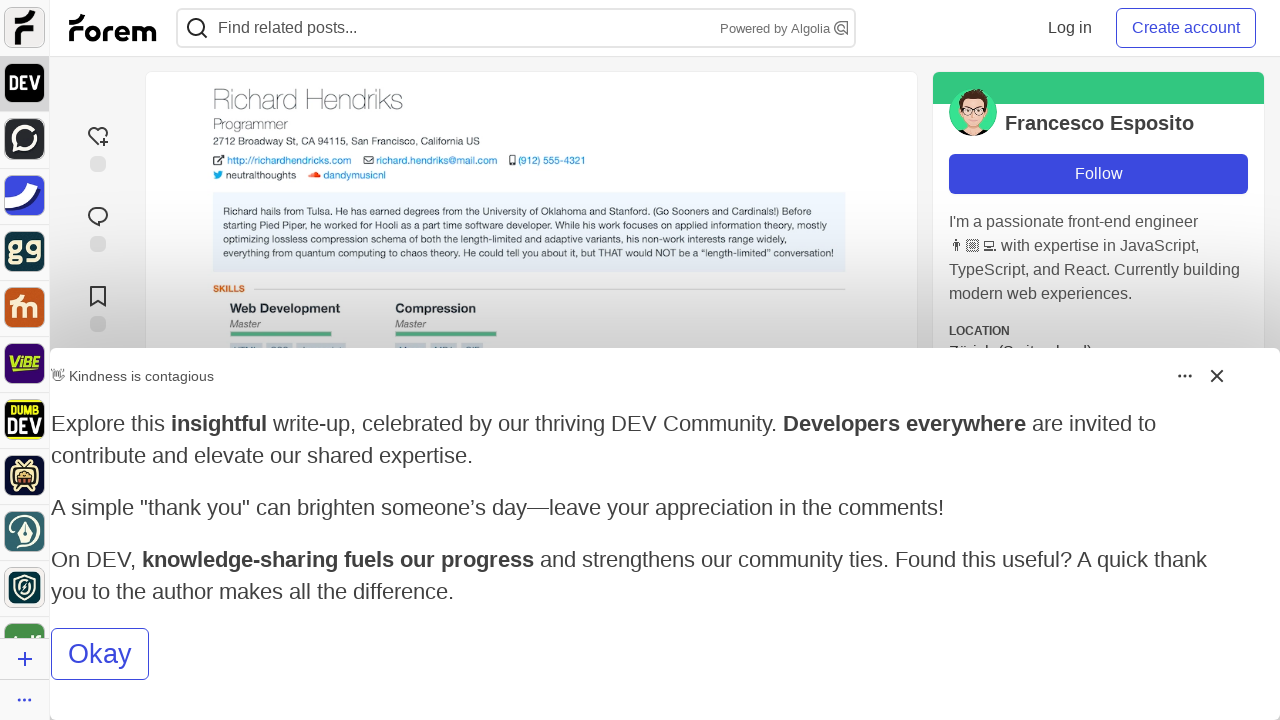

--- FILE ---
content_type: text/html; charset=utf-8
request_url: https://dev.to/phoinixi/resume-in-json-jsonresume-theme-stackoverflow-4hi8
body_size: 34636
content:
<!DOCTYPE html>
<html lang="en">
  <head>
    <meta charset="utf-8">
    <title>Resume in JSON: jsonresume-theme-stackoverflow - DEV Community</title>
    
    <link rel="preload" href="/reactions?article_id=78343" as="fetch" crossorigin="same-origin">
    <link rel="canonical" href="https://dev.to/phoinixi/resume-in-json-jsonresume-theme-stackoverflow-4hi8" />
    <meta name="description" content="a few years ago I wrote a template in handlebars and CSS inspired to StackOverflow. Tagged with discuss, opensource, webdev, showdev.">
    <meta name="keywords" content="discuss, opensource, webdev, showdev, software, coding, development, engineering, inclusive, community">

    <meta property="og:type" content="article" />
    <meta property="og:url" content="https://dev.to/phoinixi/resume-in-json-jsonresume-theme-stackoverflow-4hi8" />
    <meta property="og:title" content="Resume in JSON: jsonresume-theme-stackoverflow" />
    <meta property="og:description" content="a few years ago I wrote a template in handlebars and CSS inspired to StackOverflow." />
    <meta property="og:site_name" content="DEV Community" />
    <meta name="twitter:site" content="@thepracticaldev">
    <meta name="twitter:creator" content="@">
    <meta name="twitter:title" content="Resume in JSON: jsonresume-theme-stackoverflow">
    <meta name="twitter:description" content="a few years ago I wrote a template in handlebars and CSS inspired to StackOverflow.">
    <meta name="twitter:card" content="summary_large_image">
    <meta name="twitter:widgets:new-embed-design" content="on">
    <meta name="robots" content="max-snippet:-1, max-image-preview:large, max-video-preview:-1">
      <meta property="og:image" content="https://media2.dev.to/dynamic/image/width=1000,height=500,fit=cover,gravity=auto,format=auto/https%3A%2F%2Fthepracticaldev.s3.amazonaws.com%2Fi%2Fpwl0x7k698f0ibddtpfc.png" />
      <meta name="twitter:image:src" content="https://media2.dev.to/dynamic/image/width=1000,height=500,fit=cover,gravity=auto,format=auto/https%3A%2F%2Fthepracticaldev.s3.amazonaws.com%2Fi%2Fpwl0x7k698f0ibddtpfc.png">

      <meta name="last-updated" content="2026-01-21 21:04:48 UTC">
      <meta name="user-signed-in" content="false">
      <meta name="head-cached-at" content="1769029488">
      <meta name="environment" content="production">
      <link rel="stylesheet" href="https://assets.dev.to/assets/minimal-044fc0591881caab0b36d4290b5fda0e31f8f3762e63d2e084a7ad8e34ad0f35.css" media="all" id="main-minimal-stylesheet" />
<link rel="stylesheet" href="https://assets.dev.to/assets/views-c7218f14065ddf63ad3cbc57904019aca23aedfdaa05f2154e3a9c05cd3a4fd2.css" media="all" id="main-views-stylesheet" />
<link rel="stylesheet" href="https://assets.dev.to/assets/crayons-98d64176d3c80084bfc156b30d3cb255984cf0534815e2f01dba15c82604ea30.css" media="all" id="main-crayons-stylesheet" />

      <script src="https://assets.dev.to/assets/base-49a8fe4e07d8957dd667d261ec816890c300d63637698ea97a4da989fa01eeef.js" defer="defer"></script>
<script src="https://assets.dev.to/assets/application-7258612fccf5d56314a6e4ad1898b4f818f474c4bb3485e302428d489a769a17.js" defer="defer"></script>
<script src="https://assets.dev.to/assets/baseInitializers-2f0777a6d67046056f9f42665560ce072de3801292674358ddbad6e135c1891d.js" defer="defer"></script>
<script src="https://assets.dev.to/assets/baseTracking-b6bf73e5ee66633e151e7d5b7c6bbccedfa4c59e3615be97b98c4c0f543ddae7.js" defer="defer"></script>
<script src="https://assets.dev.to/assets/followButtons-a29380c2c88136b97b2b5e63e94614ff7458fc72e07cffa7b6153831c28a40d2.js" defer="defer"></script>

        <meta name="search-script" content="https://assets.dev.to/assets/Search-47b78c90427318f3a0e6fb7266d267b81e2bfe6e124e47aafdb9a513670fa8bc.js">
      <meta name="viewport" content="width=device-width, initial-scale=1.0, viewport-fit=cover">
      <link rel="icon" type="image/x-icon" href="https://media2.dev.to/dynamic/image/width=32,height=,fit=scale-down,gravity=auto,format=auto/https%3A%2F%2Fdev-to-uploads.s3.amazonaws.com%2Fuploads%2Farticles%2F8j7kvp660rqzt99zui8e.png" />
      <link rel="apple-touch-icon" href="https://media2.dev.to/dynamic/image/width=180,height=,fit=scale-down,gravity=auto,format=auto/https%3A%2F%2Fdev-to-uploads.s3.amazonaws.com%2Fuploads%2Farticles%2F8j7kvp660rqzt99zui8e.png">
      <link rel="apple-touch-icon" sizes="152x152" href="https://media2.dev.to/dynamic/image/width=152,height=,fit=scale-down,gravity=auto,format=auto/https%3A%2F%2Fdev-to-uploads.s3.amazonaws.com%2Fuploads%2Farticles%2F8j7kvp660rqzt99zui8e.png">
      <link rel="apple-touch-icon" sizes="180x180" href="https://media2.dev.to/dynamic/image/width=180,height=,fit=scale-down,gravity=auto,format=auto/https%3A%2F%2Fdev-to-uploads.s3.amazonaws.com%2Fuploads%2Farticles%2F8j7kvp660rqzt99zui8e.png">
      <link rel="apple-touch-icon" sizes="167x167" href="https://media2.dev.to/dynamic/image/width=167,height=,fit=scale-down,gravity=auto,format=auto/https%3A%2F%2Fdev-to-uploads.s3.amazonaws.com%2Fuploads%2Farticles%2F8j7kvp660rqzt99zui8e.png">
      <link href="https://media2.dev.to/dynamic/image/width=192,height=,fit=scale-down,gravity=auto,format=auto/https%3A%2F%2Fdev-to-uploads.s3.amazonaws.com%2Fuploads%2Farticles%2F8j7kvp660rqzt99zui8e.png" rel="icon" sizes="192x192" />
      <link href="https://media2.dev.to/dynamic/image/width=128,height=,fit=scale-down,gravity=auto,format=auto/https%3A%2F%2Fdev-to-uploads.s3.amazonaws.com%2Fuploads%2Farticles%2F8j7kvp660rqzt99zui8e.png" rel="icon" sizes="128x128" />
      <meta name="apple-mobile-web-app-title" content="dev.to">
      <meta name="application-name" content="dev.to">
      <meta name="theme-color" content="#ffffff" media="(prefers-color-scheme: light)">
      <meta name="theme-color" content="#000000" media="(prefers-color-scheme: dark)">
      <link rel="search" href="https://dev.to/open-search.xml" type="application/opensearchdescription+xml" title="DEV Community" />

      <meta property="forem:name" content="DEV Community" />
      <meta property="forem:logo" content="https://media2.dev.to/dynamic/image/width=512,height=,fit=scale-down,gravity=auto,format=auto/https%3A%2F%2Fdev-to-uploads.s3.amazonaws.com%2Fuploads%2Farticles%2F8j7kvp660rqzt99zui8e.png" />
      <meta property="forem:domain" content="dev.to" />
    
  </head>
      <body
        class="sans-serif-article-body default-header"
        data-user-status="logged-out"
        data-is-root-subforem=""
          data-subforem-id="1"
        data-side-nav-visible="true"
        data-community-name="DEV Community"
        data-subscription-icon="https://assets.dev.to/assets/subscription-icon-805dfa7ac7dd660f07ed8d654877270825b07a92a03841aa99a1093bd00431b2.png"
        data-locale="en"
        data-honeybadger-key="hbp_nqu4Y66HuEKlD6YRGssZuRQnPOjDm50J8Zkr"
        data-deployed-at="2026-01-21T16:42:02Z"
        data-latest-commit-id="6c3513a762c22990c539fc994697216bdde18fac"
        data-ga-tracking="UA-71991109-1"
        data-cookie-banner-user-context="logged_out_only"
        data-cookie-banner-platform-context="off"
        data-algolia-id="PRSOBFP46H"
        data-algolia-search-key="9aa7d31610cba78851c9b1f63776a9dd"
        data-algolia-display="true"
        data-dynamic-url-component="bmar11"
        data-ga4-tracking-id="G-TYEM8Y3JN3">
        
        <script>
          if (navigator.userAgent === 'ForemWebView/1' || window.frameElement) {
            document.body.classList.add("hidden-shell");
          }
        </script>

        <link rel="stylesheet" href="https://assets.dev.to/assets/minimal-044fc0591881caab0b36d4290b5fda0e31f8f3762e63d2e084a7ad8e34ad0f35.css" media="all" id="secondary-minimal-stylesheet" />
<link rel="stylesheet" href="https://assets.dev.to/assets/views-c7218f14065ddf63ad3cbc57904019aca23aedfdaa05f2154e3a9c05cd3a4fd2.css" media="all" id="secondary-views-stylesheet" />
<link rel="stylesheet" href="https://assets.dev.to/assets/crayons-98d64176d3c80084bfc156b30d3cb255984cf0534815e2f01dba15c82604ea30.css" media="all" id="secondary-crayons-stylesheet" />

        <div id="body-styles">
          <style>
            :root {
              --accent-brand-lighter-rgb: 80, 99, 301;
              --accent-brand-rgb: 59, 73, 223;
              --accent-brand-darker-rgb: 47, 58, 178;
            }
          </style>
        </div>
        <div id="audiocontent" data-podcast="">
          
        </div>
            <nav id="main-side-bar" class="crayons-side-nav">
  <div class="crayons-side-nav__scrollable">
    <div id="main-sidebar-dropdown-trigger-35" aria-controls="main-sidebar-dropdown-35" data-sidebar-trigger="true" class="crayons-side-nav__item">
      <a class="crayons-side-nav-link" href="//forem.com" rel="noopener noreferrer" id="root-subforem-link" data-sidebar-subforem-id="35">
        <img src="https://media2.dev.to/dynamic/image/width=65,height=,fit=scale-down,gravity=auto,format=auto/https%3A%2F%2Fdev-to-uploads.s3.amazonaws.com%2Fuploads%2Farticles%2Fwalhydbusoe2o1pzxfwj.png" alt="Forem Logo" style="width: 100%; height: auto;">
      </a>
        <div class="profile-preview-card__content profile-preview-card__content--list crayons-dropdown p-4 pt-0 branded-7" id="root-feed-card">
          <header class="crayons-card__header">
            <h3 class="crayons-subtitle-2">
              Forem Feed
            </h3>
            <div class="fs-xs color-base-70">
              Follow new Subforems to improve your feed
            </div>
          </header>
          <div id="main-side-feed" class="crayons-card crayons-card--secondary crayons-layout__content">
          </div>
        </div>
    </div>
    <div id="main-sidebar-dropdown-trigger-1" aria-controls="main-sidebar-dropdown-1" data-sidebar-trigger="true" class="crayons-side-nav__item">
      <a class="crayons-side-nav-link" href="//dev.to" rel="noopener noreferrer" id="" data-sidebar-subforem-id="1">
        <img src="https://media2.dev.to/dynamic/image/width=65,height=,fit=scale-down,gravity=auto,format=auto/https%3A%2F%2Fdev-to-uploads.s3.amazonaws.com%2Fuploads%2Farticles%2F8j7kvp660rqzt99zui8e.png" alt="DEV Community Logo" style="width: 100%; height: auto;">
      </a>
        <div class="profile-preview-card__content crayons-dropdown p-4 pt-0 branded-7">
          <a href="//dev.to">
            <img src="https://media2.dev.to/dynamic/image/width=440,height=,fit=scale-down,gravity=auto,format=auto/https%3A%2F%2Fdev-to-uploads.s3.amazonaws.com%2Fuploads%2Farticles%2F3otvb2z646ytpt1hl2rv.jpg" class="crayons-side-nav__item-cover crayons-side-nav__item-cover--main" style="aspect-ratio: 10 / 5" alt="DEV Community Main Image">
          </a>
          <h3 class="py-2">
            <a href="//dev.to">DEV Community</a>
          </h3>
          <button name="button" type="button" data-info="{&quot;className&quot;:&quot;Subforem&quot;,&quot;style&quot;:&quot;&quot;,&quot;id&quot;:1,&quot;name&quot;:&quot;DEV Community&quot;}" class="crayons-btn follow-action-button whitespace-nowrap w-100 follow-subforem " aria-label="Follow Subforem: DEV Community" aria-pressed="false">Follow</button>
          <p class="crayons-text py-2 fs-s">
            A space to discuss and keep up software development and manage your software career
          </p>
        </div>
    </div>
    <div id="main-sidebar-dropdown-trigger-60" aria-controls="main-sidebar-dropdown-60" data-sidebar-trigger="true" class="crayons-side-nav__item">
      <a class="crayons-side-nav-link" href="//open.forem.com" rel="noopener noreferrer" id="" data-sidebar-subforem-id="60">
        <img src="https://media2.dev.to/dynamic/image/width=65,height=,fit=scale-down,gravity=auto,format=auto/https%3A%2F%2Fdev-to-uploads.s3.amazonaws.com%2Fuploads%2Farticles%2Fg8k8nlv7yl97085q8agp.png" alt="Open Forem Logo" style="width: 100%; height: auto;">
      </a>
        <div class="profile-preview-card__content crayons-dropdown p-4 pt-0 branded-7">
          <a href="//open.forem.com">
            <img src="https://media2.dev.to/dynamic/image/width=440,height=,fit=scale-down,gravity=auto,format=auto/https%3A%2F%2Fdev-to-uploads.s3.amazonaws.com%2Fuploads%2Farticles%2F9azopgwnjjpkgvtn5nux.png" class="crayons-side-nav__item-cover crayons-side-nav__item-cover--main" style="aspect-ratio: 10 / 5" alt="Open Forem Main Image">
          </a>
          <h3 class="py-2">
            <a href="//open.forem.com">Open Forem</a>
          </h3>
          <button name="button" type="button" data-info="{&quot;className&quot;:&quot;Subforem&quot;,&quot;style&quot;:&quot;&quot;,&quot;id&quot;:60,&quot;name&quot;:&quot;Open Forem&quot;}" class="crayons-btn follow-action-button whitespace-nowrap w-100 follow-subforem " aria-label="Follow Subforem: Open Forem" aria-pressed="false">Follow</button>
          <p class="crayons-text py-2 fs-s">
            A general discussion space for the Forem community. If it doesn&#39;t have a home elsewhere, it belongs here
          </p>
        </div>
    </div>
    <div id="main-sidebar-dropdown-trigger-36" aria-controls="main-sidebar-dropdown-36" data-sidebar-trigger="true" class="crayons-side-nav__item">
      <a class="crayons-side-nav-link" href="//future.forem.com" rel="noopener noreferrer" id="" data-sidebar-subforem-id="36">
        <img src="https://media2.dev.to/dynamic/image/width=65,height=,fit=scale-down,gravity=auto,format=auto/https%3A%2F%2Fdev-to-uploads.s3.amazonaws.com%2Fuploads%2Farticles%2F9xjsbjb3ulcgpx932599.png" alt="Future Logo" style="width: 100%; height: auto;">
      </a>
        <div class="profile-preview-card__content crayons-dropdown p-4 pt-0 branded-7">
          <a href="//future.forem.com">
            <img src="https://media2.dev.to/dynamic/image/width=440,height=,fit=scale-down,gravity=auto,format=auto/https%3A%2F%2Fdev-to-uploads.s3.amazonaws.com%2Fuploads%2Farticles%2Frnip9mvroe4n1spfm43q.png" class="crayons-side-nav__item-cover crayons-side-nav__item-cover--main" style="aspect-ratio: 10 / 5" alt="Future Main Image">
          </a>
          <h3 class="py-2">
            <a href="//future.forem.com">Future</a>
          </h3>
          <button name="button" type="button" data-info="{&quot;className&quot;:&quot;Subforem&quot;,&quot;style&quot;:&quot;&quot;,&quot;id&quot;:36,&quot;name&quot;:&quot;Future&quot;}" class="crayons-btn follow-action-button whitespace-nowrap w-100 follow-subforem " aria-label="Follow Subforem: Future" aria-pressed="false">Follow</button>
          <p class="crayons-text py-2 fs-s">
            News and discussion of science and technology such as AI, VR, cryptocurrency, quantum computing, and more.
          </p>
        </div>
    </div>
    <div id="main-sidebar-dropdown-trigger-43" aria-controls="main-sidebar-dropdown-43" data-sidebar-trigger="true" class="crayons-side-nav__item">
      <a class="crayons-side-nav-link" href="//gg.forem.com" rel="noopener noreferrer" id="" data-sidebar-subforem-id="43">
        <img src="https://media2.dev.to/dynamic/image/width=65,height=,fit=scale-down,gravity=auto,format=auto/https%3A%2F%2Fdev-to-uploads.s3.amazonaws.com%2Fuploads%2Farticles%2Fd89n749pwv3d05i93pfd.png" alt="Gamers Forem Logo" style="width: 100%; height: auto;">
      </a>
        <div class="profile-preview-card__content crayons-dropdown p-4 pt-0 branded-7">
          <a href="//gg.forem.com">
            <img src="https://media2.dev.to/dynamic/image/width=440,height=,fit=scale-down,gravity=auto,format=auto/https%3A%2F%2Fdev-to-uploads.s3.amazonaws.com%2Fuploads%2Farticles%2Fgg6i5z7ureeu96cayz19.png" class="crayons-side-nav__item-cover crayons-side-nav__item-cover--main" style="aspect-ratio: 10 / 5" alt="Gamers Forem Main Image">
          </a>
          <h3 class="py-2">
            <a href="//gg.forem.com">Gamers Forem</a>
          </h3>
          <button name="button" type="button" data-info="{&quot;className&quot;:&quot;Subforem&quot;,&quot;style&quot;:&quot;&quot;,&quot;id&quot;:43,&quot;name&quot;:&quot;Gamers Forem&quot;}" class="crayons-btn follow-action-button whitespace-nowrap w-100 follow-subforem " aria-label="Follow Subforem: Gamers Forem" aria-pressed="false">Follow</button>
          <p class="crayons-text py-2 fs-s">
            An inclusive community for gaming enthusiasts
          </p>
        </div>
    </div>
    <div id="main-sidebar-dropdown-trigger-42" aria-controls="main-sidebar-dropdown-42" data-sidebar-trigger="true" class="crayons-side-nav__item">
      <a class="crayons-side-nav-link" href="//music.forem.com" rel="noopener noreferrer" id="" data-sidebar-subforem-id="42">
        <img src="https://media2.dev.to/dynamic/image/width=65,height=,fit=scale-down,gravity=auto,format=auto/https%3A%2F%2Fdev-to-uploads.s3.amazonaws.com%2Fuploads%2Farticles%2Feyc812o5ed0he648y218.png" alt="Music Forem Logo" style="width: 100%; height: auto;">
      </a>
        <div class="profile-preview-card__content crayons-dropdown p-4 pt-0 branded-7">
          <a href="//music.forem.com">
            <img src="https://media2.dev.to/dynamic/image/width=440,height=,fit=scale-down,gravity=auto,format=auto/https%3A%2F%2Fdev-to-uploads.s3.amazonaws.com%2Fuploads%2Farticles%2Fqji7l84bi520qypekh4t.png" class="crayons-side-nav__item-cover crayons-side-nav__item-cover--main" style="aspect-ratio: 10 / 5" alt="Music Forem Main Image">
          </a>
          <h3 class="py-2">
            <a href="//music.forem.com">Music Forem</a>
          </h3>
          <button name="button" type="button" data-info="{&quot;className&quot;:&quot;Subforem&quot;,&quot;style&quot;:&quot;&quot;,&quot;id&quot;:42,&quot;name&quot;:&quot;Music Forem&quot;}" class="crayons-btn follow-action-button whitespace-nowrap w-100 follow-subforem " aria-label="Follow Subforem: Music Forem" aria-pressed="false">Follow</button>
          <p class="crayons-text py-2 fs-s">
            From composing and gigging to gear, hot music takes, and everything in between.
          </p>
        </div>
    </div>
    <div id="main-sidebar-dropdown-trigger-44" aria-controls="main-sidebar-dropdown-44" data-sidebar-trigger="true" class="crayons-side-nav__item">
      <a class="crayons-side-nav-link" href="//vibe.forem.com" rel="noopener noreferrer" id="" data-sidebar-subforem-id="44">
        <img src="https://media2.dev.to/dynamic/image/width=65,height=,fit=scale-down,gravity=auto,format=auto/https%3A%2F%2Fdev-to-uploads.s3.amazonaws.com%2Fuploads%2Farticles%2Fzhktp1xvmpf29y860wd3.png" alt="Vibe Coding Forem Logo" style="width: 100%; height: auto;">
      </a>
        <div class="profile-preview-card__content crayons-dropdown p-4 pt-0 branded-7">
          <a href="//vibe.forem.com">
            <img src="https://media2.dev.to/dynamic/image/width=440,height=,fit=scale-down,gravity=auto,format=auto/https%3A%2F%2Fdev-to-uploads.s3.amazonaws.com%2Fuploads%2Farticles%2Fetixkjcs50ddkp6wlv4p.png" class="crayons-side-nav__item-cover crayons-side-nav__item-cover--main" style="aspect-ratio: 10 / 5" alt="Vibe Coding Forem Main Image">
          </a>
          <h3 class="py-2">
            <a href="//vibe.forem.com">Vibe Coding Forem</a>
          </h3>
          <button name="button" type="button" data-info="{&quot;className&quot;:&quot;Subforem&quot;,&quot;style&quot;:&quot;&quot;,&quot;id&quot;:44,&quot;name&quot;:&quot;Vibe Coding Forem&quot;}" class="crayons-btn follow-action-button whitespace-nowrap w-100 follow-subforem " aria-label="Follow Subforem: Vibe Coding Forem" aria-pressed="false">Follow</button>
          <p class="crayons-text py-2 fs-s">
            Discussing AI software development, and showing off what we&#39;re building.
          </p>
        </div>
    </div>
    <div id="main-sidebar-dropdown-trigger-41" aria-controls="main-sidebar-dropdown-41" data-sidebar-trigger="true" class="crayons-side-nav__item">
      <a class="crayons-side-nav-link" href="//dumb.dev.to" rel="noopener noreferrer" id="" data-sidebar-subforem-id="41">
        <img src="https://media2.dev.to/dynamic/image/width=65,height=,fit=scale-down,gravity=auto,format=auto/https%3A%2F%2Fdev-to-uploads.s3.amazonaws.com%2Fuploads%2Farticles%2Finbbclsxtvxdfo0p2n66.png" alt="DUMB DEV Community Logo" style="width: 100%; height: auto;">
      </a>
        <div class="profile-preview-card__content crayons-dropdown p-4 pt-0 branded-7">
          <a href="//dumb.dev.to">
            <img src="https://media2.dev.to/dynamic/image/width=440,height=,fit=scale-down,gravity=auto,format=auto/https%3A%2F%2Fdev-to-uploads.s3.amazonaws.com%2Fuploads%2Farticles%2Fvb6sq9t5ehunzj4r4695.png" class="crayons-side-nav__item-cover crayons-side-nav__item-cover--main" style="aspect-ratio: 10 / 5" alt="DUMB DEV Community Main Image">
          </a>
          <h3 class="py-2">
            <a href="//dumb.dev.to">DUMB DEV Community</a>
          </h3>
          <button name="button" type="button" data-info="{&quot;className&quot;:&quot;Subforem&quot;,&quot;style&quot;:&quot;&quot;,&quot;id&quot;:41,&quot;name&quot;:&quot;DUMB DEV Community&quot;}" class="crayons-btn follow-action-button whitespace-nowrap w-100 follow-subforem " aria-label="Follow Subforem: DUMB DEV Community" aria-pressed="false">Follow</button>
          <p class="crayons-text py-2 fs-s">
            Memes and software development shitposting
          </p>
        </div>
    </div>
    <div id="main-sidebar-dropdown-trigger-46" aria-controls="main-sidebar-dropdown-46" data-sidebar-trigger="true" class="crayons-side-nav__item">
      <a class="crayons-side-nav-link" href="//popcorn.forem.com" rel="noopener noreferrer" id="" data-sidebar-subforem-id="46">
        <img src="https://media2.dev.to/dynamic/image/width=65,height=,fit=scale-down,gravity=auto,format=auto/https%3A%2F%2Fdev-to-uploads.s3.amazonaws.com%2Fuploads%2Farticles%2Fmkwem77uxpvir9vy9eeu.png" alt="Popcorn Movies and TV Logo" style="width: 100%; height: auto;">
      </a>
        <div class="profile-preview-card__content crayons-dropdown p-4 pt-0 branded-7">
          <a href="//popcorn.forem.com">
            <img src="https://media2.dev.to/dynamic/image/width=440,height=,fit=scale-down,gravity=auto,format=auto/https%3A%2F%2Fdev-to-uploads.s3.amazonaws.com%2Fuploads%2Farticles%2Fi8rwbqi6l4wln8kbx606.png" class="crayons-side-nav__item-cover crayons-side-nav__item-cover--main" style="aspect-ratio: 10 / 5" alt="Popcorn Movies and TV Main Image">
          </a>
          <h3 class="py-2">
            <a href="//popcorn.forem.com">Popcorn Movies and TV</a>
          </h3>
          <button name="button" type="button" data-info="{&quot;className&quot;:&quot;Subforem&quot;,&quot;style&quot;:&quot;&quot;,&quot;id&quot;:46,&quot;name&quot;:&quot;Popcorn Movies and TV&quot;}" class="crayons-btn follow-action-button whitespace-nowrap w-100 follow-subforem " aria-label="Follow Subforem: Popcorn Movies and TV" aria-pressed="false">Follow</button>
          <p class="crayons-text py-2 fs-s">
            Movie and TV enthusiasm, criticism and everything in-between.
          </p>
        </div>
    </div>
    <div id="main-sidebar-dropdown-trigger-48" aria-controls="main-sidebar-dropdown-48" data-sidebar-trigger="true" class="crayons-side-nav__item">
      <a class="crayons-side-nav-link" href="//design.forem.com" rel="noopener noreferrer" id="" data-sidebar-subforem-id="48">
        <img src="https://media2.dev.to/dynamic/image/width=65,height=,fit=scale-down,gravity=auto,format=auto/https%3A%2F%2Fdev-to-uploads.s3.amazonaws.com%2Fuploads%2Farticles%2Ff83jl8yxfp6c5srbo02f.png" alt="Design Community Logo" style="width: 100%; height: auto;">
      </a>
        <div class="profile-preview-card__content crayons-dropdown p-4 pt-0 branded-7">
          <a href="//design.forem.com">
            <img src="https://media2.dev.to/dynamic/image/width=440,height=,fit=scale-down,gravity=auto,format=auto/https%3A%2F%2Fdev-to-uploads.s3.amazonaws.com%2Fuploads%2Farticles%2Fujjn1ap9mpq8bwzn76em.png" class="crayons-side-nav__item-cover crayons-side-nav__item-cover--main" style="aspect-ratio: 10 / 5" alt="Design Community Main Image">
          </a>
          <h3 class="py-2">
            <a href="//design.forem.com">Design Community</a>
          </h3>
          <button name="button" type="button" data-info="{&quot;className&quot;:&quot;Subforem&quot;,&quot;style&quot;:&quot;&quot;,&quot;id&quot;:48,&quot;name&quot;:&quot;Design Community&quot;}" class="crayons-btn follow-action-button whitespace-nowrap w-100 follow-subforem " aria-label="Follow Subforem: Design Community" aria-pressed="false">Follow</button>
          <p class="crayons-text py-2 fs-s">
            Web design, graphic design and everything in-between
          </p>
        </div>
    </div>
    <div id="main-sidebar-dropdown-trigger-59" aria-controls="main-sidebar-dropdown-59" data-sidebar-trigger="true" class="crayons-side-nav__item">
      <a class="crayons-side-nav-link" href="//zeroday.forem.com" rel="noopener noreferrer" id="" data-sidebar-subforem-id="59">
        <img src="https://media2.dev.to/dynamic/image/width=65,height=,fit=scale-down,gravity=auto,format=auto/https%3A%2F%2Fdev-to-uploads.s3.amazonaws.com%2Fuploads%2Farticles%2Fdmn0m1ocwggrdvsma2cm.png" alt="Security Forem Logo" style="width: 100%; height: auto;">
      </a>
        <div class="profile-preview-card__content crayons-dropdown p-4 pt-0 branded-7">
          <a href="//zeroday.forem.com">
            <img src="https://media2.dev.to/dynamic/image/width=440,height=,fit=scale-down,gravity=auto,format=auto/https%3A%2F%2Fdev-to-uploads.s3.amazonaws.com%2Fuploads%2Farticles%2Fhlhtmj657f6j9nh8mxwm.png" class="crayons-side-nav__item-cover crayons-side-nav__item-cover--main" style="aspect-ratio: 10 / 5" alt="Security Forem Main Image">
          </a>
          <h3 class="py-2">
            <a href="//zeroday.forem.com">Security Forem</a>
          </h3>
          <button name="button" type="button" data-info="{&quot;className&quot;:&quot;Subforem&quot;,&quot;style&quot;:&quot;&quot;,&quot;id&quot;:59,&quot;name&quot;:&quot;Security Forem&quot;}" class="crayons-btn follow-action-button whitespace-nowrap w-100 follow-subforem " aria-label="Follow Subforem: Security Forem" aria-pressed="false">Follow</button>
          <p class="crayons-text py-2 fs-s">
            Your central hub for all things security. From ethical hacking and CTFs to GRC and career development, for beginners and pros alike
          </p>
        </div>
    </div>
    <div id="main-sidebar-dropdown-trigger-47" aria-controls="main-sidebar-dropdown-47" data-sidebar-trigger="true" class="crayons-side-nav__item">
      <a class="crayons-side-nav-link" href="//golf.forem.com" rel="noopener noreferrer" id="" data-sidebar-subforem-id="47">
        <img src="https://media2.dev.to/dynamic/image/width=65,height=,fit=scale-down,gravity=auto,format=auto/https%3A%2F%2Fdev-to-uploads.s3.amazonaws.com%2Fuploads%2Farticles%2Fnijx8yj8r5psetuqsw5z.png" alt="Golf Forem Logo" style="width: 100%; height: auto;">
      </a>
        <div class="profile-preview-card__content crayons-dropdown p-4 pt-0 branded-7">
          <a href="//golf.forem.com">
            <img src="https://media2.dev.to/dynamic/image/width=440,height=,fit=scale-down,gravity=auto,format=auto/https%3A%2F%2Fdev-to-uploads.s3.amazonaws.com%2Fuploads%2Farticles%2Fp2khtue7prp0t5p0pouh.png" class="crayons-side-nav__item-cover crayons-side-nav__item-cover--main" style="aspect-ratio: 10 / 5" alt="Golf Forem Main Image">
          </a>
          <h3 class="py-2">
            <a href="//golf.forem.com">Golf Forem</a>
          </h3>
          <button name="button" type="button" data-info="{&quot;className&quot;:&quot;Subforem&quot;,&quot;style&quot;:&quot;&quot;,&quot;id&quot;:47,&quot;name&quot;:&quot;Golf Forem&quot;}" class="crayons-btn follow-action-button whitespace-nowrap w-100 follow-subforem " aria-label="Follow Subforem: Golf Forem" aria-pressed="false">Follow</button>
          <p class="crayons-text py-2 fs-s">
            A community of golfers and golfing enthusiasts
          </p>
        </div>
    </div>
    <div id="main-sidebar-dropdown-trigger-55" aria-controls="main-sidebar-dropdown-55" data-sidebar-trigger="true" class="crayons-side-nav__item">
      <a class="crayons-side-nav-link" href="//crypto.forem.com" rel="noopener noreferrer" id="" data-sidebar-subforem-id="55">
        <img src="https://media2.dev.to/dynamic/image/width=65,height=,fit=scale-down,gravity=auto,format=auto/https%3A%2F%2Fdev-to-uploads.s3.amazonaws.com%2Fuploads%2Farticles%2Fzbfoyqjor9xqe5xtqani.png" alt="Crypto Forem Logo" style="width: 100%; height: auto;">
      </a>
        <div class="profile-preview-card__content crayons-dropdown p-4 pt-0 branded-7">
          <a href="//crypto.forem.com">
            <img src="https://media2.dev.to/dynamic/image/width=440,height=,fit=scale-down,gravity=auto,format=auto/https%3A%2F%2Fdev-to-uploads.s3.amazonaws.com%2Fuploads%2Farticles%2Fg0rowhjp8x0bqzdsmq0w.png" class="crayons-side-nav__item-cover crayons-side-nav__item-cover--main" style="aspect-ratio: 10 / 5" alt="Crypto Forem Main Image">
          </a>
          <h3 class="py-2">
            <a href="//crypto.forem.com">Crypto Forem</a>
          </h3>
          <button name="button" type="button" data-info="{&quot;className&quot;:&quot;Subforem&quot;,&quot;style&quot;:&quot;&quot;,&quot;id&quot;:55,&quot;name&quot;:&quot;Crypto Forem&quot;}" class="crayons-btn follow-action-button whitespace-nowrap w-100 follow-subforem " aria-label="Follow Subforem: Crypto Forem" aria-pressed="false">Follow</button>
          <p class="crayons-text py-2 fs-s">
            A collaborative community for all things Crypto—from Bitcoin to protocol development and DeFi to NFTs and market analysis.
          </p>
        </div>
    </div>
    <div id="main-sidebar-dropdown-trigger-61" aria-controls="main-sidebar-dropdown-61" data-sidebar-trigger="true" class="crayons-side-nav__item">
      <a class="crayons-side-nav-link" href="//parenting.forem.com" rel="noopener noreferrer" id="" data-sidebar-subforem-id="61">
        <img src="https://media2.dev.to/dynamic/image/width=65,height=,fit=scale-down,gravity=auto,format=auto/https%3A%2F%2Fdev-to-uploads.s3.amazonaws.com%2Fuploads%2Fsubforem_images%2Fmain_logo_5A1ZlPe69YTXNRsAxCXK.png" alt="Parenting Logo" style="width: 100%; height: auto;">
      </a>
        <div class="profile-preview-card__content crayons-dropdown p-4 pt-0 branded-7">
          <a href="//parenting.forem.com">
            <img src="https://media2.dev.to/dynamic/image/width=440,height=,fit=scale-down,gravity=auto,format=auto/https%3A%2F%2Fdev-to-uploads.s3.amazonaws.com%2Fuploads%2Fsubforem_images%2Fsocial_card_rFghJWhbtJWReC430aDM.png" class="crayons-side-nav__item-cover crayons-side-nav__item-cover--main" style="aspect-ratio: 10 / 5" alt="Parenting Main Image">
          </a>
          <h3 class="py-2">
            <a href="//parenting.forem.com">Parenting</a>
          </h3>
          <button name="button" type="button" data-info="{&quot;className&quot;:&quot;Subforem&quot;,&quot;style&quot;:&quot;&quot;,&quot;id&quot;:61,&quot;name&quot;:&quot;Parenting&quot;}" class="crayons-btn follow-action-button whitespace-nowrap w-100 follow-subforem " aria-label="Follow Subforem: Parenting" aria-pressed="false">Follow</button>
          <p class="crayons-text py-2 fs-s">
            A place for parents to the share the joys, challenges, and wisdom that come from raising kids. We&#39;re here for them and for each other.
          </p>
        </div>
    </div>
    <div id="main-sidebar-dropdown-trigger-39" aria-controls="main-sidebar-dropdown-39" data-sidebar-trigger="true" class="crayons-side-nav__item">
      <a class="crayons-side-nav-link" href="//core.forem.com" rel="noopener noreferrer" id="" data-sidebar-subforem-id="39">
        <img src="https://media2.dev.to/dynamic/image/width=65,height=,fit=scale-down,gravity=auto,format=auto/https%3A%2F%2Fdev-to-uploads.s3.amazonaws.com%2Fuploads%2Farticles%2Fupzbzgpb13b3e0dfxf51.png" alt="Forem Core Logo" style="width: 100%; height: auto;">
      </a>
        <div class="profile-preview-card__content crayons-dropdown p-4 pt-0 branded-7">
          <a href="//core.forem.com">
            <img src="https://media2.dev.to/dynamic/image/width=440,height=,fit=scale-down,gravity=auto,format=auto/https%3A%2F%2Fdev-to-uploads.s3.amazonaws.com%2Fuploads%2Farticles%2F7qi7bzwq9yok35no2owa.png" class="crayons-side-nav__item-cover crayons-side-nav__item-cover--main" style="aspect-ratio: 10 / 5" alt="Forem Core Main Image">
          </a>
          <h3 class="py-2">
            <a href="//core.forem.com">Forem Core</a>
          </h3>
          <button name="button" type="button" data-info="{&quot;className&quot;:&quot;Subforem&quot;,&quot;style&quot;:&quot;&quot;,&quot;id&quot;:39,&quot;name&quot;:&quot;Forem Core&quot;}" class="crayons-btn follow-action-button whitespace-nowrap w-100 follow-subforem " aria-label="Follow Subforem: Forem Core" aria-pressed="false">Follow</button>
          <p class="crayons-text py-2 fs-s">
            Discussing the core forem open source software project — features, bugs, performance, self-hosting.
          </p>
        </div>
    </div>
    <div id="main-sidebar-dropdown-trigger-51" aria-controls="main-sidebar-dropdown-51" data-sidebar-trigger="true" class="crayons-side-nav__item">
      <a class="crayons-side-nav-link" href="//maker.forem.com" rel="noopener noreferrer" id="" data-sidebar-subforem-id="51">
        <img src="https://media2.dev.to/dynamic/image/width=65,height=,fit=scale-down,gravity=auto,format=auto/https%3A%2F%2Fdev-to-uploads.s3.amazonaws.com%2Fuploads%2Farticles%2F7mwsgj74kx4dn0fliwh7.png" alt="Maker Forem Logo" style="width: 100%; height: auto;">
      </a>
        <div class="profile-preview-card__content crayons-dropdown p-4 pt-0 branded-7">
          <a href="//maker.forem.com">
            <img src="https://media2.dev.to/dynamic/image/width=440,height=,fit=scale-down,gravity=auto,format=auto/https%3A%2F%2Fdev-to-uploads.s3.amazonaws.com%2Fuploads%2Farticles%2F01bkopv3unqemfs036vr.png" class="crayons-side-nav__item-cover crayons-side-nav__item-cover--main" style="aspect-ratio: 10 / 5" alt="Maker Forem Main Image">
          </a>
          <h3 class="py-2">
            <a href="//maker.forem.com">Maker Forem</a>
          </h3>
          <button name="button" type="button" data-info="{&quot;className&quot;:&quot;Subforem&quot;,&quot;style&quot;:&quot;&quot;,&quot;id&quot;:51,&quot;name&quot;:&quot;Maker Forem&quot;}" class="crayons-btn follow-action-button whitespace-nowrap w-100 follow-subforem " aria-label="Follow Subforem: Maker Forem" aria-pressed="false">Follow</button>
          <p class="crayons-text py-2 fs-s">
            A community for makers, hobbyists, and professionals to discuss Arduino, Raspberry Pi, 3D printing, and much more.
          </p>
        </div>
    </div>
    <div id="main-sidebar-dropdown-trigger-63" aria-controls="main-sidebar-dropdown-63" data-sidebar-trigger="true" class="crayons-side-nav__item">
      <a class="crayons-side-nav-link" href="//hmpljs.forem.com" rel="noopener noreferrer" id="" data-sidebar-subforem-id="63">
        <img src="https://media2.dev.to/dynamic/image/width=65,height=,fit=scale-down,gravity=auto,format=auto/https%3A%2F%2Fdev-to-uploads.s3.amazonaws.com%2Fuploads%2Farticles%2F3yl1tok1l7116unun3e9.png" alt="HMPL.js Forem Logo" style="width: 100%; height: auto;">
      </a>
        <div class="profile-preview-card__content crayons-dropdown p-4 pt-0 branded-7">
          <a href="//hmpljs.forem.com">
            <img src="https://media2.dev.to/dynamic/image/width=440,height=,fit=scale-down,gravity=auto,format=auto/https%3A%2F%2Fdev-to-uploads.s3.amazonaws.com%2Fuploads%2Farticles%2F5ccjfqjnhjn866cfyngt.png" class="crayons-side-nav__item-cover crayons-side-nav__item-cover--main" style="aspect-ratio: 10 / 5" alt="HMPL.js Forem Main Image">
          </a>
          <h3 class="py-2">
            <a href="//hmpljs.forem.com">HMPL.js Forem</a>
          </h3>
          <button name="button" type="button" data-info="{&quot;className&quot;:&quot;Subforem&quot;,&quot;style&quot;:&quot;&quot;,&quot;id&quot;:63,&quot;name&quot;:&quot;HMPL.js Forem&quot;}" class="crayons-btn follow-action-button whitespace-nowrap w-100 follow-subforem " aria-label="Follow Subforem: HMPL.js Forem" aria-pressed="false">Follow</button>
          <p class="crayons-text py-2 fs-s">
            For developers using HMPL.js to build fast, lightweight web apps. A space to share projects, ask questions, and discuss server-driven templating
          </p>
        </div>
    </div>
  </div>
  <a class="crayons-side-nav__item crayons-side-nav__item--add subforems-menu-tooltip" href="/subforems/new" data-tooltip="New subforem">
    <svg xmlns="http://www.w3.org/2000/svg" fill="none" height="24" width="24" role="img" aria-labelledby="ac9sgb6aeh486pug1ydemuci852kkc2j" class="crayons-icon "><title id="ac9sgb6aeh486pug1ydemuci852kkc2j">Dropdown menu</title>
    <path d="M11 11V5h2v6h6v2h-6v6h-2v-6H5v-2z" fill="#08090a"></path>
</svg>

  </a>
  <a class="crayons-side-nav__item crayons-side-nav__item--menu subforems-menu-tooltip" href="/subforems" data-tooltip="View all Subforems">
    <svg xmlns="http://www.w3.org/2000/svg" width="24" height="24" viewBox="0 0 24 24" role="img" aria-labelledby="a1sn77e9fezg7v72f1mmbsmih7xip135" class="crayons-icon "><title id="a1sn77e9fezg7v72f1mmbsmih7xip135">Dropdown menu</title>
    <path fill-rule="evenodd" clip-rule="evenodd" d="M8.25 12a1.5 1.5 0 11-3 0 1.5 1.5 0 013 0zm5.25 0a1.5 1.5 0 11-3 0 1.5 1.5 0 013 0zm3.75 1.5a1.5 1.5 0 100-3 1.5 1.5 0 000 3z"></path>
</svg>

  </a>
</nav>

<script>
  (function () {
    // Utility: base64 unicode decode (for cookie payload)
    function base64DecodeUnicode(str) {
      try {
        return decodeURIComponent(
          atob(str)
            .split("")
            .map((c) => {
              return "%" + ("00" + c.charCodeAt(0).toString(16)).slice(-2);
            })
            .join(""),
        );
      } catch (e) {
        console.error("base64DecodeUnicode failed:", e);
        return null;
      }
    }

    function getCookie(name) {
      const match = document.cookie.match(
        new RegExp("(^|; )" + name.replace(/([.*+?^${}()|[\]\\])/g, "\\$1") + "=([^;]*)"),
      );
      return match ? decodeURIComponent(match[2]) : null;
    }

    function getUserFromCookie() {
      const raw = getCookie("current_user");
      if (!raw) return null;
      const decoded = base64DecodeUnicode(raw);
      if (!decoded) return null;
      try {
        return JSON.parse(decoded);
      } catch (e) {
        console.error("Parsing user from cookie failed:", e);
        return null;
      }
    }

    // --- user acquisition: prefer cookie, fallback to localStorage ---
    const storedCurrentUser = (() => {
      const fromCookie = getUserFromCookie();
      if (fromCookie) return fromCookie;
      const stored = localStorage?.getItem("current_user");
      if (!stored) return null;
      try {
        return JSON.parse(stored);
      } catch (e) {
        console.error("Parsing user from localStorage failed:", e);
        return null;
      }
    })();

    // apply authorization/display logic and reorder if present
    if (storedCurrentUser) {

      if (storedCurrentUser?.ordered_subforem_ids?.length > 0) {
        const subforemIds = storedCurrentUser.ordered_subforem_ids;
        const sidebar = document.getElementById("main-side-bar");
        const rootLink = document.getElementById("root-subforem-link");
        const rootSubforemId = rootLink?.getAttribute("data-sidebar-subforem-id");

        const subforemElements = sidebar.querySelectorAll("[data-sidebar-subforem-id]");
        const subforemMap = {};

        subforemElements.forEach((el) => {
          const id = el.getAttribute("data-sidebar-subforem-id");
          if (id !== rootSubforemId) {
            subforemMap[id] = el.closest(".crayons-side-nav__item");
          }
        });

        // remove non-root existing items
        Object.values(subforemMap).forEach((item) => {
          if (item && item.parentNode) {
            item.remove();
          }
        });

        // append in user's order (excluding root)
        const scrollableContainer = sidebar.querySelector(".crayons-side-nav__scrollable");
        subforemIds.forEach((id) => {
          if (id !== rootSubforemId && subforemMap[id]) {
            scrollableContainer.appendChild(subforemMap[id]);
          }
        });

        // append leftovers not in the user's list
        Object.keys(subforemMap).forEach((id) => {
          const parsedId = parseInt(id, 10);
          if (!subforemIds.includes(parsedId) && subforemMap[id]) {
            scrollableContainer.appendChild(subforemMap[id]);
          }
        });

        // ensure menu is last
        const menu = sidebar.querySelector(".crayons-side-nav__item--menu");
        if (menu) {
          sidebar.appendChild(menu);
        }
      }
    }

    // active subforem highlight based on current context
    const currentSubforemId = document.body.getAttribute("data-subforem-id");
    if (currentSubforemId) {
      const matching = document.querySelector(
        `[data-sidebar-subforem-id="${currentSubforemId}"]`,
      );
      if (matching) {
        matching.classList.add("active");
      }
    }
  })();
</script>

<script>
  document.addEventListener("DOMContentLoaded", () => {
    const sidebar = document.getElementById("main-side-bar");
    if (!sidebar) return;

    const items = sidebar.querySelectorAll(".crayons-side-nav__item");
    let hoverTimeout;
    let hasMoved = false;
    let lastMouseX = 0;
    let lastMouseY = 0;

    document.addEventListener("mousemove", (e) => {
      lastMouseX = e.clientX;
      lastMouseY = e.clientY;
      hasMoved = true;
    });

    items.forEach((item) => {
      item.addEventListener("mouseleave", function () {
        this.dataset.hasLeftOnce = "true";
        if (this.classList.contains("hovered")) {
          this.classList.remove("hovered");
          this.classList.add("not-hovered");
        }
      });

      item.addEventListener("mouseenter", function (e) {
        if (!hasMoved && !this.dataset.hasLeftOnce) {
          return;
        }

        const targetItem = this;
        const currentActive = sidebar.querySelector(
          ".crayons-side-nav__item.hovered",
        );

        const switchActiveState = () => {
          if (currentActive && currentActive !== targetItem) {
            currentActive.classList.remove("hovered");
            currentActive.classList.add("not-hovered");
            
            // Reset styles on the previous active item's pop-out card
            const previousPreviewCard = currentActive.querySelector(".profile-preview-card__content");
            if (previousPreviewCard) {
              previousPreviewCard.style.position = '';
              previousPreviewCard.style.left = '';
              previousPreviewCard.style.top = '';
              previousPreviewCard.style.bottom = '';
              previousPreviewCard.style.width = '';
              previousPreviewCard.style.zIndex = '';
            }
          }
          targetItem.classList.remove("not-hovered");
          targetItem.classList.add("hovered");
          let feedEl = document.getElementById('root-feed-card');
          if (feedEl) {
            feedEl.scrollTop = 0;
          }

          // --- NEW LOGIC START ---
          const previewCard = targetItem.querySelector(
            ".profile-preview-card__content",
          );
          if (previewCard) {
            const rect = targetItem.getBoundingClientRect();
            
            // Position the card relative to the viewport
            previewCard.style.position = 'fixed';
            previewCard.style.left = '48px';
            previewCard.style.width = '290px';
            previewCard.style.zIndex = '3000';
            
            if (window.innerHeight - rect.bottom < 280) {
              previewCard.classList.add("profile-preview-card__upsidedown");
              previewCard.style.top = 'auto';
              previewCard.style.bottom = `${window.innerHeight - rect.bottom - 30}px`;
            } else {
              previewCard.classList.remove("profile-preview-card__upsidedown");
              previewCard.style.top = `${rect.top - 30}px`;
              previewCard.style.bottom = 'auto';
            }
          }
          // --- NEW LOGIC END ---
        };

        clearTimeout(hoverTimeout);

        let delay = 20;
        const deltaX = e.clientX - lastMouseX;
        const deltaY = e.clientY - lastMouseY;

        if (deltaX > 10 && deltaX >= Math.abs(deltaY)) {
          delay = 250;
        }

        if (currentActive && currentActive !== targetItem) {
          hoverTimeout = setTimeout(switchActiveState, delay);
        } else {
          switchActiveState();
        }
      });
    });

    sidebar.addEventListener("mouseleave", () => {
      clearTimeout(hoverTimeout);
      const activeItem = sidebar.querySelector(
        ".crayons-side-nav__item.hovered",
      );
      if (activeItem) {
        activeItem.classList.remove("hovered");
        activeItem.classList.add("not-hovered");
        
        // Reset any inline styles on the pop-out card
        const previewCard = activeItem.querySelector(".profile-preview-card__content");
        if (previewCard) {
          previewCard.style.position = '';
          previewCard.style.left = '';
          previewCard.style.top = '';
          previewCard.style.bottom = '';
          previewCard.style.width = '';
          previewCard.style.zIndex = '';
        }
      }
    });
  });
</script>

<script src="https://assets.dev.to/assets/mainSidebar-10996dbfced598bf8143689e86ee995945103270acd272ccf8bab9d50c74074b.js" defer="defer"></script>

        <div class="navigation-progress" id="navigation-progress"></div>

<header id="topbar" class="crayons-header topbar print-hidden">
  <span id="route-change-target" tabindex="-1"></span>
  <a href="#main-content" class="skip-content-link">Skip to content</a>
  <div class="crayons-header__container">
    <span class="inline-block m:hidden ">
      <button class="c-btn c-btn--icon-alone js-hamburger-trigger mx-2">
        <svg xmlns="http://www.w3.org/2000/svg" width="24" height="24" viewBox="0 0 24 24" role="img" aria-labelledby="a2hux0hebs26p6fv7w29np3dzvg3z1ol" class="crayons-icon"><title id="a2hux0hebs26p6fv7w29np3dzvg3z1ol">Navigation menu</title>
    <path d="M3 4h18v2H3V4zm0 7h18v2H3v-2zm0 7h18v2H3v-2z"></path>
</svg>

      </button>
    </span>
    <a href="/" class="site-logo" aria-label="DEV Community Home" >
    <img class="site-logo__img"
         src="https://dev-to-uploads.s3.amazonaws.com/uploads/logos/resized_logo_kyjiPyA0XdMwJmQGGBvv.png"
         style="aspect-ratio: 170 / 72"
         alt="DEV Community">
</a>


    <div class="crayons-header--search js-search-form" id="header-search">
      <form accept-charset="UTF-8" method="get" action="/search" role="search">
        <div class="crayons-fields crayons-fields--horizontal">
          <div class="crayons-field flex-1 relative">
            <input id="search-input" class="crayons-header--search-input crayons-textfield js-search-input" type="text" id="nav-search" name="q" placeholder="Find related posts..." autocomplete="off" />
            <button type="submit" aria-label="Search" class="c-btn c-btn--icon-alone absolute inset-px right-auto mt-0 py-0">
              <svg xmlns="http://www.w3.org/2000/svg" width="24" height="24" viewBox="0 0 24 24" role="img" aria-labelledby="a8566l3rk70f507yqzvbocar90m7flu5" aria-hidden="true" class="crayons-icon"><title id="a8566l3rk70f507yqzvbocar90m7flu5">Search</title>
    <path d="M18.031 16.617l4.283 4.282-1.415 1.415-4.282-4.283A8.96 8.96 0 0111 20c-4.968 0-9-4.032-9-9s4.032-9 9-9 9 4.032 9 9a8.96 8.96 0 01-1.969 5.617zm-2.006-.742A6.977 6.977 0 0018 11c0-3.868-3.133-7-7-7-3.868 0-7 3.132-7 7 0 3.867 3.132 7 7 7a6.977 6.977 0 004.875-1.975l.15-.15z"></path>
</svg>

            </button>

            <a class="crayons-header--search-brand-indicator" href="https://www.algolia.com/developers/?utm_source=devto&utm_medium=referral" target="_blank" rel="noopener noreferrer">
                Powered by Algolia
                <svg xmlns="http://www.w3.org/2000/svg" id="Layer_1" width="24" height="24" viewBox="0 0 500 500.34" role="img" aria-labelledby="ag6vcygodx3nusluw0an9ip3c32emr9v" aria-hidden="true" class="crayons-icon"><title id="ag6vcygodx3nusluw0an9ip3c32emr9v">Search</title>
  <defs></defs><path class="cls-1" d="M250,0C113.38,0,2,110.16,.03,246.32c-2,138.29,110.19,252.87,248.49,253.67,42.71,.25,83.85-10.2,120.38-30.05,3.56-1.93,4.11-6.83,1.08-9.52l-23.39-20.74c-4.75-4.22-11.52-5.41-17.37-2.92-25.5,10.85-53.21,16.39-81.76,16.04-111.75-1.37-202.04-94.35-200.26-206.1,1.76-110.33,92.06-199.55,202.8-199.55h202.83V407.68l-115.08-102.25c-3.72-3.31-9.43-2.66-12.43,1.31-18.47,24.46-48.56,39.67-81.98,37.36-46.36-3.2-83.92-40.52-87.4-86.86-4.15-55.28,39.65-101.58,94.07-101.58,49.21,0,89.74,37.88,93.97,86.01,.38,4.28,2.31,8.28,5.53,11.13l29.97,26.57c3.4,3.01,8.8,1.17,9.63-3.3,2.16-11.55,2.92-23.6,2.07-35.95-4.83-70.39-61.84-127.01-132.26-131.35-80.73-4.98-148.23,58.18-150.37,137.35-2.09,77.15,61.12,143.66,138.28,145.36,32.21,.71,62.07-9.42,86.2-26.97l150.36,133.29c6.45,5.71,16.62,1.14,16.62-7.48V9.49C500,4.25,495.75,0,490.51,0H250Z"></path>
</svg>

            </a>
          </div>
        </div>
      </form>
    </div>

    <div class="flex items-center h-100 ml-auto">
        <div class="flex" id="authentication-top-nav-actions">
          <span class="hidden m:block">
            <a href="https://forem.com/enter?signup_subforem=35" class="c-link c-link--block mr-2 whitespace-nowrap ml-auto" data-no-instant>
              Log in
            </a>
          </span>

          <a href="https://dev.to/enter?signup_subforem=1&amp;state=new-user" data-tracking-id="ca_top_nav" data-tracking-source="top_navbar" class="c-cta c-cta--branded whitespace-nowrap mr-2" data-no-instant>
            Create account
          </a>
        </div>
    </div>
  </div>
</header>

<div class="hamburger">
  <div class="hamburger__content">
    <header class="hamburger__content__header">
      <h2 class="fs-l fw-bold flex-1 break-word lh-tight">DEV Community</h2>

      <button class="c-btn c-btn--icon-alone js-hamburger-trigger shrink-0" aria-label="Close">
        <svg xmlns="http://www.w3.org/2000/svg" width="24" height="24" viewBox="0 0 24 24" role="img" aria-labelledby="anaybiur7zkltydlrj5kua9ulvql6dnl" aria-hidden="true" class="crayons-icon c-btn__icon"><title id="anaybiur7zkltydlrj5kua9ulvql6dnl">Close</title><path d="M12 10.586l4.95-4.95 1.414 1.414-4.95 4.95 4.95 4.95-1.414 1.414-4.95-4.95-4.95 4.95-1.414-1.414 4.95-4.95-4.95-4.95L7.05 5.636l4.95 4.95z"></path></svg>

      </button>
    </header>

    <div class="p-2 js-navigation-links-container" id="authentication-hamburger-actions">
    </div>
  </div>
  <div class="hamburger__overlay js-hamburger-trigger"></div>
</div>


        <div id="active-broadcast" class="broadcast-wrapper"></div>
<div id="page-content" class="wrapper stories stories-show articletag-discuss articletag-opensource articletag-webdev articletag-showdev articleuser-120114" data-current-page="stories-show">
  <div id="page-content-inner" data-internal-nav="false">
    <div id="page-route-change" class="screen-reader-only" aria-live="polite" aria-atomic="true"></div>

    
<style>
  .html-variant-wrapper { display: none}
</style>



<script src="https://unpkg.com/@webcomponents/webcomponentsjs@2.2.10/webcomponents-loader.js"
        integrity="sha384-3HK5hxQbkFqOIxMbpROlRmRtYl2LBZ52t+tqcjzsmr9NJuOWQxl8RgQSyFvq2lhy"
        crossorigin="anonymous" defer></script>

  <script src="https://assets.dev.to/assets/webShare-0686f0b9ac40589694ef6ae6a6202c44119bc781c254f6cf6d52d8a008461156.js" defer="defer"></script>
<script src="https://assets.dev.to/assets/articlePage-dce93defbf17ca8235da52777a6f00be546cfd46bf23df4486bb0461e18f7a23.js" defer="defer"></script>
<script src="https://assets.dev.to/assets/commentDropdowns-7a28d130e5b78d38b30a9495a964003a66bd64fa455fc70b766d69cf06b9ba24.js" defer="defer"></script>

  <script type="application/ld+json">
    {"@context":"http://schema.org","@type":"Article","mainEntityOfPage":{"@type":"WebPage","@id":"https://dev.to/phoinixi/resume-in-json-jsonresume-theme-stackoverflow-4hi8"},"url":"https://dev.to/phoinixi/resume-in-json-jsonresume-theme-stackoverflow-4hi8","image":["https://media2.dev.to/dynamic/image/width=1080,height=1080,fit=cover,gravity=auto,format=auto/https%3A%2F%2Fthepracticaldev.s3.amazonaws.com%2Fi%2Fpwl0x7k698f0ibddtpfc.png","https://media2.dev.to/dynamic/image/width=1280,height=720,fit=cover,gravity=auto,format=auto/https%3A%2F%2Fthepracticaldev.s3.amazonaws.com%2Fi%2Fpwl0x7k698f0ibddtpfc.png","https://media2.dev.to/dynamic/image/width=1600,height=900,fit=cover,gravity=auto,format=auto/https%3A%2F%2Fthepracticaldev.s3.amazonaws.com%2Fi%2Fpwl0x7k698f0ibddtpfc.png"],"publisher":{"@context":"http://schema.org","@type":"Organization","name":"DEV Community","logo":{"@context":"http://schema.org","@type":"ImageObject","url":"https://media2.dev.to/dynamic/image/width=192,height=,fit=scale-down,gravity=auto,format=auto/https%3A%2F%2Fdev-to-uploads.s3.amazonaws.com%2Fuploads%2Farticles%2F8j7kvp660rqzt99zui8e.png","width":"192","height":"192"}},"headline":"Resume in JSON: jsonresume-theme-stackoverflow","author":{"@context":"http://schema.org","@type":"Person","url":"https://dev.to/phoinixi","name":"Francesco Esposito"},"datePublished":"2019-01-28T22:43:48Z","dateModified":"2019-01-29T07:44:52Z","mainEntity":{"@type":"DiscussionForumPosting","@id":"#article-discussion-78343","headline":"Resume in JSON: jsonresume-theme-stackoverflow","text":"\u003ch3\u003e\n  \u003ca name=\"resume-in-json\" href=\"#resume-in-json\"\u003e\n  \u003c/a\u003e\n  Resume in JSON 🤓\n\u003c/h3\u003e\n\n\u003cp\u003eA few years ago I discovered \u003ca href=\"http://jsonresume.org\" target=\"_blank\" rel=\"noopener noreferrer\"\u003ejsonresume\u003c/a\u003e, a very promising project aimed to provide a json-schema to write a resume.\u003c/p\u003e\n\n\u003cp\u003eI immediately got excited and I wrote 2 templates for that: 👨🏼‍💻\u003c/p\u003e\n\n\u003cul\u003e\n\u003cli\u003e\n\u003cstrong\u003ejsonresume-stackoverflow-theme\u003c/strong\u003e: \u003ca href=\"https://github.com/phoinixi/jsonresume-theme-stackoverflow\" target=\"_blank\" rel=\"noopener noreferrer\"\u003ecode\u003c/a\u003e and \u003ca href=\"https://phoinixi.github.io/website/resume/stackoverflow\" target=\"_blank\" rel=\"noopener noreferrer\"\u003edemo\u003c/a\u003e which I am proud of 🕺\u003c/li\u003e\n\u003cli\u003eanother one that I actually don't like anymore 😆\u003c/li\u003e\n\u003c/ul\u003e\n\n\u003ch3\u003e\n  \u003ca name=\"my-first-handcrafted-resume-template\" href=\"#my-first-handcrafted-resume-template\"\u003e\n  \u003c/a\u003e\n  My first handcrafted resume template 🌟\n\u003c/h3\u003e\n\n\u003cp\u003eThe \u003cstrong\u003eStackOverflow\u003c/strong\u003e template was my first resume written using web technologies and it has some popularity, I got contributions and features requests. I use it myself as my resume and a bunch of my friends use it too. However, the schema is not very flexible and the last iteration was done 5 years ago \u003ca href=\"https://github.com/jsonresume/resume-schema\" target=\"_blank\" rel=\"noopener noreferrer\"\u003ejson-resume-schema\u003c/a\u003e.\u003c/p\u003e\n\n\u003cp\u003eThe current stack to write a template for \u003cstrong\u003ejson-resume\u003c/strong\u003e is quite old too: \u003cstrong\u003eHandlebars.js\u003c/strong\u003e. \u003c/p\u003e\n\n\u003ch3\u003e\n  \u003ca name=\"need-for-a-rewrite\" href=\"#need-for-a-rewrite\"\u003e\n  \u003c/a\u003e\n  Need for a rewrite 😎\n\u003c/h3\u003e\n\n\u003cp\u003eMy idea is to fully rewrite my StackOverflow template, (maybe the json-schema too, but this is another story) using different technologies, the most reasonable that come to my mind are:\u003c/p\u003e\n\n\u003cul\u003e\n\u003cli\u003eReact\u003c/li\u003e\n\u003cli\u003e\u003ca href=\"https://developer.mozilla.org/en-US/docs/Web/Web_Components/Using_custom_elements\" target=\"_blank\" rel=\"noopener noreferrer\"\u003eCustom Elements\u003c/a\u003e\u003c/li\u003e\n\u003c/ul\u003e\n\n\u003ch3\u003e\n  \u003ca name=\"help\" href=\"#help\"\u003e\n  \u003c/a\u003e\n  HELP ❤️\n\u003c/h3\u003e\n\n\u003cul\u003e\n\u003cli\u003eIs anyone interested in that project?\u003c/li\u003e\n\u003cli\u003eWhich technologies to do you advice me to choose and why?\u003c/li\u003e\n\u003c/ul\u003e\n\n","author":{"@type":"Person","name":"Francesco Esposito","url":"https://dev.to/phoinixi"},"datePublished":"2019-01-28T22:43:48Z","dateModified":"2019-01-29T07:44:52Z","url":"https://dev.to/phoinixi/resume-in-json-jsonresume-theme-stackoverflow-4hi8","interactionStatistic":[{"@type":"InteractionCounter","interactionType":"https://schema.org/CommentAction","userInteractionCount":11},{"@type":"InteractionCounter","interactionType":"https://schema.org/LikeAction","userInteractionCount":54}],"comment":[{"@type":"Comment","@id":"#comment-150061","text":"\u003c!DOCTYPE html PUBLIC \"-//W3C//DTD HTML 4.0 Transitional//EN\" \"http://www.w3.org/TR/REC-html40/loose.dtd\"\u003e\n\u003chtml\u003e\u003cbody\u003e\n\u003cp\u003eThank you so much for pointing me to this!\u003cbr\u003e\nJust yesterday I got an idea of having my resume in a kind of a structured data format. Shame I already wasted a night developing something that already exists though.\u003c/p\u003e\n\n\u003c/body\u003e\u003c/html\u003e\n","author":{"@type":"Person","name":"Mikhail Korolev","url":"https://dev.to/mkrl"},"datePublished":"2019-01-29T06:57:20Z","dateModified":"2019-01-29T06:57:20Z","url":"https://dev.to/mkrl/comment/8dpf","interactionStatistic":[{"@type":"InteractionCounter","interactionType":"https://schema.org/LikeAction","userInteractionCount":2}],"comment":[{"@type":"Comment","@id":"#comment-150064","text":"\u003c!DOCTYPE html PUBLIC \"-//W3C//DTD HTML 4.0 Transitional//EN\" \"http://www.w3.org/TR/REC-html40/loose.dtd\"\u003e\n\u003chtml\u003e\u003cbody\u003e\n\u003cp\u003eYou’re welcome.\u003c/p\u003e\n\n\u003cp\u003eYou didn’t waste time, that is the life of a developer!\u003c/p\u003e\n\n\u003c/body\u003e\u003c/html\u003e\n","author":{"@type":"Person","name":"Francesco Esposito","url":"https://dev.to/phoinixi"},"datePublished":"2019-01-29T07:19:48Z","dateModified":"2019-01-29T07:19:48Z","url":"https://dev.to/phoinixi/comment/8dpi","interactionStatistic":[{"@type":"InteractionCounter","interactionType":"https://schema.org/LikeAction","userInteractionCount":2}],"parentItem":{"@type":"Comment","@id":"#comment-150061"}}]},{"@type":"Comment","@id":"#comment-150321","text":"\u003c!DOCTYPE html PUBLIC \"-//W3C//DTD HTML 4.0 Transitional//EN\" \"http://www.w3.org/TR/REC-html40/loose.dtd\"\u003e\n\u003chtml\u003e\u003cbody\u003e\n\u003cp\u003eThank you for motivation. I needed this idea. I think to do something like this just with elements of portfolio/personal website which you can print/download as cv. So for me I think to use Js+NodeJs or Js+C/PHP\u003c/p\u003e\n\n\u003c/body\u003e\u003c/html\u003e\n","author":{"@type":"Person","name":"Joe Beretta","url":"https://dev.to/joeberetta"},"datePublished":"2019-01-29T20:38:21Z","dateModified":"2019-01-29T20:38:21Z","url":"https://dev.to/joeberetta/comment/8e9f","interactionStatistic":[{"@type":"InteractionCounter","interactionType":"https://schema.org/LikeAction","userInteractionCount":2}]},{"@type":"Comment","@id":"#comment-335450","text":"\u003c!DOCTYPE html PUBLIC \"-//W3C//DTD HTML 4.0 Transitional//EN\" \"http://www.w3.org/TR/REC-html40/loose.dtd\"\u003e\n\u003chtml\u003e\u003cbody\u003e\n\u003cp\u003eI've been using the StackOverflow theme when sharing my resume due to loading errors with the Elegant theme periodically. While migrating my blog I wondered why I didn't include it in the samples. I guess it wasn't out yet?\u003c/p\u003e\n\n\u003cp\u003eVery nice! I'd be willing to contribute \u003cbr\u003e\n\u003ca href=\"https://dalevross.com/blog/jsonresume/2015/02/21/my-resume-in-json.html\" rel=\"nofollow\"\u003edalevross.com/blog/jsonresume/2015...\u003c/a\u003e\u003c/p\u003e\n\n\u003c/body\u003e\u003c/html\u003e\n","author":{"@type":"Person","name":"Dale Vivian Ross","url":"https://dev.to/dalevross"},"datePublished":"2019-12-16T16:53:01Z","dateModified":"2019-12-16T16:53:01Z","url":"https://dev.to/dalevross/comment/j25o","interactionStatistic":[{"@type":"InteractionCounter","interactionType":"https://schema.org/LikeAction","userInteractionCount":1}],"comment":[{"@type":"Comment","@id":"#comment-356404","text":"\u003c!DOCTYPE html PUBLIC \"-//W3C//DTD HTML 4.0 Transitional//EN\" \"http://www.w3.org/TR/REC-html40/loose.dtd\"\u003e\n\u003chtml\u003e\u003cbody\u003e\n\u003cp\u003eprobably it was not available by that time, I would be more than happy to have contributors, there are open issues actually\u003c/p\u003e\n\n\u003c/body\u003e\u003c/html\u003e\n","author":{"@type":"Person","name":"Francesco Esposito","url":"https://dev.to/phoinixi"},"datePublished":"2020-01-13T10:51:15Z","dateModified":"2020-01-13T10:51:15Z","url":"https://dev.to/phoinixi/comment/k75m","interactionStatistic":[{"@type":"InteractionCounter","interactionType":"https://schema.org/LikeAction","userInteractionCount":1}],"parentItem":{"@type":"Comment","@id":"#comment-335450"}}]},{"@type":"Comment","@id":"#comment-150350","text":"\u003c!DOCTYPE html PUBLIC \"-//W3C//DTD HTML 4.0 Transitional//EN\" \"http://www.w3.org/TR/REC-html40/loose.dtd\"\u003e\n\u003chtml\u003e\u003cbody\u003e\n\u003cp\u003eVery interesting idea, I was just looking for something like that. Congrats on your work, but I think I'll keep looking for something based on markdown.\u003c/p\u003e\n\n\u003c/body\u003e\u003c/html\u003e\n","author":{"@type":"Person","name":"Paulo Roberto Elias","url":"https://dev.to/prelias"},"datePublished":"2019-01-29T22:25:11Z","dateModified":"2019-01-29T22:25:11Z","url":"https://dev.to/prelias/comment/8eai","interactionStatistic":[{"@type":"InteractionCounter","interactionType":"https://schema.org/LikeAction","userInteractionCount":2}],"comment":[{"@type":"Comment","@id":"#comment-150454","text":"\u003c!DOCTYPE html PUBLIC \"-//W3C//DTD HTML 4.0 Transitional//EN\" \"http://www.w3.org/TR/REC-html40/loose.dtd\"\u003e\n\u003chtml\u003e\u003cbody\u003e\n\u003cp\u003eThanks Paulo, I will look into that alternative too.\u003c/p\u003e\n\n\u003cp\u003eI just have some doubts about md:\u003c/p\u003e\n\n\u003cul\u003e\n\u003cli\u003eThe format is very free and can lead to dfferent html output\u003c/li\u003e\n\u003cli\u003ehow can we predict (and style) the possible sections of the resume? That would mix presentation and data, that is the main reason of having a json CV\u003c/li\u003e\n\u003c/ul\u003e\n\n\u003c/body\u003e\u003c/html\u003e\n","author":{"@type":"Person","name":"Francesco Esposito","url":"https://dev.to/phoinixi"},"datePublished":"2019-01-30T07:36:13Z","dateModified":"2019-01-30T07:36:13Z","url":"https://dev.to/phoinixi/comment/8eei","interactionStatistic":[{"@type":"InteractionCounter","interactionType":"https://schema.org/LikeAction","userInteractionCount":2}],"parentItem":{"@type":"Comment","@id":"#comment-150350"}}]},{"@type":"Comment","@id":"#comment-150160","text":"\u003c!DOCTYPE html PUBLIC \"-//W3C//DTD HTML 4.0 Transitional//EN\" \"http://www.w3.org/TR/REC-html40/loose.dtd\"\u003e\n\u003chtml\u003e\u003cbody\u003e\n\u003cp\u003eThanks\u003c/p\u003e\n\n\u003c/body\u003e\u003c/html\u003e\n","author":{"@type":"Person","name":"Sagar Jethi","url":"https://dev.to/sagarjethi"},"datePublished":"2019-01-29T12:27:52Z","dateModified":"2019-01-29T12:27:52Z","url":"https://dev.to/sagarjethi/comment/8e3a","interactionStatistic":[{"@type":"InteractionCounter","interactionType":"https://schema.org/LikeAction","userInteractionCount":2}]},{"@type":"Comment","@id":"#comment-175666","text":"\u003c!DOCTYPE html PUBLIC \"-//W3C//DTD HTML 4.0 Transitional//EN\" \"http://www.w3.org/TR/REC-html40/loose.dtd\"\u003e\n\u003chtml\u003e\u003cbody\u003e\n\u003cp\u003eI was just now thinking about doing this with gatsby.\u003c/p\u003e\n\n\u003c/body\u003e\u003c/html\u003e\n","author":{"@type":"Person","name":"Mikel-Jon West","url":"https://dev.to/dwmyke"},"datePublished":"2019-04-04T21:57:45Z","dateModified":"2019-04-04T21:57:45Z","url":"https://dev.to/dwmyke/comment/9pma","interactionStatistic":[{"@type":"InteractionCounter","interactionType":"https://schema.org/LikeAction","userInteractionCount":1}]}]}}
  </script>

  
  <div class="crayons-layout crayons-layout--3-cols crayons-layout--article">
    <aside class="crayons-layout__sidebar-left" aria-label="Article actions">
      <div class="crayons-article-actions print-hidden">
  <div class="crayons-article-actions__inner">

    
<div class="reaction-drawer__outer hoverdown" style="">
  <button
    id="reaction-drawer-trigger"
    aria-label="reaction-drawer-trigger"
    aria-pressed="false"
    class="hoverdown-trigger crayons-reaction pseudo-reaction crayons-tooltip__activator relative">
      <span class="crayons-reaction__icon crayons-reaction__icon--borderless crayons-reaction--like crayons-reaction__icon--inactive" style="width: 40px; height: 40px">
        <svg xmlns="http://www.w3.org/2000/svg" width="24" height="24" viewBox="0 0 24 24" fill="none" role="img" aria-hidden="true" class="crayons-icon">
    <g clip-path="url(#clip0_988_3276)">
        <path d="M19 14V17H22V19H18.999L19 22H17L16.999 19H14V17H17V14H19ZM20.243 4.75698C22.505 7.02498 22.583 10.637 20.479 12.992L19.059 11.574C20.39 10.05 20.32 7.65998 18.827 6.16998C17.324 4.67098 14.907 4.60698 13.337 6.01698L12.002 7.21498L10.666 6.01798C9.09103 4.60598 6.67503 4.66798 5.17203 6.17198C3.68203 7.66198 3.60703 10.047 4.98003 11.623L13.412 20.069L12 21.485L3.52003 12.993C1.41603 10.637 1.49503 7.01898 3.75603 4.75698C6.02103 2.49298 9.64403 2.41698 12 4.52898C14.349 2.41998 17.979 2.48998 20.242 4.75698H20.243Z" fill="#525252"></path>
    </g>
    <defs>
        <clipPath id="clip0_988_3276">
        <rect width="24" height="24" fill="white"></rect>
        </clipPath>
    </defs>
</svg>

      </span>
      <span class="crayons-reaction__icon crayons-reaction__icon--borderless crayons-reaction__icon--active" style="width: 40px; height: 40px">
        <img aria_hidden="true" height="24" width="24" src="https://assets.dev.to/assets/heart-plus-active-9ea3b22f2bc311281db911d416166c5f430636e76b15cd5df6b3b841d830eefa.svg" />
      </span>
      <span class="crayons-reaction__count" id="reaction_total_count">
        <span class="bg-base-40 opacity-25 p-2 inline-block radius-default"></span>
      </span>
      <span class="crayons-tooltip__content">
        Add reaction
      </span>
  </button>

  <div class="reaction-drawer" aria-expanded="false">
    <div class="reaction-drawer__container">
        <button
  id="reaction-butt-like"
  name="Like"
  aria-label="Like"
  aria-pressed="false"
  class="crayons-reaction crayons-tooltip__activator relative pt-2 pr-2 pb-1 pl-2"
  data-category="like">
    <span class="crayons-reaction__icon crayons-reaction__icon--inactive p-0">
      <img aria_hidden="true" height="32" width="32" src="https://assets.dev.to/assets/sparkle-heart-5f9bee3767e18deb1bb725290cb151c25234768a0e9a2bd39370c382d02920cf.svg" />
    </span>
    <span class="crayons-reaction__count" id="reaction-number-like"><span class="bg-base-40 opacity-25 p-2 inline-block radius-default"></span></span>

    <span data-testid="tooltip" class="crayons-tooltip__content">
      Like
    </span>
</button>

        <button
  id="reaction-butt-unicorn"
  name="Unicorn"
  aria-label="Unicorn"
  aria-pressed="false"
  class="crayons-reaction crayons-tooltip__activator relative pt-2 pr-2 pb-1 pl-2"
  data-category="unicorn">
    <span class="crayons-reaction__icon crayons-reaction__icon--inactive p-0">
      <img aria_hidden="true" height="32" width="32" src="https://assets.dev.to/assets/multi-unicorn-b44d6f8c23cdd00964192bedc38af3e82463978aa611b4365bd33a0f1f4f3e97.svg" />
    </span>
    <span class="crayons-reaction__count" id="reaction-number-unicorn"><span class="bg-base-40 opacity-25 p-2 inline-block radius-default"></span></span>

    <span data-testid="tooltip" class="crayons-tooltip__content">
      Unicorn
    </span>
</button>

        <button
  id="reaction-butt-exploding_head"
  name="Exploding Head"
  aria-label="Exploding Head"
  aria-pressed="false"
  class="crayons-reaction crayons-tooltip__activator relative pt-2 pr-2 pb-1 pl-2"
  data-category="exploding_head">
    <span class="crayons-reaction__icon crayons-reaction__icon--inactive p-0">
      <img aria_hidden="true" height="32" width="32" src="https://assets.dev.to/assets/exploding-head-daceb38d627e6ae9b730f36a1e390fca556a4289d5a41abb2c35068ad3e2c4b5.svg" />
    </span>
    <span class="crayons-reaction__count" id="reaction-number-exploding_head"><span class="bg-base-40 opacity-25 p-2 inline-block radius-default"></span></span>

    <span data-testid="tooltip" class="crayons-tooltip__content">
      Exploding Head
    </span>
</button>

        <button
  id="reaction-butt-raised_hands"
  name="Raised Hands"
  aria-label="Raised Hands"
  aria-pressed="false"
  class="crayons-reaction crayons-tooltip__activator relative pt-2 pr-2 pb-1 pl-2"
  data-category="raised_hands">
    <span class="crayons-reaction__icon crayons-reaction__icon--inactive p-0">
      <img aria_hidden="true" height="32" width="32" src="https://assets.dev.to/assets/raised-hands-74b2099fd66a39f2d7eed9305ee0f4553df0eb7b4f11b01b6b1b499973048fe5.svg" />
    </span>
    <span class="crayons-reaction__count" id="reaction-number-raised_hands"><span class="bg-base-40 opacity-25 p-2 inline-block radius-default"></span></span>

    <span data-testid="tooltip" class="crayons-tooltip__content">
      Raised Hands
    </span>
</button>

        <button
  id="reaction-butt-fire"
  name="Fire"
  aria-label="Fire"
  aria-pressed="false"
  class="crayons-reaction crayons-tooltip__activator relative pt-2 pr-2 pb-1 pl-2"
  data-category="fire">
    <span class="crayons-reaction__icon crayons-reaction__icon--inactive p-0">
      <img aria_hidden="true" height="32" width="32" src="https://assets.dev.to/assets/fire-f60e7a582391810302117f987b22a8ef04a2fe0df7e3258a5f49332df1cec71e.svg" />
    </span>
    <span class="crayons-reaction__count" id="reaction-number-fire"><span class="bg-base-40 opacity-25 p-2 inline-block radius-default"></span></span>

    <span data-testid="tooltip" class="crayons-tooltip__content">
      Fire
    </span>
</button>

    </div>
  </div>
</div>

<button
  id="reaction-butt-comment"
  aria-label="Jump to Comments"
  aria-pressed="false"
  class="crayons-reaction crayons-reaction--comment crayons-tooltip__activator relative"
  data-category="comment">
    <span class="crayons-reaction__icon crayons-reaction__icon--borderless crayons-reaction__icon--inactive">
      <svg xmlns="http://www.w3.org/2000/svg" width="24" height="24" viewBox="0 0 24 24" role="img" aria-hidden="true" class="crayons-icon">
    <path d="M10 3h4a8 8 0 010 16v3.5c-5-2-12-5-12-11.5a8 8 0 018-8zm2 14h2a6 6 0 000-12h-4a6 6 0 00-6 6c0 3.61 2.462 5.966 8 8.48V17z"></path>
</svg>

    </span>
    <span class="crayons-reaction__count" id="reaction-number-comment" data-count="11">
      <span class="bg-base-40 opacity-25 p-2 inline-block radius-default"></span>
    </span>

    <span data-testid="tooltip" class="crayons-tooltip__content">
      Jump to Comments
    </span>
</button>

<button
  id="reaction-butt-readinglist"
  aria-label="Add to reading list"
  aria-pressed="false"
  class="crayons-reaction crayons-reaction--readinglist crayons-tooltip__activator relative"
  data-category="readinglist">
    <span class="crayons-reaction__icon crayons-reaction__icon--borderless crayons-reaction__icon--inactive">
      <svg xmlns="http://www.w3.org/2000/svg" width="24" height="24" viewBox="0 0 24 24" role="img" aria-hidden="true" class="crayons-icon">
    <path d="M5 2h14a1 1 0 011 1v19.143a.5.5 0 01-.766.424L12 18.03l-7.234 4.536A.5.5 0 014 22.143V3a1 1 0 011-1zm13 2H6v15.432l6-3.761 6 3.761V4z"></path>
</svg>

    </span>
    <span class="crayons-reaction__count" id="reaction-number-readinglist"><span class="bg-base-40 opacity-25 p-2 inline-block radius-default"></span></span>

    <span data-testid="tooltip" class="crayons-tooltip__content">
      Save
    </span>
</button>


<button
  id="reaction-butt-boost"
  aria-label="Boost"
  aria-pressed="false"
  class="crayons-reaction crayons-reaction--boost crayons-tooltip__activator relative">
    <span class="crayons-reaction__icon crayons-reaction__icon--borderless crayons-reaction__icon--inactive">
      <svg xmlns="http://www.w3.org/2000/svg" viewBox="0 0 24 24" fill="currentColor" role="img" aria-hidden="true" class="crayons-icon" width="24" height="24">
  <path transform="translate(24,0) scale(-1,1)" d="M6 4H21C21.5523 4 22 4.44772 22 5V12H20V6H6V9L1 5L6 1V4ZM18 20H3C2.44772 20 2 19.5523 2 19V12H4V18H18V15L23 19L18 23V20Z"></path>
</svg>

    </span>
    <span data-testid="tooltip" class="crayons-tooltip__content">
      Boost
    </span>
</button>


    <div class="only-sidebar-menu-item">
      <div id="mod-actions-menu-btn-area" class="print-hidden trusted-visible-block align-center">
      </div>
    </div>
    <div class="align-center m:relative">
      <button id="article-show-more-button" aria-controls="article-show-more-dropdown" aria-expanded="false" aria-haspopup="true" class="dropbtn crayons-btn crayons-btn--ghost-dimmed crayons-btn--icon-rounded" aria-label="Share post options">
        <svg xmlns="http://www.w3.org/2000/svg" width="24" height="24" role="img" aria-labelledby="a5hf61p5y1q3yr92nyygas03nfkr2t9q" aria-hidden="true" class="crayons-icon dropdown-icon"><title id="a5hf61p5y1q3yr92nyygas03nfkr2t9q">More...</title><path fill-rule="evenodd" clip-rule="evenodd" d="M7 12a2 2 0 11-4 0 2 2 0 014 0zm7 0a2 2 0 11-4 0 2 2 0 014 0zm5 2a2 2 0 100-4 2 2 0 000 4z"></path></svg>

      </button>

      <div id="article-show-more-dropdown" class="crayons-dropdown side-bar left-2 right-2 m:right-auto m:left-100 s:left-auto mb-1 m:mb-0 top-unset bottom-100 m:top-0 m:bottom-unset">
        <div>
          <button
            id="copy-post-url-button"
            class="flex justify-between crayons-link crayons-link--block w-100 bg-transparent border-0"
            data-postUrl="https://dev.to/phoinixi/resume-in-json-jsonresume-theme-stackoverflow-4hi8">
            <span class="fw-bold">Copy link</span>
            <svg xmlns="http://www.w3.org/2000/svg" width="24" height="24" viewBox="0 0 24 24" id="article-copy-icon" role="img" aria-labelledby="a6qov6rbqhvaxqmsvg5y8llm68fzmp6r" aria-hidden="true" class="crayons-icon mx-2 shrink-0"><title id="a6qov6rbqhvaxqmsvg5y8llm68fzmp6r">Copy link</title>
    <path d="M7 6V3a1 1 0 011-1h12a1 1 0 011 1v14a1 1 0 01-1 1h-3v3c0 .552-.45 1-1.007 1H4.007A1 1 0 013 21l.003-14c0-.552.45-1 1.007-1H7zm2 0h8v10h2V4H9v2zm-2 5v2h6v-2H7zm0 4v2h6v-2H7z"></path>
</svg>

          </button>
          <div id="article-copy-link-announcer" aria-live="polite" class="crayons-notice crayons-notice--success my-2 p-1" aria-live="polite" hidden>Copied to Clipboard</div>
        </div>

        <div class="Desktop-only">
          <a
            target="_blank"
            class="crayons-link crayons-link--block"
            rel="noopener"
            href='https://twitter.com/intent/tweet?text=%22Resume%20in%20JSON%3A%20jsonresume-theme-stackoverflow%22%20by%20Francesco%20Esposito%20%23DEVCommunity%20https%3A%2F%2Fdev.to%2Fphoinixi%2Fresume-in-json-jsonresume-theme-stackoverflow-4hi8'>
            Share to X
          </a>
          <a
            target="_blank"
            class="crayons-link crayons-link--block"
            rel="noopener"
            href="https://www.linkedin.com/shareArticle?mini=true&url=https%3A%2F%2Fdev.to%2Fphoinixi%2Fresume-in-json-jsonresume-theme-stackoverflow-4hi8&title=Resume%20in%20JSON%3A%20jsonresume-theme-stackoverflow&summary=a%20few%20years%20ago%20I%20wrote%20a%20template%20in%20handlebars%20and%20CSS%20inspired%20to%20StackOverflow.&source=DEV%20Community">
            Share to LinkedIn
          </a>
          <a
            target="_blank"
            class="crayons-link crayons-link--block"
            rel="noopener"
            href="https://www.facebook.com/sharer.php?u=https%3A%2F%2Fdev.to%2Fphoinixi%2Fresume-in-json-jsonresume-theme-stackoverflow-4hi8">
            Share to Facebook
          </a>
          <a
            target="_blank"
            class="crayons-link crayons-link--block"
            rel="noopener"
            href="https://toot.kytta.dev/?text=https%3A%2F%2Fdev.to%2Fphoinixi%2Fresume-in-json-jsonresume-theme-stackoverflow-4hi8">
            Share to Mastodon
          </a>
        </div>

        <web-share-wrapper shareurl="https://dev.to/phoinixi/resume-in-json-jsonresume-theme-stackoverflow-4hi8" sharetitle="Resume in JSON: jsonresume-theme-stackoverflow" sharetext="a few years ago I wrote a template in handlebars and CSS inspired to StackOverflow." template="web-share-button">
        </web-share-wrapper>
        <template id="web-share-button">
          <a href="#" class="dropdown-link-row crayons-link crayons-link--block">Share Post via...</a>
        </template>

        <a href="/report-abuse" class="crayons-link crayons-link--block">Report Abuse</a>
      </div>
    </div>
  </div>
</div>

    </aside>

    <main id="main-content" class="crayons-layout__content grid gap-4">
      <div class="article-wrapper">


        <article class="crayons-card crayons-article mb-4"
          id="article-show-container"
          data-article-id="78343"
          data-article-slug="resume-in-json-jsonresume-theme-stackoverflow-4hi8"
          data-author-id="120114"
          data-author-name="Francesco Esposito"
          data-author-username="phoinixi"
          data-co-author-ids=""
          data-path="/phoinixi/resume-in-json-jsonresume-theme-stackoverflow-4hi8"
          data-pin-path="/stories/feed/pinned_article"
          data-pinned-article-id=""
          data-published="true"
          data-scheduled="false"
           
           >
          <script>
            try {
              if(localStorage) {
                let currentUser = localStorage.getItem('current_user');

                if (currentUser) {
                  currentUser = JSON.parse(currentUser);
                  if (currentUser.id === 120114) {
                    document.getElementById('article-show-container').classList.add('current-user-is-article-author');
                  }
                }
              }
            } catch (e) {
              console.error(e);
            }
          </script>
          <header class="crayons-article__header" id="main-title">
              <a class="crayons-article__cover" href="https://media2.dev.to/dynamic/image/width=1000,height=420,fit=cover,gravity=auto,format=auto/https%3A%2F%2Fthepracticaldev.s3.amazonaws.com%2Fi%2Fpwl0x7k698f0ibddtpfc.png">
                <img
                  src="https://media2.dev.to/dynamic/image/width=1000,height=420,fit=cover,gravity=auto,format=auto/https%3A%2F%2Fthepracticaldev.s3.amazonaws.com%2Fi%2Fpwl0x7k698f0ibddtpfc.png"
                  style="aspect-ratio: auto 1000 / 420;"
                  width="1000" height="420"
                  class="crayons-article__cover__image" alt="Cover image for Resume in JSON: jsonresume-theme-stackoverflow">
              </a>

            <div class="crayons-article__header__meta">
              <div class="flex s:items-start flex-col s:flex-row">
                <div id="action-space" class="crayons-article__actions mb-4 s:mb-0 s:order-last"></div>
                <div class="flex flex-1 mb-5 items-start">
                  <div class="relative">
                      <a href="/phoinixi"><img class="radius-full align-middle" src="https://media2.dev.to/dynamic/image/width=50,height=50,fit=cover,gravity=auto,format=auto/https%3A%2F%2Fdev-to-uploads.s3.amazonaws.com%2Fuploads%2Fuser%2Fprofile_image%2F120114%2F9fd5769e-8023-44e3-a7a7-bac37d2207f2.png" width="40" height="40" alt="Francesco Esposito" /></a>
                  </div>
                  <div class="pl-3 flex-1">
                    <a href="/phoinixi" class="crayons-link fw-bold">Francesco Esposito</a>
                    
                    <p class="fs-xs color-base-60">
                        Posted on <time datetime="2019-01-28T22:43:48Z" class="date">Jan 28, 2019</time>


                    </p>
                  </div>
                </div>
              </div>

              <div class="multiple_reactions_engagement">
    <span class="reaction_engagement_like hidden">
      <img src="https://assets.dev.to/assets/sparkle-heart-5f9bee3767e18deb1bb725290cb151c25234768a0e9a2bd39370c382d02920cf.svg" width="24" height="24" />
      <span id="reaction_engagement_like_count">&nbsp;</span>
    </span>
    <span class="reaction_engagement_unicorn hidden">
      <img src="https://assets.dev.to/assets/multi-unicorn-b44d6f8c23cdd00964192bedc38af3e82463978aa611b4365bd33a0f1f4f3e97.svg" width="24" height="24" />
      <span id="reaction_engagement_unicorn_count">&nbsp;</span>
    </span>
    <span class="reaction_engagement_exploding_head hidden">
      <img src="https://assets.dev.to/assets/exploding-head-daceb38d627e6ae9b730f36a1e390fca556a4289d5a41abb2c35068ad3e2c4b5.svg" width="24" height="24" />
      <span id="reaction_engagement_exploding_head_count">&nbsp;</span>
    </span>
    <span class="reaction_engagement_raised_hands hidden">
      <img src="https://assets.dev.to/assets/raised-hands-74b2099fd66a39f2d7eed9305ee0f4553df0eb7b4f11b01b6b1b499973048fe5.svg" width="24" height="24" />
      <span id="reaction_engagement_raised_hands_count">&nbsp;</span>
    </span>
    <span class="reaction_engagement_fire hidden">
      <img src="https://assets.dev.to/assets/fire-f60e7a582391810302117f987b22a8ef04a2fe0df7e3258a5f49332df1cec71e.svg" width="24" height="24" />
      <span id="reaction_engagement_fire_count">&nbsp;</span>
    </span>
</div>


              <h1 class=" fs-3xl m:fs-4xl l:fs-5xl fw-bold s:fw-heavy lh-tight mb-2 medium">
                Resume in JSON: jsonresume-theme-stackoverflow
              </h1>
              
                  <div class="spec__tags flex flex-wrap">
                      <a class="crayons-tag   " style="
        --tag-bg: rgba(86, 39, 101, 0.10);
        --tag-prefix: #562765;
        --tag-bg-hover: rgba(86, 39, 101, 0.10);
        --tag-prefix-hover: #562765;
      " href="/t/webdev"><span class="crayons-tag__prefix">#</span>webdev</a>
                      <a class="crayons-tag   " style="
        --tag-bg: rgba(113, 234, 139, 0.10);
        --tag-prefix: #71EA8B;
        --tag-bg-hover: rgba(113, 234, 139, 0.10);
        --tag-prefix-hover: #71EA8B;
      " href="/t/discuss"><span class="crayons-tag__prefix">#</span>discuss</a>
                      <a class="crayons-tag   " style="
        --tag-bg: rgba(38, 190, 0, 0.10);
        --tag-prefix: #26BE00;
        --tag-bg-hover: rgba(38, 190, 0, 0.10);
        --tag-prefix-hover: #26BE00;
      " href="/t/opensource"><span class="crayons-tag__prefix">#</span>opensource</a>
                      <a class="crayons-tag   " style="
        --tag-bg: rgba(9, 27, 71, 0.10);
        --tag-prefix: #091b47;
        --tag-bg-hover: rgba(9, 27, 71, 0.10);
        --tag-prefix-hover: #091b47;
      " href="/t/showdev"><span class="crayons-tag__prefix">#</span>showdev</a>
                  </div>
            </div>
          </header>

          <div class="crayons-article__main ">
            <div class="crayons-article__body text-styles spec__body" data-article-id="78343" id="article-body">
                <h3>
  <a name="resume-in-json" href="#resume-in-json">
  </a>
  Resume in JSON 🤓
</h3>

<p>A few years ago I discovered <a href="http://jsonresume.org" target="_blank" rel="noopener noreferrer">jsonresume</a>, a very promising project aimed to provide a json-schema to write a resume.</p>

<p>I immediately got excited and I wrote 2 templates for that: 👨🏼‍💻</p>

<ul>
<li>
<strong>jsonresume-stackoverflow-theme</strong>: <a href="https://github.com/phoinixi/jsonresume-theme-stackoverflow" target="_blank" rel="noopener noreferrer">code</a> and <a href="https://phoinixi.github.io/website/resume/stackoverflow" target="_blank" rel="noopener noreferrer">demo</a> which I am proud of 🕺</li>
<li>another one that I actually don't like anymore 😆</li>
</ul>

<h3>
  <a name="my-first-handcrafted-resume-template" href="#my-first-handcrafted-resume-template">
  </a>
  My first handcrafted resume template 🌟
</h3>

<p>The <strong>StackOverflow</strong> template was my first resume written using web technologies and it has some popularity, I got contributions and features requests. I use it myself as my resume and a bunch of my friends use it too. However, the schema is not very flexible and the last iteration was done 5 years ago <a href="https://github.com/jsonresume/resume-schema" target="_blank" rel="noopener noreferrer">json-resume-schema</a>.</p>

<p>The current stack to write a template for <strong>json-resume</strong> is quite old too: <strong>Handlebars.js</strong>. </p>

<h3>
  <a name="need-for-a-rewrite" href="#need-for-a-rewrite">
  </a>
  Need for a rewrite 😎
</h3>

<p>My idea is to fully rewrite my StackOverflow template, (maybe the json-schema too, but this is another story) using different technologies, the most reasonable that come to my mind are:</p>

<ul>
<li>React</li>
<li><a href="https://developer.mozilla.org/en-US/docs/Web/Web_Components/Using_custom_elements" target="_blank" rel="noopener noreferrer">Custom Elements</a></li>
</ul>

<h3>
  <a name="help" href="#help">
  </a>
  HELP ❤️
</h3>

<ul>
<li>Is anyone interested in that project?</li>
<li>Which technologies to do you advice me to choose and why?</li>
</ul>


            </div>

              <div class="js-billboard-container body-billboard-container" data-async-url="/phoinixi/resume-in-json-jsonresume-theme-stackoverflow-4hi8/bmar11/post_body_bottom"></div>
          </div>
          <section id="comments" data-follow-button-container="true" data-updated-at="2026-01-21 21:04:48 UTC" class="text-padding mb-4 border-t-1 border-0 border-solid border-base-10">
    <header class="relative flex justify-between items-center mb-6">
      <div class="flex items-center">
        <h2 class="crayons-subtitle-1">
          Top comments <span class="js-comments-count" data-comments-count="11">(11)</span>
        </h2>
      </div>


      <div id="comment-subscription" class="print-hidden">
        <div class="crayons-btn-group">
          <span class="crayons-btn crayons-btn--outlined">Subscribe</span>
        </div>
      </div>
    </header>
    <div id="billboard_delay_trigger"></div>
    <div
      id="comments-container"
      data-testid="comments-container"
      data-commentable-id="78343"
      data-commentable-type="Article"
      data-has-recent-comment-activity="false">

        <div id="response-templates-data" class="hidden"></div>


<form class="comment-form print-hidden" id="new_comment" action="/comments" accept-charset="UTF-8" method="post"><input name="utf8" type="hidden" value="&#x2713;" autocomplete="off" />

  <input type="hidden" name="authenticity_token" value="NOTHING" id="new_comment_authenticity_token">

    <input value="78343" autocomplete="off" type="hidden" name="comment[commentable_id]" id="comment_commentable_id" />
    <input value="Article" autocomplete="off" type="hidden" name="comment[commentable_type]" id="comment_commentable_type" />
    

  <span class="crayons-avatar m:crayons-avatar--l mr-2 shrink-0">
    <img src="https://media2.dev.to/dynamic/image/width=256,height=,fit=scale-down,gravity=auto,format=auto/https%3A%2F%2Fdev-to-uploads.s3.amazonaws.com%2Fuploads%2Farticles%2F8j7kvp660rqzt99zui8e.png" width="32" height="32" alt="pic" class="crayons-avatar__image overflow-hidden" id="comment-primary-user-profile--avatar" loading="lazy" />
  </span>
  <div class="comment-form__inner">
    <div class="comment-form__field" data-tracking-name="comment_form_textfield">
      <textarea placeholder="Add to the discussion" onfocus="handleFocus(event)" onkeyup="handleKeyUp(event)" onkeydown="handleKeyDown(event)" oninput="handleChange(event)" id="text-area" required="required" class="crayons-textfield comment-textarea crayons-textfield--ghost" aria-label="Add a comment to the discussion" name="comment[body_markdown]">
</textarea>

    </div>

    <div class="response-templates-container crayons-card crayons-card--secondary p-4 mb-4 comment-form__templates fs-base hidden">
      <header class="mb-3">
        <button type="button" class="crayons-btn personal-template-button active" data-target-type="personal" data-form-id="new_comment">Personal</button>
        <button type="button" class="crayons-btn moderator-template-button hidden" data-target-type="moderator" data-form-id="new_comment">Trusted User</button>
      </header>

      <div class="personal-responses-container">
      </div>
      <div class="moderator-responses-container hidden">
      </div>

      <a target="_blank" rel="noopener nofollow" href="/settings/response-templates">
        Create template
      </a>
      <p>Templates let you quickly answer FAQs or store snippets for re-use.</p>
    </div>

    <div class="comment-form__preview text-styles text-styles--secondary" id="preview-div"></div>

    <div class="comment-form__buttons mb-4">
      <button type="submit" class="crayons-btn mr-2 js-btn-enable" onclick="validateField(event)" data-tracking-name="comment_submit_button" disabled>Submit</button>
      <button type="button" class="preview-toggle crayons-btn crayons-btn--secondary comment-action-preview js-btn-enable mr-2" data-tracking-name="comment_preview_button" disabled>Preview</button>
      <a href="/404.html" class="dismiss-edit-comment crayons-btn crayons-btn--ghost js-btn-dismiss hidden">Dismiss</a>
    </div>
  </div>

  <div class="code-of-conduct" id="toggle-code-of-conduct-checkbox"></div>
</form>


      <div class="comments" id="comment-trees-container">
              <details class="comment-wrapper js-comment-wrapper comment-wrapper--deep-0
                    root
                    " open>
      <summary aria-label="Toggle this comment (and replies)" data-tracking-name="expand_comment_toggle">
        <span class="m:mx-1 inline-block align-middle">
          <svg xmlns="http://www.w3.org/2000/svg" width="24" height="24" viewBox="0 0 24 24" role="img" aria-labelledby="a8hoyvv53jgiaco2kk49nztngfokpblh" class="crayons-icon expanded"><title id="a8hoyvv53jgiaco2kk49nztngfokpblh">Collapse</title>
    <path d="M12 10.677L8 6.935 9 6l3 2.807L15 6l1 .935-4 3.742zm0 4.517L9 18l-1-.935 4-3.742 4 3.742-1 .934-3-2.805z"></path>
</svg>

          <svg xmlns="http://www.w3.org/2000/svg" width="24" height="24" viewBox="0 0 24 24" role="img" aria-labelledby="ac7jt57rh49403g9gnoxeculn3w318dc" class="crayons-icon collapsed"><title id="ac7jt57rh49403g9gnoxeculn3w318dc">Expand</title>
    <path d="M12 18l-4-3.771 1-.943 3 2.829 3-2.829 1 .943L12 18zm0-10.115l-3 2.829-1-.943L12 6l4 3.771-1 .942-3-2.828z"></path>
</svg>

        </span>
        <span class="js-collapse-comment-content inline-block align-middle"></span>
      </summary>
  <div
    id="comment-node-150061"
    class="
      comment single-comment-node
      
      root
      comment--deep-0
      
    "
    data-comment-id="150061"
    data-path="/phoinixi/resume-in-json-jsonresume-theme-stackoverflow-4hi8/comments/8dpf"
    data-comment-author-id="131739"
    data-content-user-id="131739">
    <a name="comment-8dpf" style="position: absolute; top: -8px;">&nbsp;</a>
    
<div class="comment__inner">
    <a href="https://dev.to/mkrl" class="shrink-0 crayons-avatar m:crayons-avatar--l mt-4 m:mt-3">
    <img class="crayons-avatar__image" width="32" height="32" src="https://media2.dev.to/dynamic/image/width=50,height=50,fit=cover,gravity=auto,format=auto/https%3A%2F%2Fdev-to-uploads.s3.amazonaws.com%2Fuploads%2Fuser%2Fprofile_image%2F131739%2Fb7e05ee6-5b4e-4c0b-bc0b-d7012389ca86.jpg" alt="mkrl profile image" loading="lazy" />
  </a>


  <div class="inner-comment comment__details">
    <div class="comment__content crayons-card">
        


        <div class="comment__header">
  <a href="https://dev.to/mkrl" class="crayons-link crayons-link--secondary flex items-center fw-medium m:hidden">
    <span class="js-comment-username">
      Mikhail Korolev
    </span>
  </a>
  <div class="profile-preview-card relative mb-4 s:mb-0 fw-medium hidden m:block">
    <button id="comment-profile-preview-trigger-150061" aria-controls="comment-profile-preview-content-150061" class="profile-preview-card__trigger p-1 -my-1 -ml-1 crayons-btn crayons-btn--ghost" aria-label="Mikhail Korolev profile details">
      Mikhail Korolev
      
    </button>
    <div id="comment-profile-preview-content-150061" class="profile-preview-card__content p-4 pt-0 branded-7 crayons-dropdown" style="--card-color: #08367f; border-top-color: var(--card-color);" data-testid="profile-preview-card" data-repositioning-dropdown="true">
    <div class="gap-4 grid">
        <div class="-mt-4">
  <a href="/mkrl" class="flex">
    <span class="crayons-avatar crayons-avatar--xl  mr-2 shrink-0">
      <img src="https://media2.dev.to/dynamic/image/width=90,height=90,fit=cover,gravity=auto,format=auto/https%3A%2F%2Fdev-to-uploads.s3.amazonaws.com%2Fuploads%2Fuser%2Fprofile_image%2F131739%2Fb7e05ee6-5b4e-4c0b-bc0b-d7012389ca86.jpg" class="crayons-avatar__image" alt="" loading="lazy" />
    </span>
    <span class="crayons-link crayons-subtitle-2 mt-5">
      Mikhail Korolev
      
    </span>
  </a>
</div>

<div class="print-hidden">
  <button name="button" type="button" data-info="{&quot;className&quot;:&quot;User&quot;,&quot;style&quot;:&quot;&quot;,&quot;id&quot;:131739,&quot;name&quot;:&quot;Mikhail Korolev&quot;}" class="crayons-btn follow-action-button whitespace-nowrap w-100 follow-user" aria-label="Follow user: Mikhail Korolev" aria-pressed="false">Follow</button>
</div>
  <div class="color-base-70">
    undefined
  </div>

  <div class="user-metadata-details">
    <ul class="user-metadata-details-inner">
        <li>
          <div class="key">
            Email
          </div>
          <div class="value">
            <a href="mailto:self@mkrl.xyz">self@mkrl.xyz</a>
          </div>
        </li>
        <li>
          <div class="key">
            Location
          </div>
          <div class="value">
            Warsaw, Poland
          </div>
        </li>
          <li>
            <div class="key">
              Work
            </div>
            <div class="value">
              Software Engineer @ Toptal Core
            </div>
          </li>
      <li>
        <div class="key">
          Joined
        </div>
        <div class="value">
          <time datetime="2019-01-25T06:31:23Z" class="date">Jan 25, 2019</time>
        </div>
      </li>
    </ul>
  </div>

    </div>
</div>


  </div>

  <span class="color-base-30 px-2 m:pl-0" role="presentation">&bull;</span>

<a href="https://dev.to/phoinixi/resume-in-json-jsonresume-theme-stackoverflow-4hi8#comment-8dpf" class="comment-date crayons-link crayons-link--secondary fs-s">
  <time datetime="2019-01-29T06:57:20Z" class=date-short-year>
    Jan 29 &#39;19
  </time>

</a>


  <div class="comment__dropdown" data-tracking-name="comment_dropdown">
    <button id="comment-dropdown-trigger-150061" aria-controls="comment-dropdown-150061" aria-expanded="false"
      class="dropbtn comment__dropdown-trigger crayons-btn crayons-btn--s crayons-btn--ghost crayons-btn--icon "
      aria-label="Toggle dropdown menu" aria-haspopup="true">
      <svg xmlns="http://www.w3.org/2000/svg" width="24" height="24" viewBox="0 0 24 24" role="img" aria-labelledby="a9ztx71jl0sexko1wagto52kr90jvq2n" class="crayons-icon pointer-events-none"><title id="a9ztx71jl0sexko1wagto52kr90jvq2n">Dropdown menu</title>
    <path fill-rule="evenodd" clip-rule="evenodd" d="M8.25 12a1.5 1.5 0 11-3 0 1.5 1.5 0 013 0zm5.25 0a1.5 1.5 0 11-3 0 1.5 1.5 0 013 0zm3.75 1.5a1.5 1.5 0 100-3 1.5 1.5 0 000 3z"></path>
</svg>

    </button>
    <div id="comment-dropdown-150061" class="crayons-dropdown right-1 s:right-0 s:left-auto fs-base dropdown">
      <ul class="m-0">
        <li><a href="https://dev.to/phoinixi/resume-in-json-jsonresume-theme-stackoverflow-4hi8#comment-8dpf" class="crayons-link crayons-link--block permalink-copybtn" aria-label="Copy link to Mikhail Korolev&#39;s comment" data-no-instant>Copy link</a></li>
        <li class="comment-actions hidden" data-user-id="131739" data-action="settings-button" data-path="https://dev.to/mkrl/comment/8dpf/settings" aria-label="Go to Mikhail Korolev&#39;s comment settings"></li>
          <li class="comment-actions hidden" data-action="hide-button" data-commentable-user-id="120114" data-user-id="131739">
              <button
                class="flex justify-between crayons-link crayons-link--block w-100 bg-transparent border-0 hide-comment"
                data-hide-type="hide"
                data-comment-id="150061"
                data-comment-url="https://dev.to/mkrl/comment/8dpf"
                aria-label="Hide Mikhail Korolev&#39;s comment">
                Hide
              </button>
          </li>
        <li class="mod-actions hidden mod-actions-comment-button" data-path="https://dev.to/mkrl/comment/8dpf/mod" aria-label="Moderate Mikhail Korolev&#39;s comment"></li>
        <li class="report-abuse-link-wrapper" data-path="/report-abuse?url=https://dev.to/mkrl/comment/8dpf" aria-label="Report Mikhail Korolev&#39;s comment as abusive or violating our code of conduct and/or terms and conditions"></li>
        <li class="current-user-actions"></li>
      </ul>
    </div>
  </div>
</div>


        <div
          class="
            comment__body
            text-styles
            text-styles--secondary
            body
            
            
          ">
          <!DOCTYPE html PUBLIC "-//W3C//DTD HTML 4.0 Transitional//EN" "http://www.w3.org/TR/REC-html40/loose.dtd">
<html><body>
<p>Thank you so much for pointing me to this!<br>
Just yesterday I got an idea of having my resume in a kind of a structured data format. Shame I already wasted a night developing something that already exists though.</p>

</body></html>

        </div>

    </div>

    <script>
    </script>

    <footer class="comment__footer print-hidden">
  <button
    class="crayons-tooltip__activator relative crayons-btn crayons-btn--ghost crayons-btn--icon-left crayons-btn--s mr-1 reaction-like inline-flex reaction-button"
    id="button-for-comment-150061"
    data-comment-id="150061"
    aria-label="like"
    data-tracking-name="comment_heart_button">
    <svg xmlns="http://www.w3.org/2000/svg" width="24" height="24" role="img" aria-labelledby="ald69l5w01r0b18srxf2yaqi1gs6hjz4" class="crayons-icon reaction-icon not-reacted"><title id="ald69l5w01r0b18srxf2yaqi1gs6hjz4">Like comment: </title><path d="M18.884 12.595l.01.011L12 19.5l-6.894-6.894.01-.01A4.875 4.875 0 0112 5.73a4.875 4.875 0 016.884 6.865zM6.431 7.037a3.375 3.375 0 000 4.773L12 17.38l5.569-5.569a3.375 3.375 0 10-4.773-4.773L9.613 10.22l-1.06-1.062 2.371-2.372a3.375 3.375 0 00-4.492.25v.001z"></path></svg>

    <svg xmlns="http://www.w3.org/2000/svg" width="24" height="24" viewBox="0 0 24 24" role="img" aria-labelledby="anqhkrlg3vwis033x3h7v6zsx5w0etmo" class="crayons-icon crayons-icon reaction-icon--like reaction-icon reacted"><title id="anqhkrlg3vwis033x3h7v6zsx5w0etmo">Like comment: </title>
    <path d="M5.116 12.595a4.875 4.875 0 015.56-7.68h-.002L7.493 8.098l1.06 1.061 3.181-3.182a4.875 4.875 0 016.895 6.894L12 19.5l-6.894-6.894.01-.01z"></path>
</svg>

    <span class="reactions-count">2</span><span class="reactions-label hidden m:inline-block">&nbsp;likes</span>
    <span data-testid="tooltip" class="crayons-tooltip__content">
      Like
    </span>
  </button>

      <button
        class="actions crayons-btn crayons-btn--ghost crayons-btn--s crayons-btn--icon-left toggle-reply-form mr-1 inline-flex"
        data-comment-id="150061"
        data-path="/phoinixi/resume-in-json-jsonresume-theme-stackoverflow-4hi8/comments/8dpf"
        data-tracking-name="comment_reply_button"
        data-testid="reply-button-150061"
        rel="nofollow">
        <svg xmlns="http://www.w3.org/2000/svg" width="24" height="24" role="img" aria-labelledby="abfj4dpqfctw6ukk8r2vsyidw9orb9ce" class="crayons-icon reaction-icon not-reacted"><title id="abfj4dpqfctw6ukk8r2vsyidw9orb9ce">Comment button</title><path d="M10.5 5h3a6 6 0 110 12v2.625c-3.75-1.5-9-3.75-9-8.625a6 6 0 016-6zM12 15.5h1.5a4.501 4.501 0 001.722-8.657A4.5 4.5 0 0013.5 6.5h-3A4.5 4.5 0 006 11c0 2.707 1.846 4.475 6 6.36V15.5z"></path></svg>

        <span class="hidden m:inline-block">Reply</span>
      </button>

</footer>

  </div>
</div>
    <details class="comment-wrapper js-comment-wrapper comment-wrapper--deep-1
                    child
                    " open>
      <summary aria-label="Toggle this comment (and replies)" data-tracking-name="expand_comment_toggle">
        <span class="mx-0 inline-block align-middle">
          <svg xmlns="http://www.w3.org/2000/svg" width="24" height="24" viewBox="0 0 24 24" role="img" aria-labelledby="atth29ug6v7selrlecofr618m4rp5yi9" class="crayons-icon expanded"><title id="atth29ug6v7selrlecofr618m4rp5yi9">Collapse</title>
    <path d="M12 10.677L8 6.935 9 6l3 2.807L15 6l1 .935-4 3.742zm0 4.517L9 18l-1-.935 4-3.742 4 3.742-1 .934-3-2.805z"></path>
</svg>

          <svg xmlns="http://www.w3.org/2000/svg" width="24" height="24" viewBox="0 0 24 24" role="img" aria-labelledby="aqap0z09g5je58l93x6rs408r9jxko99" class="crayons-icon collapsed"><title id="aqap0z09g5je58l93x6rs408r9jxko99">Expand</title>
    <path d="M12 18l-4-3.771 1-.943 3 2.829 3-2.829 1 .943L12 18zm0-10.115l-3 2.829-1-.943L12 6l4 3.771-1 .942-3-2.828z"></path>
</svg>

        </span>
        <span class="js-collapse-comment-content inline-block align-middle"></span>
      </summary>
  <div
    id="comment-node-150064"
    class="
      comment single-comment-node
      
      child
      comment--deep-1
      
    "
    data-comment-id="150064"
    data-path="/phoinixi/resume-in-json-jsonresume-theme-stackoverflow-4hi8/comments/8dpi"
    data-comment-author-id="120114"
    data-content-user-id="120114">
    <a name="comment-8dpi" style="position: absolute; top: -8px;">&nbsp;</a>
    
<div class="comment__inner">
    <a href="https://dev.to/phoinixi" class="shrink-0 crayons-avatar mt-4">
    <img class="crayons-avatar__image" width="32" height="32" src="https://media2.dev.to/dynamic/image/width=50,height=50,fit=cover,gravity=auto,format=auto/https%3A%2F%2Fdev-to-uploads.s3.amazonaws.com%2Fuploads%2Fuser%2Fprofile_image%2F120114%2F9fd5769e-8023-44e3-a7a7-bac37d2207f2.png" alt="phoinixi profile image" loading="lazy" />
  </a>


  <div class="inner-comment comment__details">
    <div class="comment__content crayons-card">
        


        <div class="comment__header">
  <a href="https://dev.to/phoinixi" class="crayons-link crayons-link--secondary flex items-center fw-medium m:hidden">
    <span class="js-comment-username">
      Francesco Esposito
    </span>
      <span class="crayons-hover-tooltip inline-block spec-op-author -mr-2" data-tooltip="Author">
        <svg xmlns="http://www.w3.org/2000/svg" width="24" height="24" viewBox="0 0 24 24" role="img" class="crayons-icon">
    <path d="M12 8.25a6 6 0 110 12 6 6 0 010-12zm0 2.625l-.992 2.01-2.218.322 1.605 1.564-.379 2.21L12 15.937l1.984 1.043-.379-2.209 1.605-1.564-2.218-.323L12 10.875zm.75-6.376l3.75.001v2.25l-1.022.854a7.45 7.45 0 00-2.728-.817V4.5zm-1.5 0v2.288a7.451 7.451 0 00-2.727.816L7.5 6.75V4.5h3.75z"></path>
</svg>

      </span>
  </a>
  <div class="profile-preview-card relative mb-4 s:mb-0 fw-medium hidden m:block">
    <button id="comment-profile-preview-trigger-150064" aria-controls="comment-profile-preview-content-150064" class="profile-preview-card__trigger p-1 -my-1 -ml-1 crayons-btn crayons-btn--ghost" aria-label="Francesco Esposito profile details">
      Francesco Esposito
      
    </button>
    <div id="comment-profile-preview-content-150064" class="profile-preview-card__content p-4 pt-0 branded-7 crayons-dropdown" style="--card-color: #32c780; border-top-color: var(--card-color);" data-testid="profile-preview-card" data-repositioning-dropdown="true">
    <div class="gap-4 grid">
        <div class="-mt-4">
  <a href="/phoinixi" class="flex">
    <span class="crayons-avatar crayons-avatar--xl  mr-2 shrink-0">
      <img src="https://media2.dev.to/dynamic/image/width=90,height=90,fit=cover,gravity=auto,format=auto/https%3A%2F%2Fdev-to-uploads.s3.amazonaws.com%2Fuploads%2Fuser%2Fprofile_image%2F120114%2F9fd5769e-8023-44e3-a7a7-bac37d2207f2.png" class="crayons-avatar__image" alt="" loading="lazy" />
    </span>
    <span class="crayons-link crayons-subtitle-2 mt-5">
      Francesco Esposito
      
    </span>
  </a>
</div>

<div class="print-hidden">
  <button name="button" type="button" data-info="{&quot;className&quot;:&quot;User&quot;,&quot;style&quot;:&quot;&quot;,&quot;id&quot;:120114,&quot;name&quot;:&quot;Francesco Esposito&quot;}" class="crayons-btn follow-action-button whitespace-nowrap w-100 follow-user" aria-label="Follow user: Francesco Esposito" aria-pressed="false">Follow</button>
</div>
  <div class="color-base-70">
    I&#39;m a passionate front-end engineer 👨🏼‍💻 with expertise in JavaScript, TypeScript, and React. Currently building modern web experiences.
  </div>

  <div class="user-metadata-details">
    <ul class="user-metadata-details-inner">
        <li>
          <div class="key">
            Location
          </div>
          <div class="value">
            Zürich (Switzerland)
          </div>
        </li>
          <li>
            <div class="key">
              Education
            </div>
            <div class="value">
              Master of Science in Software Engineering
            </div>
          </li>
          <li>
            <div class="key">
              Pronouns
            </div>
            <div class="value">
              He/Him
            </div>
          </li>
          <li>
            <div class="key">
              Work
            </div>
            <div class="value">
              Front-end Engineer
            </div>
          </li>
      <li>
        <div class="key">
          Joined
        </div>
        <div class="value">
          <time datetime="2018-12-06T12:37:03Z" class="date">Dec 6, 2018</time>
        </div>
      </li>
    </ul>
  </div>

    </div>
</div>

      <span class="crayons-hover-tooltip inline-block spec-op-author -ml-2" data-tooltip="Author">
        <svg xmlns="http://www.w3.org/2000/svg" width="24" height="24" viewBox="0 0 24 24" role="img" class="crayons-icon">
    <path d="M12 8.25a6 6 0 110 12 6 6 0 010-12zm0 2.625l-.992 2.01-2.218.322 1.605 1.564-.379 2.21L12 15.937l1.984 1.043-.379-2.209 1.605-1.564-2.218-.323L12 10.875zm.75-6.376l3.75.001v2.25l-1.022.854a7.45 7.45 0 00-2.728-.817V4.5zm-1.5 0v2.288a7.451 7.451 0 00-2.727.816L7.5 6.75V4.5h3.75z"></path>
</svg>

      </span>

  </div>

  <span class="color-base-30 px-2 m:pl-0" role="presentation">&bull;</span>

<a href="https://dev.to/phoinixi/resume-in-json-jsonresume-theme-stackoverflow-4hi8#comment-8dpi" class="comment-date crayons-link crayons-link--secondary fs-s">
  <time datetime="2019-01-29T07:19:48Z" class=date-short-year>
    Jan 29 &#39;19
  </time>

</a>


  <div class="comment__dropdown" data-tracking-name="comment_dropdown">
    <button id="comment-dropdown-trigger-150064" aria-controls="comment-dropdown-150064" aria-expanded="false"
      class="dropbtn comment__dropdown-trigger crayons-btn crayons-btn--s crayons-btn--ghost crayons-btn--icon "
      aria-label="Toggle dropdown menu" aria-haspopup="true">
      <svg xmlns="http://www.w3.org/2000/svg" width="24" height="24" viewBox="0 0 24 24" role="img" aria-labelledby="a1w1zlygvz99skapev7a6bk4t4yoix35" class="crayons-icon pointer-events-none"><title id="a1w1zlygvz99skapev7a6bk4t4yoix35">Dropdown menu</title>
    <path fill-rule="evenodd" clip-rule="evenodd" d="M8.25 12a1.5 1.5 0 11-3 0 1.5 1.5 0 013 0zm5.25 0a1.5 1.5 0 11-3 0 1.5 1.5 0 013 0zm3.75 1.5a1.5 1.5 0 100-3 1.5 1.5 0 000 3z"></path>
</svg>

    </button>
    <div id="comment-dropdown-150064" class="crayons-dropdown right-1 s:right-0 s:left-auto fs-base dropdown">
      <ul class="m-0">
        <li><a href="https://dev.to/phoinixi/resume-in-json-jsonresume-theme-stackoverflow-4hi8#comment-8dpi" class="crayons-link crayons-link--block permalink-copybtn" aria-label="Copy link to Francesco Esposito&#39;s comment" data-no-instant>Copy link</a></li>
        <li class="comment-actions hidden" data-user-id="120114" data-action="settings-button" data-path="https://dev.to/phoinixi/comment/8dpi/settings" aria-label="Go to Francesco Esposito&#39;s comment settings"></li>
          <li class="comment-actions hidden" data-action="hide-button" data-commentable-user-id="120114" data-user-id="120114">
              <button
                class="flex justify-between crayons-link crayons-link--block w-100 bg-transparent border-0 hide-comment"
                data-hide-type="hide"
                data-comment-id="150064"
                data-comment-url="https://dev.to/phoinixi/comment/8dpi"
                aria-label="Hide Francesco Esposito&#39;s comment">
                Hide
              </button>
          </li>
        <li class="mod-actions hidden mod-actions-comment-button" data-path="https://dev.to/phoinixi/comment/8dpi/mod" aria-label="Moderate Francesco Esposito&#39;s comment"></li>
        <li class="report-abuse-link-wrapper" data-path="/report-abuse?url=https://dev.to/phoinixi/comment/8dpi" aria-label="Report Francesco Esposito&#39;s comment as abusive or violating our code of conduct and/or terms and conditions"></li>
        <li class="current-user-actions"></li>
      </ul>
    </div>
  </div>
</div>


        <div
          class="
            comment__body
            text-styles
            text-styles--secondary
            body
            
            
          ">
          <!DOCTYPE html PUBLIC "-//W3C//DTD HTML 4.0 Transitional//EN" "http://www.w3.org/TR/REC-html40/loose.dtd">
<html><body>
<p>You’re welcome.</p>

<p>You didn’t waste time, that is the life of a developer!</p>

</body></html>

        </div>

    </div>

    <script>
    </script>

    <footer class="comment__footer print-hidden">
  <button
    class="crayons-tooltip__activator relative crayons-btn crayons-btn--ghost crayons-btn--icon-left crayons-btn--s mr-1 reaction-like inline-flex reaction-button"
    id="button-for-comment-150064"
    data-comment-id="150064"
    aria-label="like"
    data-tracking-name="comment_heart_button">
    <svg xmlns="http://www.w3.org/2000/svg" width="24" height="24" role="img" aria-labelledby="a16ic00ydfhhkc861jpj2gurre6kbfhr" class="crayons-icon reaction-icon not-reacted"><title id="a16ic00ydfhhkc861jpj2gurre6kbfhr">Like comment: </title><path d="M18.884 12.595l.01.011L12 19.5l-6.894-6.894.01-.01A4.875 4.875 0 0112 5.73a4.875 4.875 0 016.884 6.865zM6.431 7.037a3.375 3.375 0 000 4.773L12 17.38l5.569-5.569a3.375 3.375 0 10-4.773-4.773L9.613 10.22l-1.06-1.062 2.371-2.372a3.375 3.375 0 00-4.492.25v.001z"></path></svg>

    <svg xmlns="http://www.w3.org/2000/svg" width="24" height="24" viewBox="0 0 24 24" role="img" aria-labelledby="ab77za8afzx67t1gazrvsev9eqneyred" class="crayons-icon crayons-icon reaction-icon--like reaction-icon reacted"><title id="ab77za8afzx67t1gazrvsev9eqneyred">Like comment: </title>
    <path d="M5.116 12.595a4.875 4.875 0 015.56-7.68h-.002L7.493 8.098l1.06 1.061 3.181-3.182a4.875 4.875 0 016.895 6.894L12 19.5l-6.894-6.894.01-.01z"></path>
</svg>

    <span class="reactions-count">2</span><span class="reactions-label hidden m:inline-block">&nbsp;likes</span>
    <span data-testid="tooltip" class="crayons-tooltip__content">
      Like
    </span>
  </button>

      <button
        class="actions crayons-btn crayons-btn--ghost crayons-btn--s crayons-btn--icon-left toggle-reply-form mr-1 inline-flex"
        data-comment-id="150064"
        data-path="/phoinixi/resume-in-json-jsonresume-theme-stackoverflow-4hi8/comments/8dpi"
        data-tracking-name="comment_reply_button"
        data-testid="reply-button-150064"
        rel="nofollow">
        <svg xmlns="http://www.w3.org/2000/svg" width="24" height="24" role="img" aria-labelledby="ahdiofflske6ms7vsbyuyjyub58gp9ku" class="crayons-icon reaction-icon not-reacted"><title id="ahdiofflske6ms7vsbyuyjyub58gp9ku">Comment button</title><path d="M10.5 5h3a6 6 0 110 12v2.625c-3.75-1.5-9-3.75-9-8.625a6 6 0 016-6zM12 15.5h1.5a4.501 4.501 0 001.722-8.657A4.5 4.5 0 0013.5 6.5h-3A4.5 4.5 0 006 11c0 2.707 1.846 4.475 6 6.36V15.5z"></path></svg>

        <span class="hidden m:inline-block">Reply</span>
      </button>

</footer>

  </div>
</div>


  </div>
    </details>


  </div>
    </details>

    <details class="comment-wrapper js-comment-wrapper comment-wrapper--deep-0
                    root
                    " open>
      <summary aria-label="Toggle this comment (and replies)" data-tracking-name="expand_comment_toggle">
        <span class="m:mx-1 inline-block align-middle">
          <svg xmlns="http://www.w3.org/2000/svg" width="24" height="24" viewBox="0 0 24 24" role="img" aria-labelledby="aoryms05272b62l1w0yngjm7pqm1s21z" class="crayons-icon expanded"><title id="aoryms05272b62l1w0yngjm7pqm1s21z">Collapse</title>
    <path d="M12 10.677L8 6.935 9 6l3 2.807L15 6l1 .935-4 3.742zm0 4.517L9 18l-1-.935 4-3.742 4 3.742-1 .934-3-2.805z"></path>
</svg>

          <svg xmlns="http://www.w3.org/2000/svg" width="24" height="24" viewBox="0 0 24 24" role="img" aria-labelledby="a56y4qphbdy9x81gpqnrpw8csddutfa8" class="crayons-icon collapsed"><title id="a56y4qphbdy9x81gpqnrpw8csddutfa8">Expand</title>
    <path d="M12 18l-4-3.771 1-.943 3 2.829 3-2.829 1 .943L12 18zm0-10.115l-3 2.829-1-.943L12 6l4 3.771-1 .942-3-2.828z"></path>
</svg>

        </span>
        <span class="js-collapse-comment-content inline-block align-middle"></span>
      </summary>
  <div
    id="comment-node-150321"
    class="
      comment single-comment-node
      
      root
      comment--deep-0
      
    "
    data-comment-id="150321"
    data-path="/phoinixi/resume-in-json-jsonresume-theme-stackoverflow-4hi8/comments/8e9f"
    data-comment-author-id="86834"
    data-content-user-id="86834">
    <a name="comment-8e9f" style="position: absolute; top: -8px;">&nbsp;</a>
    
<div class="comment__inner">
    <a href="https://dev.to/joeberetta" class="shrink-0 crayons-avatar m:crayons-avatar--l mt-4 m:mt-3">
    <img class="crayons-avatar__image" width="32" height="32" src="https://media2.dev.to/dynamic/image/width=50,height=50,fit=cover,gravity=auto,format=auto/https%3A%2F%2Fdev-to-uploads.s3.amazonaws.com%2Fuploads%2Fuser%2Fprofile_image%2F86834%2F8c2060cf-6f90-4b26-be99-1d0c005dd791.png" alt="joeberetta profile image" loading="lazy" />
  </a>


  <div class="inner-comment comment__details">
    <div class="comment__content crayons-card">
        


        <div class="comment__header">
  <a href="https://dev.to/joeberetta" class="crayons-link crayons-link--secondary flex items-center fw-medium m:hidden">
    <span class="js-comment-username">
      Joe Beretta
    </span>
  </a>
  <div class="profile-preview-card relative mb-4 s:mb-0 fw-medium hidden m:block">
    <button id="comment-profile-preview-trigger-150321" aria-controls="comment-profile-preview-content-150321" class="profile-preview-card__trigger p-1 -my-1 -ml-1 crayons-btn crayons-btn--ghost" aria-label="Joe Beretta profile details">
      Joe Beretta
      
    </button>
    <div id="comment-profile-preview-content-150321" class="profile-preview-card__content p-4 pt-0 branded-7 crayons-dropdown" style="--card-color: #4b0ba7; border-top-color: var(--card-color);" data-testid="profile-preview-card" data-repositioning-dropdown="true">
    <div class="gap-4 grid">
        <div class="-mt-4">
  <a href="/joeberetta" class="flex">
    <span class="crayons-avatar crayons-avatar--xl  mr-2 shrink-0">
      <img src="https://media2.dev.to/dynamic/image/width=90,height=90,fit=cover,gravity=auto,format=auto/https%3A%2F%2Fdev-to-uploads.s3.amazonaws.com%2Fuploads%2Fuser%2Fprofile_image%2F86834%2F8c2060cf-6f90-4b26-be99-1d0c005dd791.png" class="crayons-avatar__image" alt="" loading="lazy" />
    </span>
    <span class="crayons-link crayons-subtitle-2 mt-5">
      Joe Beretta
      
    </span>
  </a>
</div>

<div class="print-hidden">
  <button name="button" type="button" data-info="{&quot;className&quot;:&quot;User&quot;,&quot;style&quot;:&quot;&quot;,&quot;id&quot;:86834,&quot;name&quot;:&quot;Joe Beretta&quot;}" class="crayons-btn follow-action-button whitespace-nowrap w-100 follow-user" aria-label="Follow user: Joe Beretta" aria-pressed="false">Follow</button>
</div>
  <div class="color-base-70">
    Try to read more and write less code to build up things
  </div>

  <div class="user-metadata-details">
    <ul class="user-metadata-details-inner">
        <li>
          <div class="key">
            Email
          </div>
          <div class="value">
            <a href="mailto:shakhrukh.shaymardonov.97@gmail.com">shakhrukh.shaymardonov.97@gmail.com</a>
          </div>
        </li>
        <li>
          <div class="key">
            Location
          </div>
          <div class="value">
            Tomsk, Russia
          </div>
        </li>
          <li>
            <div class="key">
              Education
            </div>
            <div class="value">
              Tomsk State University of Control Systems and Radioeletronics
            </div>
          </li>
          <li>
            <div class="key">
              Work
            </div>
            <div class="value">
              NodeJS Backend Developer at ilink
            </div>
          </li>
      <li>
        <div class="key">
          Joined
        </div>
        <div class="value">
          <time datetime="2018-07-24T13:38:46Z" class="date">Jul 24, 2018</time>
        </div>
      </li>
    </ul>
  </div>

    </div>
</div>


  </div>

  <span class="color-base-30 px-2 m:pl-0" role="presentation">&bull;</span>

<a href="https://dev.to/phoinixi/resume-in-json-jsonresume-theme-stackoverflow-4hi8#comment-8e9f" class="comment-date crayons-link crayons-link--secondary fs-s">
  <time datetime="2019-01-29T20:38:21Z" class=date-short-year>
    Jan 29 &#39;19
  </time>

</a>


  <div class="comment__dropdown" data-tracking-name="comment_dropdown">
    <button id="comment-dropdown-trigger-150321" aria-controls="comment-dropdown-150321" aria-expanded="false"
      class="dropbtn comment__dropdown-trigger crayons-btn crayons-btn--s crayons-btn--ghost crayons-btn--icon "
      aria-label="Toggle dropdown menu" aria-haspopup="true">
      <svg xmlns="http://www.w3.org/2000/svg" width="24" height="24" viewBox="0 0 24 24" role="img" aria-labelledby="a13uj8bg2w1165v1ke1qspvo6ephwxid" class="crayons-icon pointer-events-none"><title id="a13uj8bg2w1165v1ke1qspvo6ephwxid">Dropdown menu</title>
    <path fill-rule="evenodd" clip-rule="evenodd" d="M8.25 12a1.5 1.5 0 11-3 0 1.5 1.5 0 013 0zm5.25 0a1.5 1.5 0 11-3 0 1.5 1.5 0 013 0zm3.75 1.5a1.5 1.5 0 100-3 1.5 1.5 0 000 3z"></path>
</svg>

    </button>
    <div id="comment-dropdown-150321" class="crayons-dropdown right-1 s:right-0 s:left-auto fs-base dropdown">
      <ul class="m-0">
        <li><a href="https://dev.to/phoinixi/resume-in-json-jsonresume-theme-stackoverflow-4hi8#comment-8e9f" class="crayons-link crayons-link--block permalink-copybtn" aria-label="Copy link to Joe Beretta&#39;s comment" data-no-instant>Copy link</a></li>
        <li class="comment-actions hidden" data-user-id="86834" data-action="settings-button" data-path="https://dev.to/joeberetta/comment/8e9f/settings" aria-label="Go to Joe Beretta&#39;s comment settings"></li>
          <li class="comment-actions hidden" data-action="hide-button" data-commentable-user-id="120114" data-user-id="86834">
              <button
                class="flex justify-between crayons-link crayons-link--block w-100 bg-transparent border-0 hide-comment"
                data-hide-type="hide"
                data-comment-id="150321"
                data-comment-url="https://dev.to/joeberetta/comment/8e9f"
                aria-label="Hide Joe Beretta&#39;s comment">
                Hide
              </button>
          </li>
        <li class="mod-actions hidden mod-actions-comment-button" data-path="https://dev.to/joeberetta/comment/8e9f/mod" aria-label="Moderate Joe Beretta&#39;s comment"></li>
        <li class="report-abuse-link-wrapper" data-path="/report-abuse?url=https://dev.to/joeberetta/comment/8e9f" aria-label="Report Joe Beretta&#39;s comment as abusive or violating our code of conduct and/or terms and conditions"></li>
        <li class="current-user-actions"></li>
      </ul>
    </div>
  </div>
</div>


        <div
          class="
            comment__body
            text-styles
            text-styles--secondary
            body
            
            
          ">
          <!DOCTYPE html PUBLIC "-//W3C//DTD HTML 4.0 Transitional//EN" "http://www.w3.org/TR/REC-html40/loose.dtd">
<html><body>
<p>Thank you for motivation. I needed this idea. I think to do something like this just with elements of portfolio/personal website which you can print/download as cv. So for me I think to use Js+NodeJs or Js+C/PHP</p>

</body></html>

        </div>

    </div>

    <script>
    </script>

    <footer class="comment__footer print-hidden">
  <button
    class="crayons-tooltip__activator relative crayons-btn crayons-btn--ghost crayons-btn--icon-left crayons-btn--s mr-1 reaction-like inline-flex reaction-button"
    id="button-for-comment-150321"
    data-comment-id="150321"
    aria-label="like"
    data-tracking-name="comment_heart_button">
    <svg xmlns="http://www.w3.org/2000/svg" width="24" height="24" role="img" aria-labelledby="a4kpczszktknzt8fxb5yxwhba571sw8a" class="crayons-icon reaction-icon not-reacted"><title id="a4kpczszktknzt8fxb5yxwhba571sw8a">Like comment: </title><path d="M18.884 12.595l.01.011L12 19.5l-6.894-6.894.01-.01A4.875 4.875 0 0112 5.73a4.875 4.875 0 016.884 6.865zM6.431 7.037a3.375 3.375 0 000 4.773L12 17.38l5.569-5.569a3.375 3.375 0 10-4.773-4.773L9.613 10.22l-1.06-1.062 2.371-2.372a3.375 3.375 0 00-4.492.25v.001z"></path></svg>

    <svg xmlns="http://www.w3.org/2000/svg" width="24" height="24" viewBox="0 0 24 24" role="img" aria-labelledby="aob2agvtcmwg93pazet5p88w645xj4wh" class="crayons-icon crayons-icon reaction-icon--like reaction-icon reacted"><title id="aob2agvtcmwg93pazet5p88w645xj4wh">Like comment: </title>
    <path d="M5.116 12.595a4.875 4.875 0 015.56-7.68h-.002L7.493 8.098l1.06 1.061 3.181-3.182a4.875 4.875 0 016.895 6.894L12 19.5l-6.894-6.894.01-.01z"></path>
</svg>

    <span class="reactions-count">2</span><span class="reactions-label hidden m:inline-block">&nbsp;likes</span>
    <span data-testid="tooltip" class="crayons-tooltip__content">
      Like
    </span>
  </button>

      <button
        class="actions crayons-btn crayons-btn--ghost crayons-btn--s crayons-btn--icon-left toggle-reply-form mr-1 inline-flex"
        data-comment-id="150321"
        data-path="/phoinixi/resume-in-json-jsonresume-theme-stackoverflow-4hi8/comments/8e9f"
        data-tracking-name="comment_reply_button"
        data-testid="reply-button-150321"
        rel="nofollow">
        <svg xmlns="http://www.w3.org/2000/svg" width="24" height="24" role="img" aria-labelledby="aial3mishumlagmbxnjsa3tutf7cb2dc" class="crayons-icon reaction-icon not-reacted"><title id="aial3mishumlagmbxnjsa3tutf7cb2dc">Comment button</title><path d="M10.5 5h3a6 6 0 110 12v2.625c-3.75-1.5-9-3.75-9-8.625a6 6 0 016-6zM12 15.5h1.5a4.501 4.501 0 001.722-8.657A4.5 4.5 0 0013.5 6.5h-3A4.5 4.5 0 006 11c0 2.707 1.846 4.475 6 6.36V15.5z"></path></svg>

        <span class="hidden m:inline-block">Reply</span>
      </button>

</footer>

  </div>
</div>


  </div>
    </details>

    <details class="comment-wrapper js-comment-wrapper comment-wrapper--deep-0
                    root
                    " open>
      <summary aria-label="Toggle this comment (and replies)" data-tracking-name="expand_comment_toggle">
        <span class="m:mx-1 inline-block align-middle">
          <svg xmlns="http://www.w3.org/2000/svg" width="24" height="24" viewBox="0 0 24 24" role="img" aria-labelledby="apmi8p0meg7slm0im7bwept6rr8t3dg4" class="crayons-icon expanded"><title id="apmi8p0meg7slm0im7bwept6rr8t3dg4">Collapse</title>
    <path d="M12 10.677L8 6.935 9 6l3 2.807L15 6l1 .935-4 3.742zm0 4.517L9 18l-1-.935 4-3.742 4 3.742-1 .934-3-2.805z"></path>
</svg>

          <svg xmlns="http://www.w3.org/2000/svg" width="24" height="24" viewBox="0 0 24 24" role="img" aria-labelledby="alneshvfy66mzc35dx7oq5vcndf6649q" class="crayons-icon collapsed"><title id="alneshvfy66mzc35dx7oq5vcndf6649q">Expand</title>
    <path d="M12 18l-4-3.771 1-.943 3 2.829 3-2.829 1 .943L12 18zm0-10.115l-3 2.829-1-.943L12 6l4 3.771-1 .942-3-2.828z"></path>
</svg>

        </span>
        <span class="js-collapse-comment-content inline-block align-middle"></span>
      </summary>
  <div
    id="comment-node-335450"
    class="
      comment single-comment-node
      
      root
      comment--deep-0
      
    "
    data-comment-id="335450"
    data-path="/phoinixi/resume-in-json-jsonresume-theme-stackoverflow-4hi8/comments/j25o"
    data-comment-author-id="263649"
    data-content-user-id="263649">
    <a name="comment-j25o" style="position: absolute; top: -8px;">&nbsp;</a>
    
<div class="comment__inner">
    <a href="https://dev.to/dalevross" class="shrink-0 crayons-avatar m:crayons-avatar--l mt-4 m:mt-3">
    <img class="crayons-avatar__image" width="32" height="32" src="https://media2.dev.to/dynamic/image/width=50,height=50,fit=cover,gravity=auto,format=auto/https%3A%2F%2Fdev-to-uploads.s3.amazonaws.com%2Fuploads%2Fuser%2Fprofile_image%2F263649%2Fcb4d602e-877c-4a6c-a26c-e4a463564013.jpg" alt="dalevross profile image" loading="lazy" />
  </a>


  <div class="inner-comment comment__details">
    <div class="comment__content crayons-card">
        


        <div class="comment__header">
  <a href="https://dev.to/dalevross" class="crayons-link crayons-link--secondary flex items-center fw-medium m:hidden">
    <span class="js-comment-username">
      Dale Vivian Ross
    </span>
  </a>
  <div class="profile-preview-card relative mb-4 s:mb-0 fw-medium hidden m:block">
    <button id="comment-profile-preview-trigger-335450" aria-controls="comment-profile-preview-content-335450" class="profile-preview-card__trigger p-1 -my-1 -ml-1 crayons-btn crayons-btn--ghost" aria-label="Dale Vivian Ross profile details">
      Dale Vivian Ross
      
    </button>
    <div id="comment-profile-preview-content-335450" class="profile-preview-card__content p-4 pt-0 branded-7 crayons-dropdown" style="--card-color: #003000; border-top-color: var(--card-color);" data-testid="profile-preview-card" data-repositioning-dropdown="true">
    <div class="gap-4 grid">
        <div class="-mt-4">
  <a href="/dalevross" class="flex">
    <span class="crayons-avatar crayons-avatar--xl  mr-2 shrink-0">
      <img src="https://media2.dev.to/dynamic/image/width=90,height=90,fit=cover,gravity=auto,format=auto/https%3A%2F%2Fdev-to-uploads.s3.amazonaws.com%2Fuploads%2Fuser%2Fprofile_image%2F263649%2Fcb4d602e-877c-4a6c-a26c-e4a463564013.jpg" class="crayons-avatar__image" alt="" loading="lazy" />
    </span>
    <span class="crayons-link crayons-subtitle-2 mt-5">
      Dale Vivian Ross
      
    </span>
  </a>
</div>

<div class="print-hidden">
  <button name="button" type="button" data-info="{&quot;className&quot;:&quot;User&quot;,&quot;style&quot;:&quot;&quot;,&quot;id&quot;:263649,&quot;name&quot;:&quot;Dale Vivian Ross&quot;}" class="crayons-btn follow-action-button whitespace-nowrap w-100 follow-user" aria-label="Follow user: Dale Vivian Ross" aria-pressed="false">Follow</button>
</div>

  <div class="user-metadata-details">
    <ul class="user-metadata-details-inner">
        <li>
          <div class="key">
            Location
          </div>
          <div class="value">
            Lansdowne, PA
          </div>
        </li>
          <li>
            <div class="key">
              Education
            </div>
            <div class="value">
              B. Sc. Electronics and Computer Science from UWI, Mona
            </div>
          </li>
          <li>
            <div class="key">
              Work
            </div>
            <div class="value">
              .NET Software Engineer at Self
            </div>
          </li>
      <li>
        <div class="key">
          Joined
        </div>
        <div class="value">
          <time datetime="2019-11-03T01:29:53Z" class="date">Nov 3, 2019</time>
        </div>
      </li>
    </ul>
  </div>

    </div>
</div>


  </div>

  <span class="color-base-30 px-2 m:pl-0" role="presentation">&bull;</span>

<a href="https://dev.to/phoinixi/resume-in-json-jsonresume-theme-stackoverflow-4hi8#comment-j25o" class="comment-date crayons-link crayons-link--secondary fs-s">
  <time datetime="2019-12-16T16:53:01Z" class=date-short-year>
    Dec 16 &#39;19
  </time>

</a>


  <div class="comment__dropdown" data-tracking-name="comment_dropdown">
    <button id="comment-dropdown-trigger-335450" aria-controls="comment-dropdown-335450" aria-expanded="false"
      class="dropbtn comment__dropdown-trigger crayons-btn crayons-btn--s crayons-btn--ghost crayons-btn--icon "
      aria-label="Toggle dropdown menu" aria-haspopup="true">
      <svg xmlns="http://www.w3.org/2000/svg" width="24" height="24" viewBox="0 0 24 24" role="img" aria-labelledby="an6gp2pwqj744clh5lwwq3tgwb6tzx9" class="crayons-icon pointer-events-none"><title id="an6gp2pwqj744clh5lwwq3tgwb6tzx9">Dropdown menu</title>
    <path fill-rule="evenodd" clip-rule="evenodd" d="M8.25 12a1.5 1.5 0 11-3 0 1.5 1.5 0 013 0zm5.25 0a1.5 1.5 0 11-3 0 1.5 1.5 0 013 0zm3.75 1.5a1.5 1.5 0 100-3 1.5 1.5 0 000 3z"></path>
</svg>

    </button>
    <div id="comment-dropdown-335450" class="crayons-dropdown right-1 s:right-0 s:left-auto fs-base dropdown">
      <ul class="m-0">
        <li><a href="https://dev.to/phoinixi/resume-in-json-jsonresume-theme-stackoverflow-4hi8#comment-j25o" class="crayons-link crayons-link--block permalink-copybtn" aria-label="Copy link to Dale Vivian Ross&#39;s comment" data-no-instant>Copy link</a></li>
        <li class="comment-actions hidden" data-user-id="263649" data-action="settings-button" data-path="https://dev.to/dalevross/comment/j25o/settings" aria-label="Go to Dale Vivian Ross&#39;s comment settings"></li>
          <li class="comment-actions hidden" data-action="hide-button" data-commentable-user-id="120114" data-user-id="263649">
              <button
                class="flex justify-between crayons-link crayons-link--block w-100 bg-transparent border-0 hide-comment"
                data-hide-type="hide"
                data-comment-id="335450"
                data-comment-url="https://dev.to/dalevross/comment/j25o"
                aria-label="Hide Dale Vivian Ross&#39;s comment">
                Hide
              </button>
          </li>
        <li class="mod-actions hidden mod-actions-comment-button" data-path="https://dev.to/dalevross/comment/j25o/mod" aria-label="Moderate Dale Vivian Ross&#39;s comment"></li>
        <li class="report-abuse-link-wrapper" data-path="/report-abuse?url=https://dev.to/dalevross/comment/j25o" aria-label="Report Dale Vivian Ross&#39;s comment as abusive or violating our code of conduct and/or terms and conditions"></li>
        <li class="current-user-actions"></li>
      </ul>
    </div>
  </div>
</div>


        <div
          class="
            comment__body
            text-styles
            text-styles--secondary
            body
            
            
          ">
          <!DOCTYPE html PUBLIC "-//W3C//DTD HTML 4.0 Transitional//EN" "http://www.w3.org/TR/REC-html40/loose.dtd">
<html><body>
<p>I've been using the StackOverflow theme when sharing my resume due to loading errors with the Elegant theme periodically. While migrating my blog I wondered why I didn't include it in the samples. I guess it wasn't out yet?</p>

<p>Very nice! I'd be willing to contribute <br>
<a href="https://dalevross.com/blog/jsonresume/2015/02/21/my-resume-in-json.html" rel="nofollow">dalevross.com/blog/jsonresume/2015...</a></p>

</body></html>

        </div>

    </div>

    <script>
    </script>

    <footer class="comment__footer print-hidden">
  <button
    class="crayons-tooltip__activator relative crayons-btn crayons-btn--ghost crayons-btn--icon-left crayons-btn--s mr-1 reaction-like inline-flex reaction-button"
    id="button-for-comment-335450"
    data-comment-id="335450"
    aria-label="like"
    data-tracking-name="comment_heart_button">
    <svg xmlns="http://www.w3.org/2000/svg" width="24" height="24" role="img" aria-labelledby="a33b6uir8w6m1g1erxturpr1lpg0rj8j" class="crayons-icon reaction-icon not-reacted"><title id="a33b6uir8w6m1g1erxturpr1lpg0rj8j">Like comment: </title><path d="M18.884 12.595l.01.011L12 19.5l-6.894-6.894.01-.01A4.875 4.875 0 0112 5.73a4.875 4.875 0 016.884 6.865zM6.431 7.037a3.375 3.375 0 000 4.773L12 17.38l5.569-5.569a3.375 3.375 0 10-4.773-4.773L9.613 10.22l-1.06-1.062 2.371-2.372a3.375 3.375 0 00-4.492.25v.001z"></path></svg>

    <svg xmlns="http://www.w3.org/2000/svg" width="24" height="24" viewBox="0 0 24 24" role="img" aria-labelledby="agclw95fo8x6fd2pytz6vevmi42wfjiz" class="crayons-icon crayons-icon reaction-icon--like reaction-icon reacted"><title id="agclw95fo8x6fd2pytz6vevmi42wfjiz">Like comment: </title>
    <path d="M5.116 12.595a4.875 4.875 0 015.56-7.68h-.002L7.493 8.098l1.06 1.061 3.181-3.182a4.875 4.875 0 016.895 6.894L12 19.5l-6.894-6.894.01-.01z"></path>
</svg>

    <span class="reactions-count">1</span><span class="reactions-label hidden m:inline-block">&nbsp;like</span>
    <span data-testid="tooltip" class="crayons-tooltip__content">
      Like
    </span>
  </button>

      <button
        class="actions crayons-btn crayons-btn--ghost crayons-btn--s crayons-btn--icon-left toggle-reply-form mr-1 inline-flex"
        data-comment-id="335450"
        data-path="/phoinixi/resume-in-json-jsonresume-theme-stackoverflow-4hi8/comments/j25o"
        data-tracking-name="comment_reply_button"
        data-testid="reply-button-335450"
        rel="nofollow">
        <svg xmlns="http://www.w3.org/2000/svg" width="24" height="24" role="img" aria-labelledby="adgg7gcvfzv6tg76lbd96un776r4p0ru" class="crayons-icon reaction-icon not-reacted"><title id="adgg7gcvfzv6tg76lbd96un776r4p0ru">Comment button</title><path d="M10.5 5h3a6 6 0 110 12v2.625c-3.75-1.5-9-3.75-9-8.625a6 6 0 016-6zM12 15.5h1.5a4.501 4.501 0 001.722-8.657A4.5 4.5 0 0013.5 6.5h-3A4.5 4.5 0 006 11c0 2.707 1.846 4.475 6 6.36V15.5z"></path></svg>

        <span class="hidden m:inline-block">Reply</span>
      </button>

</footer>

  </div>
</div>
    <details class="comment-wrapper js-comment-wrapper comment-wrapper--deep-1
                    child
                    " open>
      <summary aria-label="Toggle this comment (and replies)" data-tracking-name="expand_comment_toggle">
        <span class="mx-0 inline-block align-middle">
          <svg xmlns="http://www.w3.org/2000/svg" width="24" height="24" viewBox="0 0 24 24" role="img" aria-labelledby="agdplpckbftfbllsg436508pyqua8y4j" class="crayons-icon expanded"><title id="agdplpckbftfbllsg436508pyqua8y4j">Collapse</title>
    <path d="M12 10.677L8 6.935 9 6l3 2.807L15 6l1 .935-4 3.742zm0 4.517L9 18l-1-.935 4-3.742 4 3.742-1 .934-3-2.805z"></path>
</svg>

          <svg xmlns="http://www.w3.org/2000/svg" width="24" height="24" viewBox="0 0 24 24" role="img" aria-labelledby="atuhbjdcjw6npovhejafvqh2bikmotrb" class="crayons-icon collapsed"><title id="atuhbjdcjw6npovhejafvqh2bikmotrb">Expand</title>
    <path d="M12 18l-4-3.771 1-.943 3 2.829 3-2.829 1 .943L12 18zm0-10.115l-3 2.829-1-.943L12 6l4 3.771-1 .942-3-2.828z"></path>
</svg>

        </span>
        <span class="js-collapse-comment-content inline-block align-middle"></span>
      </summary>
  <div
    id="comment-node-356404"
    class="
      comment single-comment-node
      
      child
      comment--deep-1
      
    "
    data-comment-id="356404"
    data-path="/phoinixi/resume-in-json-jsonresume-theme-stackoverflow-4hi8/comments/k75m"
    data-comment-author-id="120114"
    data-content-user-id="120114">
    <a name="comment-k75m" style="position: absolute; top: -8px;">&nbsp;</a>
    
<div class="comment__inner">
    <a href="https://dev.to/phoinixi" class="shrink-0 crayons-avatar mt-4">
    <img class="crayons-avatar__image" width="32" height="32" src="https://media2.dev.to/dynamic/image/width=50,height=50,fit=cover,gravity=auto,format=auto/https%3A%2F%2Fdev-to-uploads.s3.amazonaws.com%2Fuploads%2Fuser%2Fprofile_image%2F120114%2F9fd5769e-8023-44e3-a7a7-bac37d2207f2.png" alt="phoinixi profile image" loading="lazy" />
  </a>


  <div class="inner-comment comment__details">
    <div class="comment__content crayons-card">
        


        <div class="comment__header">
  <a href="https://dev.to/phoinixi" class="crayons-link crayons-link--secondary flex items-center fw-medium m:hidden">
    <span class="js-comment-username">
      Francesco Esposito
    </span>
      <span class="crayons-hover-tooltip inline-block spec-op-author -mr-2" data-tooltip="Author">
        <svg xmlns="http://www.w3.org/2000/svg" width="24" height="24" viewBox="0 0 24 24" role="img" class="crayons-icon">
    <path d="M12 8.25a6 6 0 110 12 6 6 0 010-12zm0 2.625l-.992 2.01-2.218.322 1.605 1.564-.379 2.21L12 15.937l1.984 1.043-.379-2.209 1.605-1.564-2.218-.323L12 10.875zm.75-6.376l3.75.001v2.25l-1.022.854a7.45 7.45 0 00-2.728-.817V4.5zm-1.5 0v2.288a7.451 7.451 0 00-2.727.816L7.5 6.75V4.5h3.75z"></path>
</svg>

      </span>
  </a>
  <div class="profile-preview-card relative mb-4 s:mb-0 fw-medium hidden m:block">
    <button id="comment-profile-preview-trigger-356404" aria-controls="comment-profile-preview-content-356404" class="profile-preview-card__trigger p-1 -my-1 -ml-1 crayons-btn crayons-btn--ghost" aria-label="Francesco Esposito profile details">
      Francesco Esposito
      
    </button>
    <div id="comment-profile-preview-content-356404" class="profile-preview-card__content p-4 pt-0 branded-7 crayons-dropdown" style="--card-color: #32c780; border-top-color: var(--card-color);" data-testid="profile-preview-card" data-repositioning-dropdown="true">
    <div class="gap-4 grid">
        <div class="-mt-4">
  <a href="/phoinixi" class="flex">
    <span class="crayons-avatar crayons-avatar--xl  mr-2 shrink-0">
      <img src="https://media2.dev.to/dynamic/image/width=90,height=90,fit=cover,gravity=auto,format=auto/https%3A%2F%2Fdev-to-uploads.s3.amazonaws.com%2Fuploads%2Fuser%2Fprofile_image%2F120114%2F9fd5769e-8023-44e3-a7a7-bac37d2207f2.png" class="crayons-avatar__image" alt="" loading="lazy" />
    </span>
    <span class="crayons-link crayons-subtitle-2 mt-5">
      Francesco Esposito
      
    </span>
  </a>
</div>

<div class="print-hidden">
  <button name="button" type="button" data-info="{&quot;className&quot;:&quot;User&quot;,&quot;style&quot;:&quot;&quot;,&quot;id&quot;:120114,&quot;name&quot;:&quot;Francesco Esposito&quot;}" class="crayons-btn follow-action-button whitespace-nowrap w-100 follow-user" aria-label="Follow user: Francesco Esposito" aria-pressed="false">Follow</button>
</div>
  <div class="color-base-70">
    I&#39;m a passionate front-end engineer 👨🏼‍💻 with expertise in JavaScript, TypeScript, and React. Currently building modern web experiences.
  </div>

  <div class="user-metadata-details">
    <ul class="user-metadata-details-inner">
        <li>
          <div class="key">
            Location
          </div>
          <div class="value">
            Zürich (Switzerland)
          </div>
        </li>
          <li>
            <div class="key">
              Education
            </div>
            <div class="value">
              Master of Science in Software Engineering
            </div>
          </li>
          <li>
            <div class="key">
              Pronouns
            </div>
            <div class="value">
              He/Him
            </div>
          </li>
          <li>
            <div class="key">
              Work
            </div>
            <div class="value">
              Front-end Engineer
            </div>
          </li>
      <li>
        <div class="key">
          Joined
        </div>
        <div class="value">
          <time datetime="2018-12-06T12:37:03Z" class="date">Dec 6, 2018</time>
        </div>
      </li>
    </ul>
  </div>

    </div>
</div>

      <span class="crayons-hover-tooltip inline-block spec-op-author -ml-2" data-tooltip="Author">
        <svg xmlns="http://www.w3.org/2000/svg" width="24" height="24" viewBox="0 0 24 24" role="img" class="crayons-icon">
    <path d="M12 8.25a6 6 0 110 12 6 6 0 010-12zm0 2.625l-.992 2.01-2.218.322 1.605 1.564-.379 2.21L12 15.937l1.984 1.043-.379-2.209 1.605-1.564-2.218-.323L12 10.875zm.75-6.376l3.75.001v2.25l-1.022.854a7.45 7.45 0 00-2.728-.817V4.5zm-1.5 0v2.288a7.451 7.451 0 00-2.727.816L7.5 6.75V4.5h3.75z"></path>
</svg>

      </span>

  </div>

  <span class="color-base-30 px-2 m:pl-0" role="presentation">&bull;</span>

<a href="https://dev.to/phoinixi/resume-in-json-jsonresume-theme-stackoverflow-4hi8#comment-k75m" class="comment-date crayons-link crayons-link--secondary fs-s">
  <time datetime="2020-01-13T10:51:15Z" class=date-short-year>
    Jan 13 &#39;20
  </time>

</a>


  <div class="comment__dropdown" data-tracking-name="comment_dropdown">
    <button id="comment-dropdown-trigger-356404" aria-controls="comment-dropdown-356404" aria-expanded="false"
      class="dropbtn comment__dropdown-trigger crayons-btn crayons-btn--s crayons-btn--ghost crayons-btn--icon "
      aria-label="Toggle dropdown menu" aria-haspopup="true">
      <svg xmlns="http://www.w3.org/2000/svg" width="24" height="24" viewBox="0 0 24 24" role="img" aria-labelledby="anb680jq2zuumaleitamnthctgeggntx" class="crayons-icon pointer-events-none"><title id="anb680jq2zuumaleitamnthctgeggntx">Dropdown menu</title>
    <path fill-rule="evenodd" clip-rule="evenodd" d="M8.25 12a1.5 1.5 0 11-3 0 1.5 1.5 0 013 0zm5.25 0a1.5 1.5 0 11-3 0 1.5 1.5 0 013 0zm3.75 1.5a1.5 1.5 0 100-3 1.5 1.5 0 000 3z"></path>
</svg>

    </button>
    <div id="comment-dropdown-356404" class="crayons-dropdown right-1 s:right-0 s:left-auto fs-base dropdown">
      <ul class="m-0">
        <li><a href="https://dev.to/phoinixi/resume-in-json-jsonresume-theme-stackoverflow-4hi8#comment-k75m" class="crayons-link crayons-link--block permalink-copybtn" aria-label="Copy link to Francesco Esposito&#39;s comment" data-no-instant>Copy link</a></li>
        <li class="comment-actions hidden" data-user-id="120114" data-action="settings-button" data-path="https://dev.to/phoinixi/comment/k75m/settings" aria-label="Go to Francesco Esposito&#39;s comment settings"></li>
          <li class="comment-actions hidden" data-action="hide-button" data-commentable-user-id="120114" data-user-id="120114">
              <button
                class="flex justify-between crayons-link crayons-link--block w-100 bg-transparent border-0 hide-comment"
                data-hide-type="hide"
                data-comment-id="356404"
                data-comment-url="https://dev.to/phoinixi/comment/k75m"
                aria-label="Hide Francesco Esposito&#39;s comment">
                Hide
              </button>
          </li>
        <li class="mod-actions hidden mod-actions-comment-button" data-path="https://dev.to/phoinixi/comment/k75m/mod" aria-label="Moderate Francesco Esposito&#39;s comment"></li>
        <li class="report-abuse-link-wrapper" data-path="/report-abuse?url=https://dev.to/phoinixi/comment/k75m" aria-label="Report Francesco Esposito&#39;s comment as abusive or violating our code of conduct and/or terms and conditions"></li>
        <li class="current-user-actions"></li>
      </ul>
    </div>
  </div>
</div>


        <div
          class="
            comment__body
            text-styles
            text-styles--secondary
            body
            
            
          ">
          <!DOCTYPE html PUBLIC "-//W3C//DTD HTML 4.0 Transitional//EN" "http://www.w3.org/TR/REC-html40/loose.dtd">
<html><body>
<p>probably it was not available by that time, I would be more than happy to have contributors, there are open issues actually</p>

</body></html>

        </div>

    </div>

    <script>
    </script>

    <footer class="comment__footer print-hidden">
  <button
    class="crayons-tooltip__activator relative crayons-btn crayons-btn--ghost crayons-btn--icon-left crayons-btn--s mr-1 reaction-like inline-flex reaction-button"
    id="button-for-comment-356404"
    data-comment-id="356404"
    aria-label="like"
    data-tracking-name="comment_heart_button">
    <svg xmlns="http://www.w3.org/2000/svg" width="24" height="24" role="img" aria-labelledby="amk772koxqjgsc1y3z9njpr50208c5yu" class="crayons-icon reaction-icon not-reacted"><title id="amk772koxqjgsc1y3z9njpr50208c5yu">Like comment: </title><path d="M18.884 12.595l.01.011L12 19.5l-6.894-6.894.01-.01A4.875 4.875 0 0112 5.73a4.875 4.875 0 016.884 6.865zM6.431 7.037a3.375 3.375 0 000 4.773L12 17.38l5.569-5.569a3.375 3.375 0 10-4.773-4.773L9.613 10.22l-1.06-1.062 2.371-2.372a3.375 3.375 0 00-4.492.25v.001z"></path></svg>

    <svg xmlns="http://www.w3.org/2000/svg" width="24" height="24" viewBox="0 0 24 24" role="img" aria-labelledby="ab2bhca4vq8w68coo1i4agp2tsr1c73" class="crayons-icon crayons-icon reaction-icon--like reaction-icon reacted"><title id="ab2bhca4vq8w68coo1i4agp2tsr1c73">Like comment: </title>
    <path d="M5.116 12.595a4.875 4.875 0 015.56-7.68h-.002L7.493 8.098l1.06 1.061 3.181-3.182a4.875 4.875 0 016.895 6.894L12 19.5l-6.894-6.894.01-.01z"></path>
</svg>

    <span class="reactions-count">1</span><span class="reactions-label hidden m:inline-block">&nbsp;like</span>
    <span data-testid="tooltip" class="crayons-tooltip__content">
      Like
    </span>
  </button>

      <button
        class="actions crayons-btn crayons-btn--ghost crayons-btn--s crayons-btn--icon-left toggle-reply-form mr-1 inline-flex"
        data-comment-id="356404"
        data-path="/phoinixi/resume-in-json-jsonresume-theme-stackoverflow-4hi8/comments/k75m"
        data-tracking-name="comment_reply_button"
        data-testid="reply-button-356404"
        rel="nofollow">
        <svg xmlns="http://www.w3.org/2000/svg" width="24" height="24" role="img" aria-labelledby="a7z5nm6o508vhj6de9ttcrhfhr7qtdui" class="crayons-icon reaction-icon not-reacted"><title id="a7z5nm6o508vhj6de9ttcrhfhr7qtdui">Comment button</title><path d="M10.5 5h3a6 6 0 110 12v2.625c-3.75-1.5-9-3.75-9-8.625a6 6 0 016-6zM12 15.5h1.5a4.501 4.501 0 001.722-8.657A4.5 4.5 0 0013.5 6.5h-3A4.5 4.5 0 006 11c0 2.707 1.846 4.475 6 6.36V15.5z"></path></svg>

        <span class="hidden m:inline-block">Reply</span>
      </button>

</footer>

  </div>
</div>


  </div>
    </details>


  </div>
    </details>

    <div class="js-billboard-container mid-comments-billboard-container pb-6" data-async-url="/phoinixi/resume-in-json-jsonresume-theme-stackoverflow-4hi8/bmar11/post_comments_mid"></div>
    <details class="comment-wrapper js-comment-wrapper comment-wrapper--deep-0
                    root
                    " open>
      <summary aria-label="Toggle this comment (and replies)" data-tracking-name="expand_comment_toggle">
        <span class="m:mx-1 inline-block align-middle">
          <svg xmlns="http://www.w3.org/2000/svg" width="24" height="24" viewBox="0 0 24 24" role="img" aria-labelledby="ao6spuag6ozumr7he6zjmv10c8tb3ank" class="crayons-icon expanded"><title id="ao6spuag6ozumr7he6zjmv10c8tb3ank">Collapse</title>
    <path d="M12 10.677L8 6.935 9 6l3 2.807L15 6l1 .935-4 3.742zm0 4.517L9 18l-1-.935 4-3.742 4 3.742-1 .934-3-2.805z"></path>
</svg>

          <svg xmlns="http://www.w3.org/2000/svg" width="24" height="24" viewBox="0 0 24 24" role="img" aria-labelledby="ac3dut72n45x33ijzfixbw12v8l9z9dh" class="crayons-icon collapsed"><title id="ac3dut72n45x33ijzfixbw12v8l9z9dh">Expand</title>
    <path d="M12 18l-4-3.771 1-.943 3 2.829 3-2.829 1 .943L12 18zm0-10.115l-3 2.829-1-.943L12 6l4 3.771-1 .942-3-2.828z"></path>
</svg>

        </span>
        <span class="js-collapse-comment-content inline-block align-middle"></span>
      </summary>
  <div
    id="comment-node-150350"
    class="
      comment single-comment-node
      
      root
      comment--deep-0
      
    "
    data-comment-id="150350"
    data-path="/phoinixi/resume-in-json-jsonresume-theme-stackoverflow-4hi8/comments/8eai"
    data-comment-author-id="92409"
    data-content-user-id="92409">
    <a name="comment-8eai" style="position: absolute; top: -8px;">&nbsp;</a>
    
<div class="comment__inner">
    <a href="https://dev.to/prelias" class="shrink-0 crayons-avatar m:crayons-avatar--l mt-4 m:mt-3">
    <img class="crayons-avatar__image" width="32" height="32" src="https://media2.dev.to/dynamic/image/width=50,height=50,fit=cover,gravity=auto,format=auto/https%3A%2F%2Fdev-to-uploads.s3.amazonaws.com%2Fuploads%2Fuser%2Fprofile_image%2F92409%2Ff93652be-f307-4e10-91e3-68f5d25a5875.png" alt="prelias profile image" loading="lazy" />
  </a>


  <div class="inner-comment comment__details">
    <div class="comment__content crayons-card">
        


        <div class="comment__header">
  <a href="https://dev.to/prelias" class="crayons-link crayons-link--secondary flex items-center fw-medium m:hidden">
    <span class="js-comment-username">
      Paulo Roberto Elias
    </span>
  </a>
  <div class="profile-preview-card relative mb-4 s:mb-0 fw-medium hidden m:block">
    <button id="comment-profile-preview-trigger-150350" aria-controls="comment-profile-preview-content-150350" class="profile-preview-card__trigger p-1 -my-1 -ml-1 crayons-btn crayons-btn--ghost" aria-label="Paulo Roberto Elias profile details">
      Paulo Roberto Elias
      
    </button>
    <div id="comment-profile-preview-content-150350" class="profile-preview-card__content p-4 pt-0 branded-7 crayons-dropdown" style="--card-color: #190aa4; border-top-color: var(--card-color);" data-testid="profile-preview-card" data-repositioning-dropdown="true">
    <div class="gap-4 grid">
        <div class="-mt-4">
  <a href="/prelias" class="flex">
    <span class="crayons-avatar crayons-avatar--xl  mr-2 shrink-0">
      <img src="https://media2.dev.to/dynamic/image/width=90,height=90,fit=cover,gravity=auto,format=auto/https%3A%2F%2Fdev-to-uploads.s3.amazonaws.com%2Fuploads%2Fuser%2Fprofile_image%2F92409%2Ff93652be-f307-4e10-91e3-68f5d25a5875.png" class="crayons-avatar__image" alt="" loading="lazy" />
    </span>
    <span class="crayons-link crayons-subtitle-2 mt-5">
      Paulo Roberto Elias
      
    </span>
  </a>
</div>

<div class="print-hidden">
  <button name="button" type="button" data-info="{&quot;className&quot;:&quot;User&quot;,&quot;style&quot;:&quot;&quot;,&quot;id&quot;:92409,&quot;name&quot;:&quot;Paulo Roberto Elias&quot;}" class="crayons-btn follow-action-button whitespace-nowrap w-100 follow-user" aria-label="Follow user: Paulo Roberto Elias" aria-pressed="false">Follow</button>
</div>
  <div class="color-base-70">
    A Product Owners who loves to code
  </div>

  <div class="user-metadata-details">
    <ul class="user-metadata-details-inner">
        <li>
          <div class="key">
            Email
          </div>
          <div class="value">
            <a href="mailto:ppuspfc@gmail.com">ppuspfc@gmail.com</a>
          </div>
        </li>
        <li>
          <div class="key">
            Location
          </div>
          <div class="value">
            Rio Claro, SP, Brazil
          </div>
        </li>
          <li>
            <div class="key">
              Education
            </div>
            <div class="value">
              Business Administration Bachelor / Post-graduated Software Engineer
            </div>
          </li>
          <li>
            <div class="key">
              Work
            </div>
            <div class="value">
              Requirements analyst
            </div>
          </li>
      <li>
        <div class="key">
          Joined
        </div>
        <div class="value">
          <time datetime="2018-08-13T12:07:55Z" class="date">Aug 13, 2018</time>
        </div>
      </li>
    </ul>
  </div>

    </div>
</div>


  </div>

  <span class="color-base-30 px-2 m:pl-0" role="presentation">&bull;</span>

<a href="https://dev.to/phoinixi/resume-in-json-jsonresume-theme-stackoverflow-4hi8#comment-8eai" class="comment-date crayons-link crayons-link--secondary fs-s">
  <time datetime="2019-01-29T22:25:11Z" class=date-short-year>
    Jan 29 &#39;19
  </time>

</a>


  <div class="comment__dropdown" data-tracking-name="comment_dropdown">
    <button id="comment-dropdown-trigger-150350" aria-controls="comment-dropdown-150350" aria-expanded="false"
      class="dropbtn comment__dropdown-trigger crayons-btn crayons-btn--s crayons-btn--ghost crayons-btn--icon "
      aria-label="Toggle dropdown menu" aria-haspopup="true">
      <svg xmlns="http://www.w3.org/2000/svg" width="24" height="24" viewBox="0 0 24 24" role="img" aria-labelledby="a36h16geows17scdu0tdczgx72i1qx66" class="crayons-icon pointer-events-none"><title id="a36h16geows17scdu0tdczgx72i1qx66">Dropdown menu</title>
    <path fill-rule="evenodd" clip-rule="evenodd" d="M8.25 12a1.5 1.5 0 11-3 0 1.5 1.5 0 013 0zm5.25 0a1.5 1.5 0 11-3 0 1.5 1.5 0 013 0zm3.75 1.5a1.5 1.5 0 100-3 1.5 1.5 0 000 3z"></path>
</svg>

    </button>
    <div id="comment-dropdown-150350" class="crayons-dropdown right-1 s:right-0 s:left-auto fs-base dropdown">
      <ul class="m-0">
        <li><a href="https://dev.to/phoinixi/resume-in-json-jsonresume-theme-stackoverflow-4hi8#comment-8eai" class="crayons-link crayons-link--block permalink-copybtn" aria-label="Copy link to Paulo Roberto Elias&#39;s comment" data-no-instant>Copy link</a></li>
        <li class="comment-actions hidden" data-user-id="92409" data-action="settings-button" data-path="https://dev.to/prelias/comment/8eai/settings" aria-label="Go to Paulo Roberto Elias&#39;s comment settings"></li>
          <li class="comment-actions hidden" data-action="hide-button" data-commentable-user-id="120114" data-user-id="92409">
              <button
                class="flex justify-between crayons-link crayons-link--block w-100 bg-transparent border-0 hide-comment"
                data-hide-type="hide"
                data-comment-id="150350"
                data-comment-url="https://dev.to/prelias/comment/8eai"
                aria-label="Hide Paulo Roberto Elias&#39;s comment">
                Hide
              </button>
          </li>
        <li class="mod-actions hidden mod-actions-comment-button" data-path="https://dev.to/prelias/comment/8eai/mod" aria-label="Moderate Paulo Roberto Elias&#39;s comment"></li>
        <li class="report-abuse-link-wrapper" data-path="/report-abuse?url=https://dev.to/prelias/comment/8eai" aria-label="Report Paulo Roberto Elias&#39;s comment as abusive or violating our code of conduct and/or terms and conditions"></li>
        <li class="current-user-actions"></li>
      </ul>
    </div>
  </div>
</div>


        <div
          class="
            comment__body
            text-styles
            text-styles--secondary
            body
            
            
          ">
          <!DOCTYPE html PUBLIC "-//W3C//DTD HTML 4.0 Transitional//EN" "http://www.w3.org/TR/REC-html40/loose.dtd">
<html><body>
<p>Very interesting idea, I was just looking for something like that. Congrats on your work, but I think I'll keep looking for something based on markdown.</p>

</body></html>

        </div>

    </div>

    <script>
    </script>

    <footer class="comment__footer print-hidden">
  <button
    class="crayons-tooltip__activator relative crayons-btn crayons-btn--ghost crayons-btn--icon-left crayons-btn--s mr-1 reaction-like inline-flex reaction-button"
    id="button-for-comment-150350"
    data-comment-id="150350"
    aria-label="like"
    data-tracking-name="comment_heart_button">
    <svg xmlns="http://www.w3.org/2000/svg" width="24" height="24" role="img" aria-labelledby="a6a6eh0zhxwvpmw1tsgxf2qc1wppbrr2" class="crayons-icon reaction-icon not-reacted"><title id="a6a6eh0zhxwvpmw1tsgxf2qc1wppbrr2">Like comment: </title><path d="M18.884 12.595l.01.011L12 19.5l-6.894-6.894.01-.01A4.875 4.875 0 0112 5.73a4.875 4.875 0 016.884 6.865zM6.431 7.037a3.375 3.375 0 000 4.773L12 17.38l5.569-5.569a3.375 3.375 0 10-4.773-4.773L9.613 10.22l-1.06-1.062 2.371-2.372a3.375 3.375 0 00-4.492.25v.001z"></path></svg>

    <svg xmlns="http://www.w3.org/2000/svg" width="24" height="24" viewBox="0 0 24 24" role="img" aria-labelledby="ao9jlccshpbvgnv1yxm4peswszaq4zo7" class="crayons-icon crayons-icon reaction-icon--like reaction-icon reacted"><title id="ao9jlccshpbvgnv1yxm4peswszaq4zo7">Like comment: </title>
    <path d="M5.116 12.595a4.875 4.875 0 015.56-7.68h-.002L7.493 8.098l1.06 1.061 3.181-3.182a4.875 4.875 0 016.895 6.894L12 19.5l-6.894-6.894.01-.01z"></path>
</svg>

    <span class="reactions-count">2</span><span class="reactions-label hidden m:inline-block">&nbsp;likes</span>
    <span data-testid="tooltip" class="crayons-tooltip__content">
      Like
    </span>
  </button>

      <button
        class="actions crayons-btn crayons-btn--ghost crayons-btn--s crayons-btn--icon-left toggle-reply-form mr-1 inline-flex"
        data-comment-id="150350"
        data-path="/phoinixi/resume-in-json-jsonresume-theme-stackoverflow-4hi8/comments/8eai"
        data-tracking-name="comment_reply_button"
        data-testid="reply-button-150350"
        rel="nofollow">
        <svg xmlns="http://www.w3.org/2000/svg" width="24" height="24" role="img" aria-labelledby="aksp516lwrxive2j9eilhuwhaoe9ytr5" class="crayons-icon reaction-icon not-reacted"><title id="aksp516lwrxive2j9eilhuwhaoe9ytr5">Comment button</title><path d="M10.5 5h3a6 6 0 110 12v2.625c-3.75-1.5-9-3.75-9-8.625a6 6 0 016-6zM12 15.5h1.5a4.501 4.501 0 001.722-8.657A4.5 4.5 0 0013.5 6.5h-3A4.5 4.5 0 006 11c0 2.707 1.846 4.475 6 6.36V15.5z"></path></svg>

        <span class="hidden m:inline-block">Reply</span>
      </button>

</footer>

  </div>
</div>
    <details class="comment-wrapper js-comment-wrapper comment-wrapper--deep-1
                    child
                    " open>
      <summary aria-label="Toggle this comment (and replies)" data-tracking-name="expand_comment_toggle">
        <span class="mx-0 inline-block align-middle">
          <svg xmlns="http://www.w3.org/2000/svg" width="24" height="24" viewBox="0 0 24 24" role="img" aria-labelledby="ad8m6aak7a0643qbfdt4ar6yzi2ea7dw" class="crayons-icon expanded"><title id="ad8m6aak7a0643qbfdt4ar6yzi2ea7dw">Collapse</title>
    <path d="M12 10.677L8 6.935 9 6l3 2.807L15 6l1 .935-4 3.742zm0 4.517L9 18l-1-.935 4-3.742 4 3.742-1 .934-3-2.805z"></path>
</svg>

          <svg xmlns="http://www.w3.org/2000/svg" width="24" height="24" viewBox="0 0 24 24" role="img" aria-labelledby="a4pg0z6635fqsntuklxdydhh5fftzu3l" class="crayons-icon collapsed"><title id="a4pg0z6635fqsntuklxdydhh5fftzu3l">Expand</title>
    <path d="M12 18l-4-3.771 1-.943 3 2.829 3-2.829 1 .943L12 18zm0-10.115l-3 2.829-1-.943L12 6l4 3.771-1 .942-3-2.828z"></path>
</svg>

        </span>
        <span class="js-collapse-comment-content inline-block align-middle"></span>
      </summary>
  <div
    id="comment-node-150454"
    class="
      comment single-comment-node
      
      child
      comment--deep-1
      
    "
    data-comment-id="150454"
    data-path="/phoinixi/resume-in-json-jsonresume-theme-stackoverflow-4hi8/comments/8eei"
    data-comment-author-id="120114"
    data-content-user-id="120114">
    <a name="comment-8eei" style="position: absolute; top: -8px;">&nbsp;</a>
    
<div class="comment__inner">
    <a href="https://dev.to/phoinixi" class="shrink-0 crayons-avatar mt-4">
    <img class="crayons-avatar__image" width="32" height="32" src="https://media2.dev.to/dynamic/image/width=50,height=50,fit=cover,gravity=auto,format=auto/https%3A%2F%2Fdev-to-uploads.s3.amazonaws.com%2Fuploads%2Fuser%2Fprofile_image%2F120114%2F9fd5769e-8023-44e3-a7a7-bac37d2207f2.png" alt="phoinixi profile image" loading="lazy" />
  </a>


  <div class="inner-comment comment__details">
    <div class="comment__content crayons-card">
        


        <div class="comment__header">
  <a href="https://dev.to/phoinixi" class="crayons-link crayons-link--secondary flex items-center fw-medium m:hidden">
    <span class="js-comment-username">
      Francesco Esposito
    </span>
      <span class="crayons-hover-tooltip inline-block spec-op-author -mr-2" data-tooltip="Author">
        <svg xmlns="http://www.w3.org/2000/svg" width="24" height="24" viewBox="0 0 24 24" role="img" class="crayons-icon">
    <path d="M12 8.25a6 6 0 110 12 6 6 0 010-12zm0 2.625l-.992 2.01-2.218.322 1.605 1.564-.379 2.21L12 15.937l1.984 1.043-.379-2.209 1.605-1.564-2.218-.323L12 10.875zm.75-6.376l3.75.001v2.25l-1.022.854a7.45 7.45 0 00-2.728-.817V4.5zm-1.5 0v2.288a7.451 7.451 0 00-2.727.816L7.5 6.75V4.5h3.75z"></path>
</svg>

      </span>
  </a>
  <div class="profile-preview-card relative mb-4 s:mb-0 fw-medium hidden m:block">
    <button id="comment-profile-preview-trigger-150454" aria-controls="comment-profile-preview-content-150454" class="profile-preview-card__trigger p-1 -my-1 -ml-1 crayons-btn crayons-btn--ghost" aria-label="Francesco Esposito profile details">
      Francesco Esposito
      
    </button>
    <div id="comment-profile-preview-content-150454" class="profile-preview-card__content p-4 pt-0 branded-7 crayons-dropdown" style="--card-color: #32c780; border-top-color: var(--card-color);" data-testid="profile-preview-card" data-repositioning-dropdown="true">
    <div class="gap-4 grid">
        <div class="-mt-4">
  <a href="/phoinixi" class="flex">
    <span class="crayons-avatar crayons-avatar--xl  mr-2 shrink-0">
      <img src="https://media2.dev.to/dynamic/image/width=90,height=90,fit=cover,gravity=auto,format=auto/https%3A%2F%2Fdev-to-uploads.s3.amazonaws.com%2Fuploads%2Fuser%2Fprofile_image%2F120114%2F9fd5769e-8023-44e3-a7a7-bac37d2207f2.png" class="crayons-avatar__image" alt="" loading="lazy" />
    </span>
    <span class="crayons-link crayons-subtitle-2 mt-5">
      Francesco Esposito
      
    </span>
  </a>
</div>

<div class="print-hidden">
  <button name="button" type="button" data-info="{&quot;className&quot;:&quot;User&quot;,&quot;style&quot;:&quot;&quot;,&quot;id&quot;:120114,&quot;name&quot;:&quot;Francesco Esposito&quot;}" class="crayons-btn follow-action-button whitespace-nowrap w-100 follow-user" aria-label="Follow user: Francesco Esposito" aria-pressed="false">Follow</button>
</div>
  <div class="color-base-70">
    I&#39;m a passionate front-end engineer 👨🏼‍💻 with expertise in JavaScript, TypeScript, and React. Currently building modern web experiences.
  </div>

  <div class="user-metadata-details">
    <ul class="user-metadata-details-inner">
        <li>
          <div class="key">
            Location
          </div>
          <div class="value">
            Zürich (Switzerland)
          </div>
        </li>
          <li>
            <div class="key">
              Education
            </div>
            <div class="value">
              Master of Science in Software Engineering
            </div>
          </li>
          <li>
            <div class="key">
              Pronouns
            </div>
            <div class="value">
              He/Him
            </div>
          </li>
          <li>
            <div class="key">
              Work
            </div>
            <div class="value">
              Front-end Engineer
            </div>
          </li>
      <li>
        <div class="key">
          Joined
        </div>
        <div class="value">
          <time datetime="2018-12-06T12:37:03Z" class="date">Dec 6, 2018</time>
        </div>
      </li>
    </ul>
  </div>

    </div>
</div>

      <span class="crayons-hover-tooltip inline-block spec-op-author -ml-2" data-tooltip="Author">
        <svg xmlns="http://www.w3.org/2000/svg" width="24" height="24" viewBox="0 0 24 24" role="img" class="crayons-icon">
    <path d="M12 8.25a6 6 0 110 12 6 6 0 010-12zm0 2.625l-.992 2.01-2.218.322 1.605 1.564-.379 2.21L12 15.937l1.984 1.043-.379-2.209 1.605-1.564-2.218-.323L12 10.875zm.75-6.376l3.75.001v2.25l-1.022.854a7.45 7.45 0 00-2.728-.817V4.5zm-1.5 0v2.288a7.451 7.451 0 00-2.727.816L7.5 6.75V4.5h3.75z"></path>
</svg>

      </span>

  </div>

  <span class="color-base-30 px-2 m:pl-0" role="presentation">&bull;</span>

<a href="https://dev.to/phoinixi/resume-in-json-jsonresume-theme-stackoverflow-4hi8#comment-8eei" class="comment-date crayons-link crayons-link--secondary fs-s">
  <time datetime="2019-01-30T07:36:13Z" class=date-short-year>
    Jan 30 &#39;19
  </time>

</a>


  <div class="comment__dropdown" data-tracking-name="comment_dropdown">
    <button id="comment-dropdown-trigger-150454" aria-controls="comment-dropdown-150454" aria-expanded="false"
      class="dropbtn comment__dropdown-trigger crayons-btn crayons-btn--s crayons-btn--ghost crayons-btn--icon "
      aria-label="Toggle dropdown menu" aria-haspopup="true">
      <svg xmlns="http://www.w3.org/2000/svg" width="24" height="24" viewBox="0 0 24 24" role="img" aria-labelledby="ali6q0ukeyra613plnowcgz2uqscy19m" class="crayons-icon pointer-events-none"><title id="ali6q0ukeyra613plnowcgz2uqscy19m">Dropdown menu</title>
    <path fill-rule="evenodd" clip-rule="evenodd" d="M8.25 12a1.5 1.5 0 11-3 0 1.5 1.5 0 013 0zm5.25 0a1.5 1.5 0 11-3 0 1.5 1.5 0 013 0zm3.75 1.5a1.5 1.5 0 100-3 1.5 1.5 0 000 3z"></path>
</svg>

    </button>
    <div id="comment-dropdown-150454" class="crayons-dropdown right-1 s:right-0 s:left-auto fs-base dropdown">
      <ul class="m-0">
        <li><a href="https://dev.to/phoinixi/resume-in-json-jsonresume-theme-stackoverflow-4hi8#comment-8eei" class="crayons-link crayons-link--block permalink-copybtn" aria-label="Copy link to Francesco Esposito&#39;s comment" data-no-instant>Copy link</a></li>
        <li class="comment-actions hidden" data-user-id="120114" data-action="settings-button" data-path="https://dev.to/phoinixi/comment/8eei/settings" aria-label="Go to Francesco Esposito&#39;s comment settings"></li>
          <li class="comment-actions hidden" data-action="hide-button" data-commentable-user-id="120114" data-user-id="120114">
              <button
                class="flex justify-between crayons-link crayons-link--block w-100 bg-transparent border-0 hide-comment"
                data-hide-type="hide"
                data-comment-id="150454"
                data-comment-url="https://dev.to/phoinixi/comment/8eei"
                aria-label="Hide Francesco Esposito&#39;s comment">
                Hide
              </button>
          </li>
        <li class="mod-actions hidden mod-actions-comment-button" data-path="https://dev.to/phoinixi/comment/8eei/mod" aria-label="Moderate Francesco Esposito&#39;s comment"></li>
        <li class="report-abuse-link-wrapper" data-path="/report-abuse?url=https://dev.to/phoinixi/comment/8eei" aria-label="Report Francesco Esposito&#39;s comment as abusive or violating our code of conduct and/or terms and conditions"></li>
        <li class="current-user-actions"></li>
      </ul>
    </div>
  </div>
</div>


        <div
          class="
            comment__body
            text-styles
            text-styles--secondary
            body
            
            
          ">
          <!DOCTYPE html PUBLIC "-//W3C//DTD HTML 4.0 Transitional//EN" "http://www.w3.org/TR/REC-html40/loose.dtd">
<html><body>
<p>Thanks Paulo, I will look into that alternative too.</p>

<p>I just have some doubts about md:</p>

<ul>
<li>The format is very free and can lead to dfferent html output</li>
<li>how can we predict (and style) the possible sections of the resume? That would mix presentation and data, that is the main reason of having a json CV</li>
</ul>

</body></html>

        </div>

    </div>

    <script>
    </script>

    <footer class="comment__footer print-hidden">
  <button
    class="crayons-tooltip__activator relative crayons-btn crayons-btn--ghost crayons-btn--icon-left crayons-btn--s mr-1 reaction-like inline-flex reaction-button"
    id="button-for-comment-150454"
    data-comment-id="150454"
    aria-label="like"
    data-tracking-name="comment_heart_button">
    <svg xmlns="http://www.w3.org/2000/svg" width="24" height="24" role="img" aria-labelledby="akqiuiwuubj0kkyfa1wjibodoemfutnj" class="crayons-icon reaction-icon not-reacted"><title id="akqiuiwuubj0kkyfa1wjibodoemfutnj">Like comment: </title><path d="M18.884 12.595l.01.011L12 19.5l-6.894-6.894.01-.01A4.875 4.875 0 0112 5.73a4.875 4.875 0 016.884 6.865zM6.431 7.037a3.375 3.375 0 000 4.773L12 17.38l5.569-5.569a3.375 3.375 0 10-4.773-4.773L9.613 10.22l-1.06-1.062 2.371-2.372a3.375 3.375 0 00-4.492.25v.001z"></path></svg>

    <svg xmlns="http://www.w3.org/2000/svg" width="24" height="24" viewBox="0 0 24 24" role="img" aria-labelledby="adu222ve39uj9xfedk6ae9kjh10qh4ks" class="crayons-icon crayons-icon reaction-icon--like reaction-icon reacted"><title id="adu222ve39uj9xfedk6ae9kjh10qh4ks">Like comment: </title>
    <path d="M5.116 12.595a4.875 4.875 0 015.56-7.68h-.002L7.493 8.098l1.06 1.061 3.181-3.182a4.875 4.875 0 016.895 6.894L12 19.5l-6.894-6.894.01-.01z"></path>
</svg>

    <span class="reactions-count">2</span><span class="reactions-label hidden m:inline-block">&nbsp;likes</span>
    <span data-testid="tooltip" class="crayons-tooltip__content">
      Like
    </span>
  </button>

      <button
        class="actions crayons-btn crayons-btn--ghost crayons-btn--s crayons-btn--icon-left toggle-reply-form mr-1 inline-flex"
        data-comment-id="150454"
        data-path="/phoinixi/resume-in-json-jsonresume-theme-stackoverflow-4hi8/comments/8eei"
        data-tracking-name="comment_reply_button"
        data-testid="reply-button-150454"
        rel="nofollow">
        <svg xmlns="http://www.w3.org/2000/svg" width="24" height="24" role="img" aria-labelledby="acggpi2ei8u5c81b4cek3octnzphgx9d" class="crayons-icon reaction-icon not-reacted"><title id="acggpi2ei8u5c81b4cek3octnzphgx9d">Comment button</title><path d="M10.5 5h3a6 6 0 110 12v2.625c-3.75-1.5-9-3.75-9-8.625a6 6 0 016-6zM12 15.5h1.5a4.501 4.501 0 001.722-8.657A4.5 4.5 0 0013.5 6.5h-3A4.5 4.5 0 006 11c0 2.707 1.846 4.475 6 6.36V15.5z"></path></svg>

        <span class="hidden m:inline-block">Reply</span>
      </button>

</footer>

  </div>
</div>
    <details class="comment-wrapper js-comment-wrapper comment-wrapper--deep-2
                    child
                    " open>
      <summary aria-label="Toggle this comment (and replies)" data-tracking-name="expand_comment_toggle">
        <span class="mx-0 inline-block align-middle">
          <svg xmlns="http://www.w3.org/2000/svg" width="24" height="24" viewBox="0 0 24 24" role="img" aria-labelledby="aeuuzmmq6folse9fbbid6bj3sbg2l87f" class="crayons-icon expanded"><title id="aeuuzmmq6folse9fbbid6bj3sbg2l87f">Collapse</title>
    <path d="M12 10.677L8 6.935 9 6l3 2.807L15 6l1 .935-4 3.742zm0 4.517L9 18l-1-.935 4-3.742 4 3.742-1 .934-3-2.805z"></path>
</svg>

          <svg xmlns="http://www.w3.org/2000/svg" width="24" height="24" viewBox="0 0 24 24" role="img" aria-labelledby="ar0y1m1ry9wfd0az8me1fzmt5ogoiafm" class="crayons-icon collapsed"><title id="ar0y1m1ry9wfd0az8me1fzmt5ogoiafm">Expand</title>
    <path d="M12 18l-4-3.771 1-.943 3 2.829 3-2.829 1 .943L12 18zm0-10.115l-3 2.829-1-.943L12 6l4 3.771-1 .942-3-2.828z"></path>
</svg>

        </span>
        <span class="js-collapse-comment-content inline-block align-middle"></span>
      </summary>
  <div
    id="comment-node-150547"
    class="
      comment single-comment-node
      
      child
      comment--deep-2
      
    "
    data-comment-id="150547"
    data-path="/phoinixi/resume-in-json-jsonresume-theme-stackoverflow-4hi8/comments/8ei7"
    data-comment-author-id="92409"
    data-content-user-id="92409">
    <a name="comment-8ei7" style="position: absolute; top: -8px;">&nbsp;</a>
    
<div class="comment__inner">
    <a href="https://dev.to/prelias" class="shrink-0 crayons-avatar mt-4">
    <img class="crayons-avatar__image" width="32" height="32" src="https://media2.dev.to/dynamic/image/width=50,height=50,fit=cover,gravity=auto,format=auto/https%3A%2F%2Fdev-to-uploads.s3.amazonaws.com%2Fuploads%2Fuser%2Fprofile_image%2F92409%2Ff93652be-f307-4e10-91e3-68f5d25a5875.png" alt="prelias profile image" loading="lazy" />
  </a>


  <div class="inner-comment comment__details">
    <div class="comment__content crayons-card">
        


        <div class="comment__header">
  <a href="https://dev.to/prelias" class="crayons-link crayons-link--secondary flex items-center fw-medium m:hidden">
    <span class="js-comment-username">
      Paulo Roberto Elias
    </span>
  </a>
  <div class="profile-preview-card relative mb-4 s:mb-0 fw-medium hidden m:block">
    <button id="comment-profile-preview-trigger-150547" aria-controls="comment-profile-preview-content-150547" class="profile-preview-card__trigger p-1 -my-1 -ml-1 crayons-btn crayons-btn--ghost" aria-label="Paulo Roberto Elias profile details">
      Paulo Roberto Elias
      
    </button>
    <div id="comment-profile-preview-content-150547" class="profile-preview-card__content p-4 pt-0 branded-7 crayons-dropdown" style="--card-color: #190aa4; border-top-color: var(--card-color);" data-testid="profile-preview-card" data-repositioning-dropdown="true">
    <div class="gap-4 grid">
        <div class="-mt-4">
  <a href="/prelias" class="flex">
    <span class="crayons-avatar crayons-avatar--xl  mr-2 shrink-0">
      <img src="https://media2.dev.to/dynamic/image/width=90,height=90,fit=cover,gravity=auto,format=auto/https%3A%2F%2Fdev-to-uploads.s3.amazonaws.com%2Fuploads%2Fuser%2Fprofile_image%2F92409%2Ff93652be-f307-4e10-91e3-68f5d25a5875.png" class="crayons-avatar__image" alt="" loading="lazy" />
    </span>
    <span class="crayons-link crayons-subtitle-2 mt-5">
      Paulo Roberto Elias
      
    </span>
  </a>
</div>

<div class="print-hidden">
  <button name="button" type="button" data-info="{&quot;className&quot;:&quot;User&quot;,&quot;style&quot;:&quot;&quot;,&quot;id&quot;:92409,&quot;name&quot;:&quot;Paulo Roberto Elias&quot;}" class="crayons-btn follow-action-button whitespace-nowrap w-100 follow-user" aria-label="Follow user: Paulo Roberto Elias" aria-pressed="false">Follow</button>
</div>
  <div class="color-base-70">
    A Product Owners who loves to code
  </div>

  <div class="user-metadata-details">
    <ul class="user-metadata-details-inner">
        <li>
          <div class="key">
            Email
          </div>
          <div class="value">
            <a href="mailto:ppuspfc@gmail.com">ppuspfc@gmail.com</a>
          </div>
        </li>
        <li>
          <div class="key">
            Location
          </div>
          <div class="value">
            Rio Claro, SP, Brazil
          </div>
        </li>
          <li>
            <div class="key">
              Education
            </div>
            <div class="value">
              Business Administration Bachelor / Post-graduated Software Engineer
            </div>
          </li>
          <li>
            <div class="key">
              Work
            </div>
            <div class="value">
              Requirements analyst
            </div>
          </li>
      <li>
        <div class="key">
          Joined
        </div>
        <div class="value">
          <time datetime="2018-08-13T12:07:55Z" class="date">Aug 13, 2018</time>
        </div>
      </li>
    </ul>
  </div>

    </div>
</div>


  </div>

  <span class="color-base-30 px-2 m:pl-0" role="presentation">&bull;</span>

<a href="https://dev.to/phoinixi/resume-in-json-jsonresume-theme-stackoverflow-4hi8#comment-8ei7" class="comment-date crayons-link crayons-link--secondary fs-s">
  <time datetime="2019-01-30T13:45:25Z" class=date-short-year>
    Jan 30 &#39;19
  </time>

</a>


  <div class="comment__dropdown" data-tracking-name="comment_dropdown">
    <button id="comment-dropdown-trigger-150547" aria-controls="comment-dropdown-150547" aria-expanded="false"
      class="dropbtn comment__dropdown-trigger crayons-btn crayons-btn--s crayons-btn--ghost crayons-btn--icon "
      aria-label="Toggle dropdown menu" aria-haspopup="true">
      <svg xmlns="http://www.w3.org/2000/svg" width="24" height="24" viewBox="0 0 24 24" role="img" aria-labelledby="arumr3t5vwzu3fzof0b7zk00an2whcl6" class="crayons-icon pointer-events-none"><title id="arumr3t5vwzu3fzof0b7zk00an2whcl6">Dropdown menu</title>
    <path fill-rule="evenodd" clip-rule="evenodd" d="M8.25 12a1.5 1.5 0 11-3 0 1.5 1.5 0 013 0zm5.25 0a1.5 1.5 0 11-3 0 1.5 1.5 0 013 0zm3.75 1.5a1.5 1.5 0 100-3 1.5 1.5 0 000 3z"></path>
</svg>

    </button>
    <div id="comment-dropdown-150547" class="crayons-dropdown right-1 s:right-0 s:left-auto fs-base dropdown">
      <ul class="m-0">
        <li><a href="https://dev.to/phoinixi/resume-in-json-jsonresume-theme-stackoverflow-4hi8#comment-8ei7" class="crayons-link crayons-link--block permalink-copybtn" aria-label="Copy link to Paulo Roberto Elias&#39;s comment" data-no-instant>Copy link</a></li>
        <li class="comment-actions hidden" data-user-id="92409" data-action="settings-button" data-path="https://dev.to/prelias/comment/8ei7/settings" aria-label="Go to Paulo Roberto Elias&#39;s comment settings"></li>
          <li class="comment-actions hidden" data-action="hide-button" data-commentable-user-id="120114" data-user-id="92409">
              <button
                class="flex justify-between crayons-link crayons-link--block w-100 bg-transparent border-0 hide-comment"
                data-hide-type="hide"
                data-comment-id="150547"
                data-comment-url="https://dev.to/prelias/comment/8ei7"
                aria-label="Hide Paulo Roberto Elias&#39;s comment">
                Hide
              </button>
          </li>
        <li class="mod-actions hidden mod-actions-comment-button" data-path="https://dev.to/prelias/comment/8ei7/mod" aria-label="Moderate Paulo Roberto Elias&#39;s comment"></li>
        <li class="report-abuse-link-wrapper" data-path="/report-abuse?url=https://dev.to/prelias/comment/8ei7" aria-label="Report Paulo Roberto Elias&#39;s comment as abusive or violating our code of conduct and/or terms and conditions"></li>
        <li class="current-user-actions"></li>
      </ul>
    </div>
  </div>
</div>


        <div
          class="
            comment__body
            text-styles
            text-styles--secondary
            body
            
            
          ">
          <!DOCTYPE html PUBLIC "-//W3C//DTD HTML 4.0 Transitional//EN" "http://www.w3.org/TR/REC-html40/loose.dtd">
<html><body>
<p>Hi! I am not an expert, but I think you're right. Using MD you'll not have an "standard object" to rely on.</p>

<p>By the way, I think you can use some conventions, for example: the first link (#) could be always the header, and something like that</p>

<p>But it was just an idea man, congrats on your work again. It's awesome</p>

</body></html>

        </div>

    </div>

    <script>
    </script>

    <footer class="comment__footer print-hidden">
  <button
    class="crayons-tooltip__activator relative crayons-btn crayons-btn--ghost crayons-btn--icon-left crayons-btn--s mr-1 reaction-like inline-flex reaction-button"
    id="button-for-comment-150547"
    data-comment-id="150547"
    aria-label="like"
    data-tracking-name="comment_heart_button">
    <svg xmlns="http://www.w3.org/2000/svg" width="24" height="24" role="img" aria-labelledby="afdptjzpqzzu2j2cl25wx489rs4kyslq" class="crayons-icon reaction-icon not-reacted"><title id="afdptjzpqzzu2j2cl25wx489rs4kyslq">Like comment: </title><path d="M18.884 12.595l.01.011L12 19.5l-6.894-6.894.01-.01A4.875 4.875 0 0112 5.73a4.875 4.875 0 016.884 6.865zM6.431 7.037a3.375 3.375 0 000 4.773L12 17.38l5.569-5.569a3.375 3.375 0 10-4.773-4.773L9.613 10.22l-1.06-1.062 2.371-2.372a3.375 3.375 0 00-4.492.25v.001z"></path></svg>

    <svg xmlns="http://www.w3.org/2000/svg" width="24" height="24" viewBox="0 0 24 24" role="img" aria-labelledby="a86moibxe1b7rkzd8j1v0oe10vnkpcby" class="crayons-icon crayons-icon reaction-icon--like reaction-icon reacted"><title id="a86moibxe1b7rkzd8j1v0oe10vnkpcby">Like comment: </title>
    <path d="M5.116 12.595a4.875 4.875 0 015.56-7.68h-.002L7.493 8.098l1.06 1.061 3.181-3.182a4.875 4.875 0 016.895 6.894L12 19.5l-6.894-6.894.01-.01z"></path>
</svg>

    <span class="reactions-count">2</span><span class="reactions-label hidden m:inline-block">&nbsp;likes</span>
    <span data-testid="tooltip" class="crayons-tooltip__content">
      Like
    </span>
  </button>

      <span class="fs-s inline-flex items-center fs-italic color-base-50 pl-1">
        <svg xmlns="http://www.w3.org/2000/svg" width="24" height="24" viewBox="0 0 24 24" role="img" aria-labelledby="ahey70ptgv4spnnra1yqvtb6m80s5olv" class="crayons-icon"><title id="ahey70ptgv4spnnra1yqvtb6m80s5olv">Thread</title>
    <path d="M17 13l-5 6-5-6h3.125c0-3.314 2.798-6 6.25-6 .17 0 .34.006.506.02-1.787.904-3.006 2.705-3.006 4.78V13H17z"></path>
</svg>

        Thread
      </span>

</footer>

  </div>
</div>
  <div
    id="comment-node-150551"
    class="
      comment single-comment-node
      
      child
      comment--deep-3
      
    "
    data-comment-id="150551"
    data-path="/phoinixi/resume-in-json-jsonresume-theme-stackoverflow-4hi8/comments/8eib"
    data-comment-author-id="120114"
    data-content-user-id="120114">
    <a name="comment-8eib" style="position: absolute; top: -8px;">&nbsp;</a>
    
<div class="comment__inner">
    <a href="https://dev.to/phoinixi" class="shrink-0 crayons-avatar mt-4">
    <img class="crayons-avatar__image" width="32" height="32" src="https://media2.dev.to/dynamic/image/width=50,height=50,fit=cover,gravity=auto,format=auto/https%3A%2F%2Fdev-to-uploads.s3.amazonaws.com%2Fuploads%2Fuser%2Fprofile_image%2F120114%2F9fd5769e-8023-44e3-a7a7-bac37d2207f2.png" alt="phoinixi profile image" loading="lazy" />
  </a>


  <div class="inner-comment comment__details">
    <div class="comment__content crayons-card">
        


        <div class="comment__header">
  <a href="https://dev.to/phoinixi" class="crayons-link crayons-link--secondary flex items-center fw-medium m:hidden">
    <span class="js-comment-username">
      Francesco Esposito
    </span>
      <span class="crayons-hover-tooltip inline-block spec-op-author -mr-2" data-tooltip="Author">
        <svg xmlns="http://www.w3.org/2000/svg" width="24" height="24" viewBox="0 0 24 24" role="img" class="crayons-icon">
    <path d="M12 8.25a6 6 0 110 12 6 6 0 010-12zm0 2.625l-.992 2.01-2.218.322 1.605 1.564-.379 2.21L12 15.937l1.984 1.043-.379-2.209 1.605-1.564-2.218-.323L12 10.875zm.75-6.376l3.75.001v2.25l-1.022.854a7.45 7.45 0 00-2.728-.817V4.5zm-1.5 0v2.288a7.451 7.451 0 00-2.727.816L7.5 6.75V4.5h3.75z"></path>
</svg>

      </span>
  </a>
  <div class="profile-preview-card relative mb-4 s:mb-0 fw-medium hidden m:block">
    <button id="comment-profile-preview-trigger-150551" aria-controls="comment-profile-preview-content-150551" class="profile-preview-card__trigger p-1 -my-1 -ml-1 crayons-btn crayons-btn--ghost" aria-label="Francesco Esposito profile details">
      Francesco Esposito
      
    </button>
    <div id="comment-profile-preview-content-150551" class="profile-preview-card__content p-4 pt-0 branded-7 crayons-dropdown" style="--card-color: #32c780; border-top-color: var(--card-color);" data-testid="profile-preview-card" data-repositioning-dropdown="true">
    <div class="gap-4 grid">
        <div class="-mt-4">
  <a href="/phoinixi" class="flex">
    <span class="crayons-avatar crayons-avatar--xl  mr-2 shrink-0">
      <img src="https://media2.dev.to/dynamic/image/width=90,height=90,fit=cover,gravity=auto,format=auto/https%3A%2F%2Fdev-to-uploads.s3.amazonaws.com%2Fuploads%2Fuser%2Fprofile_image%2F120114%2F9fd5769e-8023-44e3-a7a7-bac37d2207f2.png" class="crayons-avatar__image" alt="" loading="lazy" />
    </span>
    <span class="crayons-link crayons-subtitle-2 mt-5">
      Francesco Esposito
      
    </span>
  </a>
</div>

<div class="print-hidden">
  <button name="button" type="button" data-info="{&quot;className&quot;:&quot;User&quot;,&quot;style&quot;:&quot;&quot;,&quot;id&quot;:120114,&quot;name&quot;:&quot;Francesco Esposito&quot;}" class="crayons-btn follow-action-button whitespace-nowrap w-100 follow-user" aria-label="Follow user: Francesco Esposito" aria-pressed="false">Follow</button>
</div>
  <div class="color-base-70">
    I&#39;m a passionate front-end engineer 👨🏼‍💻 with expertise in JavaScript, TypeScript, and React. Currently building modern web experiences.
  </div>

  <div class="user-metadata-details">
    <ul class="user-metadata-details-inner">
        <li>
          <div class="key">
            Location
          </div>
          <div class="value">
            Zürich (Switzerland)
          </div>
        </li>
          <li>
            <div class="key">
              Education
            </div>
            <div class="value">
              Master of Science in Software Engineering
            </div>
          </li>
          <li>
            <div class="key">
              Pronouns
            </div>
            <div class="value">
              He/Him
            </div>
          </li>
          <li>
            <div class="key">
              Work
            </div>
            <div class="value">
              Front-end Engineer
            </div>
          </li>
      <li>
        <div class="key">
          Joined
        </div>
        <div class="value">
          <time datetime="2018-12-06T12:37:03Z" class="date">Dec 6, 2018</time>
        </div>
      </li>
    </ul>
  </div>

    </div>
</div>

      <span class="crayons-hover-tooltip inline-block spec-op-author -ml-2" data-tooltip="Author">
        <svg xmlns="http://www.w3.org/2000/svg" width="24" height="24" viewBox="0 0 24 24" role="img" class="crayons-icon">
    <path d="M12 8.25a6 6 0 110 12 6 6 0 010-12zm0 2.625l-.992 2.01-2.218.322 1.605 1.564-.379 2.21L12 15.937l1.984 1.043-.379-2.209 1.605-1.564-2.218-.323L12 10.875zm.75-6.376l3.75.001v2.25l-1.022.854a7.45 7.45 0 00-2.728-.817V4.5zm-1.5 0v2.288a7.451 7.451 0 00-2.727.816L7.5 6.75V4.5h3.75z"></path>
</svg>

      </span>

  </div>

  <span class="color-base-30 px-2 m:pl-0" role="presentation">&bull;</span>

<a href="https://dev.to/phoinixi/resume-in-json-jsonresume-theme-stackoverflow-4hi8#comment-8eib" class="comment-date crayons-link crayons-link--secondary fs-s">
  <time datetime="2019-01-30T13:53:53Z" class=date-short-year>
    Jan 30 &#39;19
  </time>

</a>


  <div class="comment__dropdown" data-tracking-name="comment_dropdown">
    <button id="comment-dropdown-trigger-150551" aria-controls="comment-dropdown-150551" aria-expanded="false"
      class="dropbtn comment__dropdown-trigger crayons-btn crayons-btn--s crayons-btn--ghost crayons-btn--icon "
      aria-label="Toggle dropdown menu" aria-haspopup="true">
      <svg xmlns="http://www.w3.org/2000/svg" width="24" height="24" viewBox="0 0 24 24" role="img" aria-labelledby="aps1psh4bi8armj3dkb43smozsd30n66" class="crayons-icon pointer-events-none"><title id="aps1psh4bi8armj3dkb43smozsd30n66">Dropdown menu</title>
    <path fill-rule="evenodd" clip-rule="evenodd" d="M8.25 12a1.5 1.5 0 11-3 0 1.5 1.5 0 013 0zm5.25 0a1.5 1.5 0 11-3 0 1.5 1.5 0 013 0zm3.75 1.5a1.5 1.5 0 100-3 1.5 1.5 0 000 3z"></path>
</svg>

    </button>
    <div id="comment-dropdown-150551" class="crayons-dropdown right-1 s:right-0 s:left-auto fs-base dropdown">
      <ul class="m-0">
        <li><a href="https://dev.to/phoinixi/resume-in-json-jsonresume-theme-stackoverflow-4hi8#comment-8eib" class="crayons-link crayons-link--block permalink-copybtn" aria-label="Copy link to Francesco Esposito&#39;s comment" data-no-instant>Copy link</a></li>
        <li class="comment-actions hidden" data-user-id="120114" data-action="settings-button" data-path="https://dev.to/phoinixi/comment/8eib/settings" aria-label="Go to Francesco Esposito&#39;s comment settings"></li>
          <li class="comment-actions hidden" data-action="hide-button" data-commentable-user-id="120114" data-user-id="120114">
              <button
                class="flex justify-between crayons-link crayons-link--block w-100 bg-transparent border-0 hide-comment"
                data-hide-type="hide"
                data-comment-id="150551"
                data-comment-url="https://dev.to/phoinixi/comment/8eib"
                aria-label="Hide Francesco Esposito&#39;s comment">
                Hide
              </button>
          </li>
        <li class="mod-actions hidden mod-actions-comment-button" data-path="https://dev.to/phoinixi/comment/8eib/mod" aria-label="Moderate Francesco Esposito&#39;s comment"></li>
        <li class="report-abuse-link-wrapper" data-path="/report-abuse?url=https://dev.to/phoinixi/comment/8eib" aria-label="Report Francesco Esposito&#39;s comment as abusive or violating our code of conduct and/or terms and conditions"></li>
        <li class="current-user-actions"></li>
      </ul>
    </div>
  </div>
</div>


        <div
          class="
            comment__body
            text-styles
            text-styles--secondary
            body
            
            
          ">
          <!DOCTYPE html PUBLIC "-//W3C//DTD HTML 4.0 Transitional//EN" "http://www.w3.org/TR/REC-html40/loose.dtd">
<html><body>
<p>Thanks!</p>

</body></html>

        </div>

    </div>

    <script>
    </script>

    <footer class="comment__footer print-hidden">
  <button
    class="crayons-tooltip__activator relative crayons-btn crayons-btn--ghost crayons-btn--icon-left crayons-btn--s mr-1 reaction-like inline-flex reaction-button"
    id="button-for-comment-150551"
    data-comment-id="150551"
    aria-label="like"
    data-tracking-name="comment_heart_button">
    <svg xmlns="http://www.w3.org/2000/svg" width="24" height="24" role="img" aria-labelledby="aanphyz8w7x3h3ra32za1fti37pob7ny" class="crayons-icon reaction-icon not-reacted"><title id="aanphyz8w7x3h3ra32za1fti37pob7ny">Like comment: </title><path d="M18.884 12.595l.01.011L12 19.5l-6.894-6.894.01-.01A4.875 4.875 0 0112 5.73a4.875 4.875 0 016.884 6.865zM6.431 7.037a3.375 3.375 0 000 4.773L12 17.38l5.569-5.569a3.375 3.375 0 10-4.773-4.773L9.613 10.22l-1.06-1.062 2.371-2.372a3.375 3.375 0 00-4.492.25v.001z"></path></svg>

    <svg xmlns="http://www.w3.org/2000/svg" width="24" height="24" viewBox="0 0 24 24" role="img" aria-labelledby="a6j7tki5vha8776azf3zs2nuez38xdnt" class="crayons-icon crayons-icon reaction-icon--like reaction-icon reacted"><title id="a6j7tki5vha8776azf3zs2nuez38xdnt">Like comment: </title>
    <path d="M5.116 12.595a4.875 4.875 0 015.56-7.68h-.002L7.493 8.098l1.06 1.061 3.181-3.182a4.875 4.875 0 016.895 6.894L12 19.5l-6.894-6.894.01-.01z"></path>
</svg>

    <span class="reactions-count">1</span><span class="reactions-label hidden m:inline-block">&nbsp;like</span>
    <span data-testid="tooltip" class="crayons-tooltip__content">
      Like
    </span>
  </button>

      <button
        class="actions crayons-btn crayons-btn--ghost crayons-btn--s crayons-btn--icon-left toggle-reply-form mr-1 inline-flex"
        data-comment-id="150551"
        data-path="/phoinixi/resume-in-json-jsonresume-theme-stackoverflow-4hi8/comments/8eib"
        data-tracking-name="comment_reply_button"
        data-testid="reply-button-150551"
        rel="nofollow">
        <svg xmlns="http://www.w3.org/2000/svg" width="24" height="24" role="img" aria-labelledby="amuq19o1ums9fvlcysfwsuuyrfp8e3ot" class="crayons-icon reaction-icon not-reacted"><title id="amuq19o1ums9fvlcysfwsuuyrfp8e3ot">Comment button</title><path d="M10.5 5h3a6 6 0 110 12v2.625c-3.75-1.5-9-3.75-9-8.625a6 6 0 016-6zM12 15.5h1.5a4.501 4.501 0 001.722-8.657A4.5 4.5 0 0013.5 6.5h-3A4.5 4.5 0 006 11c0 2.707 1.846 4.475 6 6.36V15.5z"></path></svg>

        <span class="hidden m:inline-block">Reply</span>
      </button>

</footer>

  </div>
</div>


  </div>


  </div>
    </details>


  </div>
    </details>


  </div>
    </details>

    <details class="comment-wrapper js-comment-wrapper comment-wrapper--deep-0
                    root
                    " open>
      <summary aria-label="Toggle this comment (and replies)" data-tracking-name="expand_comment_toggle">
        <span class="m:mx-1 inline-block align-middle">
          <svg xmlns="http://www.w3.org/2000/svg" width="24" height="24" viewBox="0 0 24 24" role="img" aria-labelledby="a3ijdtjzalmr9qhzzhyxvj5zsrqxe6vn" class="crayons-icon expanded"><title id="a3ijdtjzalmr9qhzzhyxvj5zsrqxe6vn">Collapse</title>
    <path d="M12 10.677L8 6.935 9 6l3 2.807L15 6l1 .935-4 3.742zm0 4.517L9 18l-1-.935 4-3.742 4 3.742-1 .934-3-2.805z"></path>
</svg>

          <svg xmlns="http://www.w3.org/2000/svg" width="24" height="24" viewBox="0 0 24 24" role="img" aria-labelledby="a21b7bejfmlh3fb4lweo60muqdfsjnz8" class="crayons-icon collapsed"><title id="a21b7bejfmlh3fb4lweo60muqdfsjnz8">Expand</title>
    <path d="M12 18l-4-3.771 1-.943 3 2.829 3-2.829 1 .943L12 18zm0-10.115l-3 2.829-1-.943L12 6l4 3.771-1 .942-3-2.828z"></path>
</svg>

        </span>
        <span class="js-collapse-comment-content inline-block align-middle"></span>
      </summary>
  <div
    id="comment-node-150160"
    class="
      comment single-comment-node
      
      root
      comment--deep-0
      
    "
    data-comment-id="150160"
    data-path="/phoinixi/resume-in-json-jsonresume-theme-stackoverflow-4hi8/comments/8e3a"
    data-comment-author-id="132479"
    data-content-user-id="132479">
    <a name="comment-8e3a" style="position: absolute; top: -8px;">&nbsp;</a>
    
<div class="comment__inner">
    <a href="https://dev.to/sagarjethi" class="shrink-0 crayons-avatar m:crayons-avatar--l mt-4 m:mt-3">
    <img class="crayons-avatar__image" width="32" height="32" src="https://media2.dev.to/dynamic/image/width=50,height=50,fit=cover,gravity=auto,format=auto/https%3A%2F%2Fdev-to-uploads.s3.amazonaws.com%2Fuploads%2Fuser%2Fprofile_image%2F132479%2F3881ee24-8b3a-4417-8e2f-cf8d5496d61d.jpeg" alt="sagarjethi profile image" loading="lazy" />
  </a>


  <div class="inner-comment comment__details">
    <div class="comment__content crayons-card">
        


        <div class="comment__header">
  <a href="https://dev.to/sagarjethi" class="crayons-link crayons-link--secondary flex items-center fw-medium m:hidden">
    <span class="js-comment-username">
      Sagar Jethi
    </span>
  </a>
  <div class="profile-preview-card relative mb-4 s:mb-0 fw-medium hidden m:block">
    <button id="comment-profile-preview-trigger-150160" aria-controls="comment-profile-preview-content-150160" class="profile-preview-card__trigger p-1 -my-1 -ml-1 crayons-btn crayons-btn--ghost" aria-label="Sagar Jethi profile details">
      Sagar Jethi
      
    </button>
    <div id="comment-profile-preview-content-150160" class="profile-preview-card__content p-4 pt-0 branded-7 crayons-dropdown" style="--card-color: #190aa4; border-top-color: var(--card-color);" data-testid="profile-preview-card" data-repositioning-dropdown="true">
    <div class="gap-4 grid">
        <div class="-mt-4">
  <a href="/sagarjethi" class="flex">
    <span class="crayons-avatar crayons-avatar--xl  mr-2 shrink-0">
      <img src="https://media2.dev.to/dynamic/image/width=90,height=90,fit=cover,gravity=auto,format=auto/https%3A%2F%2Fdev-to-uploads.s3.amazonaws.com%2Fuploads%2Fuser%2Fprofile_image%2F132479%2F3881ee24-8b3a-4417-8e2f-cf8d5496d61d.jpeg" class="crayons-avatar__image" alt="" loading="lazy" />
    </span>
    <span class="crayons-link crayons-subtitle-2 mt-5">
      Sagar Jethi
      
    </span>
  </a>
</div>

<div class="print-hidden">
  <button name="button" type="button" data-info="{&quot;className&quot;:&quot;User&quot;,&quot;style&quot;:&quot;&quot;,&quot;id&quot;:132479,&quot;name&quot;:&quot;Sagar Jethi&quot;}" class="crayons-btn follow-action-button whitespace-nowrap w-100 follow-user" aria-label="Follow user: Sagar Jethi" aria-pressed="false">Follow</button>
</div>
  <div class="color-base-70">
    I am full-stack web developer. Located in the Ahmedabad in India.Always eager to learn, create and teach something new. You can DM instagram,linkdin if you help web development and open collaboration
  </div>

  <div class="user-metadata-details">
    <ul class="user-metadata-details-inner">
          <li>
            <div class="key">
              Work
            </div>
            <div class="value">
               full stack web developer at Self employee
            </div>
          </li>
      <li>
        <div class="key">
          Joined
        </div>
        <div class="value">
          <time datetime="2019-01-28T11:27:38Z" class="date">Jan 28, 2019</time>
        </div>
      </li>
    </ul>
  </div>

    </div>
</div>


  </div>

  <span class="color-base-30 px-2 m:pl-0" role="presentation">&bull;</span>

<a href="https://dev.to/phoinixi/resume-in-json-jsonresume-theme-stackoverflow-4hi8#comment-8e3a" class="comment-date crayons-link crayons-link--secondary fs-s">
  <time datetime="2019-01-29T12:27:52Z" class=date-short-year>
    Jan 29 &#39;19
  </time>

</a>


  <div class="comment__dropdown" data-tracking-name="comment_dropdown">
    <button id="comment-dropdown-trigger-150160" aria-controls="comment-dropdown-150160" aria-expanded="false"
      class="dropbtn comment__dropdown-trigger crayons-btn crayons-btn--s crayons-btn--ghost crayons-btn--icon "
      aria-label="Toggle dropdown menu" aria-haspopup="true">
      <svg xmlns="http://www.w3.org/2000/svg" width="24" height="24" viewBox="0 0 24 24" role="img" aria-labelledby="altcjvsg7r9qmiewqvph1lpiumxjkxuk" class="crayons-icon pointer-events-none"><title id="altcjvsg7r9qmiewqvph1lpiumxjkxuk">Dropdown menu</title>
    <path fill-rule="evenodd" clip-rule="evenodd" d="M8.25 12a1.5 1.5 0 11-3 0 1.5 1.5 0 013 0zm5.25 0a1.5 1.5 0 11-3 0 1.5 1.5 0 013 0zm3.75 1.5a1.5 1.5 0 100-3 1.5 1.5 0 000 3z"></path>
</svg>

    </button>
    <div id="comment-dropdown-150160" class="crayons-dropdown right-1 s:right-0 s:left-auto fs-base dropdown">
      <ul class="m-0">
        <li><a href="https://dev.to/phoinixi/resume-in-json-jsonresume-theme-stackoverflow-4hi8#comment-8e3a" class="crayons-link crayons-link--block permalink-copybtn" aria-label="Copy link to Sagar Jethi&#39;s comment" data-no-instant>Copy link</a></li>
        <li class="comment-actions hidden" data-user-id="132479" data-action="settings-button" data-path="https://dev.to/sagarjethi/comment/8e3a/settings" aria-label="Go to Sagar Jethi&#39;s comment settings"></li>
          <li class="comment-actions hidden" data-action="hide-button" data-commentable-user-id="120114" data-user-id="132479">
              <button
                class="flex justify-between crayons-link crayons-link--block w-100 bg-transparent border-0 hide-comment"
                data-hide-type="hide"
                data-comment-id="150160"
                data-comment-url="https://dev.to/sagarjethi/comment/8e3a"
                aria-label="Hide Sagar Jethi&#39;s comment">
                Hide
              </button>
          </li>
        <li class="mod-actions hidden mod-actions-comment-button" data-path="https://dev.to/sagarjethi/comment/8e3a/mod" aria-label="Moderate Sagar Jethi&#39;s comment"></li>
        <li class="report-abuse-link-wrapper" data-path="/report-abuse?url=https://dev.to/sagarjethi/comment/8e3a" aria-label="Report Sagar Jethi&#39;s comment as abusive or violating our code of conduct and/or terms and conditions"></li>
        <li class="current-user-actions"></li>
      </ul>
    </div>
  </div>
</div>


        <div
          class="
            comment__body
            text-styles
            text-styles--secondary
            body
            
            
          ">
          <!DOCTYPE html PUBLIC "-//W3C//DTD HTML 4.0 Transitional//EN" "http://www.w3.org/TR/REC-html40/loose.dtd">
<html><body>
<p>Thanks</p>

</body></html>

        </div>

    </div>

    <script>
    </script>

    <footer class="comment__footer print-hidden">
  <button
    class="crayons-tooltip__activator relative crayons-btn crayons-btn--ghost crayons-btn--icon-left crayons-btn--s mr-1 reaction-like inline-flex reaction-button"
    id="button-for-comment-150160"
    data-comment-id="150160"
    aria-label="like"
    data-tracking-name="comment_heart_button">
    <svg xmlns="http://www.w3.org/2000/svg" width="24" height="24" role="img" aria-labelledby="atg2ggd46q2gsbk0f6pwyar1ubiq8zv3" class="crayons-icon reaction-icon not-reacted"><title id="atg2ggd46q2gsbk0f6pwyar1ubiq8zv3">Like comment: </title><path d="M18.884 12.595l.01.011L12 19.5l-6.894-6.894.01-.01A4.875 4.875 0 0112 5.73a4.875 4.875 0 016.884 6.865zM6.431 7.037a3.375 3.375 0 000 4.773L12 17.38l5.569-5.569a3.375 3.375 0 10-4.773-4.773L9.613 10.22l-1.06-1.062 2.371-2.372a3.375 3.375 0 00-4.492.25v.001z"></path></svg>

    <svg xmlns="http://www.w3.org/2000/svg" width="24" height="24" viewBox="0 0 24 24" role="img" aria-labelledby="aj3fpkbfven23a929netok3oj1xx8fdd" class="crayons-icon crayons-icon reaction-icon--like reaction-icon reacted"><title id="aj3fpkbfven23a929netok3oj1xx8fdd">Like comment: </title>
    <path d="M5.116 12.595a4.875 4.875 0 015.56-7.68h-.002L7.493 8.098l1.06 1.061 3.181-3.182a4.875 4.875 0 016.895 6.894L12 19.5l-6.894-6.894.01-.01z"></path>
</svg>

    <span class="reactions-count">2</span><span class="reactions-label hidden m:inline-block">&nbsp;likes</span>
    <span data-testid="tooltip" class="crayons-tooltip__content">
      Like
    </span>
  </button>

      <button
        class="actions crayons-btn crayons-btn--ghost crayons-btn--s crayons-btn--icon-left toggle-reply-form mr-1 inline-flex"
        data-comment-id="150160"
        data-path="/phoinixi/resume-in-json-jsonresume-theme-stackoverflow-4hi8/comments/8e3a"
        data-tracking-name="comment_reply_button"
        data-testid="reply-button-150160"
        rel="nofollow">
        <svg xmlns="http://www.w3.org/2000/svg" width="24" height="24" role="img" aria-labelledby="am38dukb77x4fleikp2n9m7ow4ofvty8" class="crayons-icon reaction-icon not-reacted"><title id="am38dukb77x4fleikp2n9m7ow4ofvty8">Comment button</title><path d="M10.5 5h3a6 6 0 110 12v2.625c-3.75-1.5-9-3.75-9-8.625a6 6 0 016-6zM12 15.5h1.5a4.501 4.501 0 001.722-8.657A4.5 4.5 0 0013.5 6.5h-3A4.5 4.5 0 006 11c0 2.707 1.846 4.475 6 6.36V15.5z"></path></svg>

        <span class="hidden m:inline-block">Reply</span>
      </button>

</footer>

  </div>
</div>


  </div>
    </details>

    <details class="comment-wrapper js-comment-wrapper comment-wrapper--deep-0
                    root
                    " open>
      <summary aria-label="Toggle this comment (and replies)" data-tracking-name="expand_comment_toggle">
        <span class="m:mx-1 inline-block align-middle">
          <svg xmlns="http://www.w3.org/2000/svg" width="24" height="24" viewBox="0 0 24 24" role="img" aria-labelledby="azvwfkrsb7gjosajht1dv9m7dxmzewx" class="crayons-icon expanded"><title id="azvwfkrsb7gjosajht1dv9m7dxmzewx">Collapse</title>
    <path d="M12 10.677L8 6.935 9 6l3 2.807L15 6l1 .935-4 3.742zm0 4.517L9 18l-1-.935 4-3.742 4 3.742-1 .934-3-2.805z"></path>
</svg>

          <svg xmlns="http://www.w3.org/2000/svg" width="24" height="24" viewBox="0 0 24 24" role="img" aria-labelledby="a8hud7iqqxr4yc5bsnuokgixgue36w9x" class="crayons-icon collapsed"><title id="a8hud7iqqxr4yc5bsnuokgixgue36w9x">Expand</title>
    <path d="M12 18l-4-3.771 1-.943 3 2.829 3-2.829 1 .943L12 18zm0-10.115l-3 2.829-1-.943L12 6l4 3.771-1 .942-3-2.828z"></path>
</svg>

        </span>
        <span class="js-collapse-comment-content inline-block align-middle"></span>
      </summary>
  <div
    id="comment-node-175666"
    class="
      comment single-comment-node
      
      root
      comment--deep-0
      
    "
    data-comment-id="175666"
    data-path="/phoinixi/resume-in-json-jsonresume-theme-stackoverflow-4hi8/comments/9pma"
    data-comment-author-id="124569"
    data-content-user-id="124569">
    <a name="comment-9pma" style="position: absolute; top: -8px;">&nbsp;</a>
    
<div class="comment__inner">
    <a href="https://dev.to/dwmyke" class="shrink-0 crayons-avatar m:crayons-avatar--l mt-4 m:mt-3">
    <img class="crayons-avatar__image" width="32" height="32" src="https://media2.dev.to/dynamic/image/width=50,height=50,fit=cover,gravity=auto,format=auto/https%3A%2F%2Fdev-to-uploads.s3.amazonaws.com%2Fuploads%2Fuser%2Fprofile_image%2F124569%2F723ba025-9a90-4fe0-81ec-8909c4003577.png" alt="dwmyke profile image" loading="lazy" />
  </a>


  <div class="inner-comment comment__details">
    <div class="comment__content crayons-card">
        


        <div class="comment__header">
  <a href="https://dev.to/dwmyke" class="crayons-link crayons-link--secondary flex items-center fw-medium m:hidden">
    <span class="js-comment-username">
      Mikel-Jon West
    </span>
  </a>
  <div class="profile-preview-card relative mb-4 s:mb-0 fw-medium hidden m:block">
    <button id="comment-profile-preview-trigger-175666" aria-controls="comment-profile-preview-content-175666" class="profile-preview-card__trigger p-1 -my-1 -ml-1 crayons-btn crayons-btn--ghost" aria-label="Mikel-Jon West profile details">
      Mikel-Jon West
      
    </button>
    <div id="comment-profile-preview-content-175666" class="profile-preview-card__content p-4 pt-0 branded-7 crayons-dropdown" style="--card-color: #002a9e; border-top-color: var(--card-color);" data-testid="profile-preview-card" data-repositioning-dropdown="true">
    <div class="gap-4 grid">
        <div class="-mt-4">
  <a href="/dwmyke" class="flex">
    <span class="crayons-avatar crayons-avatar--xl  mr-2 shrink-0">
      <img src="https://media2.dev.to/dynamic/image/width=90,height=90,fit=cover,gravity=auto,format=auto/https%3A%2F%2Fdev-to-uploads.s3.amazonaws.com%2Fuploads%2Fuser%2Fprofile_image%2F124569%2F723ba025-9a90-4fe0-81ec-8909c4003577.png" class="crayons-avatar__image" alt="" loading="lazy" />
    </span>
    <span class="crayons-link crayons-subtitle-2 mt-5">
      Mikel-Jon West
      
    </span>
  </a>
</div>

<div class="print-hidden">
  <button name="button" type="button" data-info="{&quot;className&quot;:&quot;User&quot;,&quot;style&quot;:&quot;&quot;,&quot;id&quot;:124569,&quot;name&quot;:&quot;Mikel-Jon West&quot;}" class="crayons-btn follow-action-button whitespace-nowrap w-100 follow-user" aria-label="Follow user: Mikel-Jon West" aria-pressed="false">Follow</button>
</div>
  <div class="color-base-70">
    I&#39;m a filmmaker turned front-end dev (recently) trying to learn as much as I can
  </div>

  <div class="user-metadata-details">
    <ul class="user-metadata-details-inner">
        <li>
          <div class="key">
            Location
          </div>
          <div class="value">
            Portland, OR
          </div>
        </li>
          <li>
            <div class="key">
              Work
            </div>
            <div class="value">
              Nothing official yet at Not where I want to be yet
            </div>
          </li>
      <li>
        <div class="key">
          Joined
        </div>
        <div class="value">
          <time datetime="2018-12-29T00:25:47Z" class="date">Dec 29, 2018</time>
        </div>
      </li>
    </ul>
  </div>

    </div>
</div>


  </div>

  <span class="color-base-30 px-2 m:pl-0" role="presentation">&bull;</span>

<a href="https://dev.to/phoinixi/resume-in-json-jsonresume-theme-stackoverflow-4hi8#comment-9pma" class="comment-date crayons-link crayons-link--secondary fs-s">
  <time datetime="2019-04-04T21:57:45Z" class=date-short-year>
    Apr 4 &#39;19
  </time>

</a>


  <div class="comment__dropdown" data-tracking-name="comment_dropdown">
    <button id="comment-dropdown-trigger-175666" aria-controls="comment-dropdown-175666" aria-expanded="false"
      class="dropbtn comment__dropdown-trigger crayons-btn crayons-btn--s crayons-btn--ghost crayons-btn--icon "
      aria-label="Toggle dropdown menu" aria-haspopup="true">
      <svg xmlns="http://www.w3.org/2000/svg" width="24" height="24" viewBox="0 0 24 24" role="img" aria-labelledby="as98sbaof30yelvkyh4jn6q9hzzshddc" class="crayons-icon pointer-events-none"><title id="as98sbaof30yelvkyh4jn6q9hzzshddc">Dropdown menu</title>
    <path fill-rule="evenodd" clip-rule="evenodd" d="M8.25 12a1.5 1.5 0 11-3 0 1.5 1.5 0 013 0zm5.25 0a1.5 1.5 0 11-3 0 1.5 1.5 0 013 0zm3.75 1.5a1.5 1.5 0 100-3 1.5 1.5 0 000 3z"></path>
</svg>

    </button>
    <div id="comment-dropdown-175666" class="crayons-dropdown right-1 s:right-0 s:left-auto fs-base dropdown">
      <ul class="m-0">
        <li><a href="https://dev.to/phoinixi/resume-in-json-jsonresume-theme-stackoverflow-4hi8#comment-9pma" class="crayons-link crayons-link--block permalink-copybtn" aria-label="Copy link to Mikel-Jon West&#39;s comment" data-no-instant>Copy link</a></li>
        <li class="comment-actions hidden" data-user-id="124569" data-action="settings-button" data-path="https://dev.to/dwmyke/comment/9pma/settings" aria-label="Go to Mikel-Jon West&#39;s comment settings"></li>
          <li class="comment-actions hidden" data-action="hide-button" data-commentable-user-id="120114" data-user-id="124569">
              <button
                class="flex justify-between crayons-link crayons-link--block w-100 bg-transparent border-0 hide-comment"
                data-hide-type="hide"
                data-comment-id="175666"
                data-comment-url="https://dev.to/dwmyke/comment/9pma"
                aria-label="Hide Mikel-Jon West&#39;s comment">
                Hide
              </button>
          </li>
        <li class="mod-actions hidden mod-actions-comment-button" data-path="https://dev.to/dwmyke/comment/9pma/mod" aria-label="Moderate Mikel-Jon West&#39;s comment"></li>
        <li class="report-abuse-link-wrapper" data-path="/report-abuse?url=https://dev.to/dwmyke/comment/9pma" aria-label="Report Mikel-Jon West&#39;s comment as abusive or violating our code of conduct and/or terms and conditions"></li>
        <li class="current-user-actions"></li>
      </ul>
    </div>
  </div>
</div>


        <div
          class="
            comment__body
            text-styles
            text-styles--secondary
            body
            
            
          ">
          <!DOCTYPE html PUBLIC "-//W3C//DTD HTML 4.0 Transitional//EN" "http://www.w3.org/TR/REC-html40/loose.dtd">
<html><body>
<p>I was just now thinking about doing this with gatsby.</p>

</body></html>

        </div>

    </div>

    <script>
    </script>

    <footer class="comment__footer print-hidden">
  <button
    class="crayons-tooltip__activator relative crayons-btn crayons-btn--ghost crayons-btn--icon-left crayons-btn--s mr-1 reaction-like inline-flex reaction-button"
    id="button-for-comment-175666"
    data-comment-id="175666"
    aria-label="like"
    data-tracking-name="comment_heart_button">
    <svg xmlns="http://www.w3.org/2000/svg" width="24" height="24" role="img" aria-labelledby="a5lhexl7wo8neo2okgoardixjy7ot7x9" class="crayons-icon reaction-icon not-reacted"><title id="a5lhexl7wo8neo2okgoardixjy7ot7x9">Like comment: </title><path d="M18.884 12.595l.01.011L12 19.5l-6.894-6.894.01-.01A4.875 4.875 0 0112 5.73a4.875 4.875 0 016.884 6.865zM6.431 7.037a3.375 3.375 0 000 4.773L12 17.38l5.569-5.569a3.375 3.375 0 10-4.773-4.773L9.613 10.22l-1.06-1.062 2.371-2.372a3.375 3.375 0 00-4.492.25v.001z"></path></svg>

    <svg xmlns="http://www.w3.org/2000/svg" width="24" height="24" viewBox="0 0 24 24" role="img" aria-labelledby="aglvj2z92xgl1jpccdi80sffjmaapfdz" class="crayons-icon crayons-icon reaction-icon--like reaction-icon reacted"><title id="aglvj2z92xgl1jpccdi80sffjmaapfdz">Like comment: </title>
    <path d="M5.116 12.595a4.875 4.875 0 015.56-7.68h-.002L7.493 8.098l1.06 1.061 3.181-3.182a4.875 4.875 0 016.895 6.894L12 19.5l-6.894-6.894.01-.01z"></path>
</svg>

    <span class="reactions-count">1</span><span class="reactions-label hidden m:inline-block">&nbsp;like</span>
    <span data-testid="tooltip" class="crayons-tooltip__content">
      Like
    </span>
  </button>

      <button
        class="actions crayons-btn crayons-btn--ghost crayons-btn--s crayons-btn--icon-left toggle-reply-form mr-1 inline-flex"
        data-comment-id="175666"
        data-path="/phoinixi/resume-in-json-jsonresume-theme-stackoverflow-4hi8/comments/9pma"
        data-tracking-name="comment_reply_button"
        data-testid="reply-button-175666"
        rel="nofollow">
        <svg xmlns="http://www.w3.org/2000/svg" width="24" height="24" role="img" aria-labelledby="a2047kak5mlomi6nbl66450kk82c8x9v" class="crayons-icon reaction-icon not-reacted"><title id="a2047kak5mlomi6nbl66450kk82c8x9v">Comment button</title><path d="M10.5 5h3a6 6 0 110 12v2.625c-3.75-1.5-9-3.75-9-8.625a6 6 0 016-6zM12 15.5h1.5a4.501 4.501 0 001.722-8.657A4.5 4.5 0 0013.5 6.5h-3A4.5 4.5 0 006 11c0 2.707 1.846 4.475 6 6.36V15.5z"></path></svg>

        <span class="hidden m:inline-block">Reply</span>
      </button>

</footer>

  </div>
</div>


  </div>
    </details>


      </div>
    </div>

    <div class="align-center">
    <div class="mb-4">
      <a class="crayons-btn crayons-btn--secondary w-100" href="/phoinixi/resume-in-json-jsonresume-theme-stackoverflow-4hi8/comments">
        View full discussion (11 comments)
      </a>
    </div>


  <nav class="fs-s align-center block" aria-label="Conduct controls">
  <a href="/code-of-conduct" class="crayons-link crayons-link--secondary">Code of Conduct</a>
  <span class="opacity-25 px-2" role="presentation">&bull;</span>
  <a href="/report-abuse" class="crayons-link crayons-link--secondary">Report abuse</a>
</nav>

</div>

</section>
<div id="hide-comments-modal" class="hidden">
  <form id="hide-comments-modal__form" class="hide-comments-modal__form" data-type="json" action="/comments/hide" accept-charset="UTF-8" data-remote="true" method="post"><input name="utf8" type="hidden" value="&#x2713;" autocomplete="off" /><input type="hidden" name="_method" value="patch" autocomplete="off" /><input type="hidden" name="authenticity_token" value="fA6yOne-MLCW6kSY7ElF-f85kuTCwDtEMDvsnGdTEPIKgpe6LkK7mtpy1iUtjJ4EL4rKes3Iy2Sdykpb-SdLqg" autocomplete="off" />
    <div class="hide-comments-modal__content">
      <p class="pb-2">
        Are you sure you want to hide this comment? It will become hidden in your post, but will still be visible via the comment's <a id="hide-comments-modal__comment-permalink" href="#">permalink</a>.
      </p>
      <label class="crayons-field crayons-field--checkbox my-2">
        <input name="hide_children" type="hidden" value="0" autocomplete="off" /><input class="hide_children crayons-checkbox" type="checkbox" value="1" name="hide_children" id="hide_children" />
        <p class="crayons-field__label">Hide child comments as well</p>
      </label>
      <p class="pb-4 pt-2">
        <button type="submit" class="crayons-btn">
          Confirm
        </button>
      </p>
    </div>
</form>  <p class="fs-s color-base-60">For further actions, you may consider blocking this person and/or <a id="hide-comments-modal__report-link" href="/report-abuse">reporting abuse</a></p>
</div>



        </article>

        <div class="pb-4 crayons-layout__comments-billboard">
          <div class="js-billboard-container pb-4 crayons-layout__comments-billboard" data-async-url="/phoinixi/resume-in-json-jsonresume-theme-stackoverflow-4hi8/bmar11/post_comments"></div>
        </div>

          <!-- Bottom content skipped via SKIP_BOTTOM_CONTENT config -->
      </div>
    </main>

    <aside class="crayons-layout__sidebar-right" aria-label="Author details">
      <div class="crayons-article-sticky grid gap-4 pb-4 break-word" id="article-show-primary-sticky-nav">
  <div class="crayons-card crayons-card--secondary branded-7 p-4 pt-0 gap-4 grid" style="border-top-color: #32c780;">
    <div class="-mt-4">
  <a href="/phoinixi" class="flex">
    <span class="crayons-avatar crayons-avatar--xl  mr-2 shrink-0">
      <img src="https://media2.dev.to/dynamic/image/width=90,height=90,fit=cover,gravity=auto,format=auto/https%3A%2F%2Fdev-to-uploads.s3.amazonaws.com%2Fuploads%2Fuser%2Fprofile_image%2F120114%2F9fd5769e-8023-44e3-a7a7-bac37d2207f2.png" class="crayons-avatar__image" alt="" loading="lazy" />
    </span>
    <span class="crayons-link crayons-subtitle-2 mt-5">
      Francesco Esposito
      
    </span>
  </a>
</div>

<div class="print-hidden">
  <button name="button" type="button" data-info="{&quot;className&quot;:&quot;User&quot;,&quot;style&quot;:&quot;&quot;,&quot;id&quot;:120114,&quot;name&quot;:&quot;Francesco Esposito&quot;}" class="crayons-btn follow-action-button whitespace-nowrap w-100 follow-user" aria-label="Follow user: Francesco Esposito" aria-pressed="false">Follow</button>
</div>
  <div class="color-base-70">
    I&#39;m a passionate front-end engineer 👨🏼‍💻 with expertise in JavaScript, TypeScript, and React. Currently building modern web experiences.
  </div>

  <div class="user-metadata-details">
    <ul class="user-metadata-details-inner">
        <li>
          <div class="key">
            Location
          </div>
          <div class="value">
            Zürich (Switzerland)
          </div>
        </li>
          <li>
            <div class="key">
              Education
            </div>
            <div class="value">
              Master of Science in Software Engineering
            </div>
          </li>
          <li>
            <div class="key">
              Pronouns
            </div>
            <div class="value">
              He/Him
            </div>
          </li>
          <li>
            <div class="key">
              Work
            </div>
            <div class="value">
              Front-end Engineer
            </div>
          </li>
      <li>
        <div class="key">
          Joined
        </div>
        <div class="value">
          <time datetime="2018-12-06T12:37:03Z" class="date">Dec 6, 2018</time>
        </div>
      </li>
    </ul>
  </div>

  </div>

      <div class="crayons-card crayons-card--secondary">
        <header class="crayons-card__header">
          <h3 class="crayons-subtitle-2">
            More from <a href="/phoinixi">Francesco Esposito</a>
          </h3>
        </header>
        <div>
            <a class="crayons-link crayons-link--contentful" href="/phoinixi/resuml-yaml-to-resume-ba7">
              Resuml - YAML to resume
              <div class="crayons-link__secondary -ml-1">
                  <span class="mr-1"><span class="opacity-50">#</span>career</span>
                  <span class="mr-1"><span class="opacity-50">#</span>webdev</span>
                  <span class="mr-1"><span class="opacity-50">#</span>javascript</span>
                  <span class="mr-1"><span class="opacity-50">#</span>programming</span>
              </div>
            </a>
            <a class="crayons-link crayons-link--contentful" href="/phoinixi/two-way-data-binding-in-vanilla-js-poc-4e06">
              Two-way data binding in vanilla JS (POC)
              <div class="crayons-link__secondary -ml-1">
                  <span class="mr-1"><span class="opacity-50">#</span>showdev</span>
                  <span class="mr-1"><span class="opacity-50">#</span>javascript</span>
                  <span class="mr-1"><span class="opacity-50">#</span>webdev</span>
                  <span class="mr-1"><span class="opacity-50">#</span>databinding</span>
              </div>
            </a>
            <a class="crayons-link crayons-link--contentful" href="/phoinixi/one-way-data-binding-in-vanilla-js-poc-4dj7">
              One-way data binding in vanilla JS (POC)
              <div class="crayons-link__secondary -ml-1">
                  <span class="mr-1"><span class="opacity-50">#</span>showdev</span>
                  <span class="mr-1"><span class="opacity-50">#</span>javascript</span>
                  <span class="mr-1"><span class="opacity-50">#</span>webdev</span>
                  <span class="mr-1"><span class="opacity-50">#</span>databinding</span>
              </div>
            </a>
        </div>
      </div>
</div>

<div class="crayons-article-sticky grid gap-4 break-word js-billboard-container" data-async-url="/phoinixi/resume-in-json-jsonresume-theme-stackoverflow-4hi8/bmar11/post_sidebar"></div>

    </aside>
  </div>

  <div class="mod-actions-menu print-hidden"></div>
  <div data-testid="unpublish-post-modal-container" class="unpublish-post-modal-container hidden"></div>

  <div class="fullscreen-code js-fullscreen-code"></div>
  <script src="https://assets.dev.to/assets/billboard-1639de16bba3d0fb5e5f96224551087f3b5463567609f92c14b93c3e0c08ddfd.js" defer="defer"></script>
<script src="https://assets.dev.to/assets/localizeArticleDates-70147c5c6bfe350b42e020ebb2a3dd37419d83978982b5a67b6389119bf162ac.js" defer="defer"></script>
<script src="https://assets.dev.to/assets/articleReactions-79a44d82fb34a91c3987c24cfd3bcf2b0d38a02730b69ae6da297387d185f015.js" defer="defer"></script>

  <script>
    function activateRunkitTags() {
  if (!areAnyRunkitTagsPresent())
    return

  var checkRunkit = setInterval(function() {
    try {
      dynamicallyLoadRunkitLibrary()

      if (typeof(RunKit) === 'undefined') {
        return
      }

      replaceTagContentsWithRunkitWidget()
      clearInterval(checkRunkit);
    } catch(e) {
      console.error(e);
      clearInterval(checkRunkit);
    }
  }, 200);
}

function isRunkitTagAlreadyActive(runkitTag) {
  return runkitTag.querySelector("iframe") !== null;
};

function areAnyRunkitTagsPresent() {
  var presentRunkitTags = document.getElementsByClassName("runkit-element");

  return presentRunkitTags.length > 0
}

function replaceTagContentsWithRunkitWidget() {
  var targets = document.getElementsByClassName("runkit-element");
  for (var i = 0; i < targets.length; i++) {
    if (isRunkitTagAlreadyActive(targets[i])) {
      continue;
    }

    var wrapperContent = targets[i].textContent;
    if (/^(<iframe src)/.test(wrapperContent) === false) {
      if (targets[i].children.length > 0) {
        var preamble = targets[i].children[0].textContent;
        var content = targets[i].children[1].textContent;
        targets[i].innerHTML = "";
        var notebook = RunKit.createNotebook({
          element: targets[i],
          source: content,
          preamble: preamble
        });
      }
    }
  }
};

function dynamicallyLoadRunkitLibrary() {
  if (typeof(dynamicallyLoadScript) === "undefined")
    return

  dynamicallyLoadScript("//embed.runkit.com")
}

activateRunkitTags();

  </script>
  <div class="js-billboard-container pb-4 crayons-layout__comments-billboard" data-async-url="/phoinixi/resume-in-json-jsonresume-theme-stackoverflow-4hi8/bmar11/post_fixed_bottom"></div>


    <div id="runtime-banner-container"></div>
    <div id="i18n-translations" data-translations="{&quot;en&quot;:{&quot;core&quot;:{&quot;add_comment&quot;:&quot;Add comment&quot;,&quot;beta&quot;:&quot;beta&quot;,&quot;comment&quot;:&quot;Comment&quot;,&quot;copy_link&quot;:&quot;Copy link&quot;,&quot;edit_profile&quot;:&quot;Edit profile&quot;,&quot;follow&quot;:&quot;Follow&quot;,&quot;follow_back&quot;:&quot;Follow back&quot;,&quot;following&quot;:&quot;Following&quot;,&quot;like&quot;:&quot;Like&quot;,&quot;loading&quot;:&quot;loading...&quot;,&quot;reaction&quot;:&quot;Reaction&quot;,&quot;report_abuse&quot;:&quot;Report abuse&quot;,&quot;search&quot;:&quot;Search&quot;,&quot;success_settings&quot;:&quot;Successfully updated settings.&quot;,&quot;search_placeholder&quot;:&quot;Search...&quot;,&quot;search_find_related_posts&quot;:&quot;Find related posts...&quot;,&quot;search_powered_by&quot;:&quot;Powered by Algolia&quot;,&quot;search_submit_search&quot;:&quot;Submit search for advanced filtering.&quot;,&quot;search_displaying_recommendations&quot;:&quot;Displaying Algolia Recommendations — Start typing to search&quot;,&quot;article_form_save_changes&quot;:&quot;Save changes&quot;,&quot;article_form_schedule&quot;:&quot;Schedule&quot;,&quot;article_form_publish&quot;:&quot;Publish&quot;,&quot;article_form_loading_preview&quot;:&quot;Loading preview&quot;,&quot;article_form_preview_loaded&quot;:&quot;Preview loaded&quot;,&quot;comments_preview&quot;:&quot;Preview&quot;,&quot;comments_continue_editing&quot;:&quot;Continue editing&quot;,&quot;survey_enter_response&quot;:&quot;Enter your response here...&quot;,&quot;survey_thank_you_response&quot;:&quot;Thank you for your response.&quot;,&quot;survey_thank_you_completing&quot;:&quot;Thank you for completing the survey!&quot;,&quot;dashboard_analytics_readers&quot;:&quot;Readers&quot;,&quot;dashboard_analytics_comments&quot;:&quot;Comments&quot;,&quot;dashboard_analytics_reactions&quot;:&quot;Reactions&quot;,&quot;stats_by&quot;:&quot;by&quot;,&quot;editor_new_title&quot;:&quot;New post title here...&quot;,&quot;editor_body_placeholder&quot;:&quot;Write your post content here...&quot;,&quot;tags_field_label&quot;:&quot;Add up to 4 tags&quot;,&quot;tags_field_placeholder&quot;:&quot;Add up to 4 tags...&quot;,&quot;counted_organization&quot;:{&quot;one&quot;:&quot;%{count} organization&quot;,&quot;other&quot;:&quot;%{count} organizations&quot;},&quot;counted_user&quot;:{&quot;one&quot;:&quot;%{count} person&quot;,&quot;other&quot;:&quot;%{count} people&quot;},&quot;not_following&quot;:&quot;You&#39;re not following anyone&quot;,&quot;following_everyone&quot;:&quot;You&#39;re following %{details} (everyone)&quot;,&quot;you_are_following&quot;:&quot;You&#39;re following&quot;,&quot;and&quot;:&quot;and&quot;}}}"></div>
  </div>
</div>
    

<footer id="footer" class="crayons-footer print-hidden">
  <div id="footer-container" class="crayons-footer__container">


        <style>
  .long-bb-body {
    max-height: calc(100vh - 200px);
    overflow: hidden;
  }
  .long-bb-bottom {
    height: 180px;
    background: linear-gradient(to top, var(--card-bg), transparent);
    margin-top: -180px;
    position:relative;
    z-index: 5;
  }
</style>

  <div
    style=""
    data-display-unit data-id="146443"
    data-category-click="click"
    data-category-impression="impression"
    data-context-type="home"
    data-special="nothing"
    data-article-id="742521"
    data-type-of="in_house">
          <div class="crayons-card crayons-card--secondary crayons-bb bb-placement js-billboard" style="display: inline-flex; flex-direction: column; align-items: center; margin: 0 auto 2rem auto; width: fit-content; padding: 2rem;">
        <p style="font-weight: bold; margin: 0 0 1rem 0;">
            💎 DEV Diamond Sponsors
        </p>
        <p style="font-size: 0.8em; margin: 0 0 2rem 0;">
            Thank you to our Diamond Sponsors for supporting the DEV Community
        </p>
    
        <div style="display: flex; flex-wrap: wrap; justify-content: center; gap: 2rem;">
            <div style="display: inline-block; max-width: 240px; font-size: 0.8em; font-style: italic; text-align: center; padding: 10px; background: #ffffff; border-radius: 5px; color: #404040;">
                <a href="https://aistudio.google.com/?utm_source=partner&amp;utm_medium=partner&amp;utm_campaign=FY25-Global-DEVpartnership-sponsorship-AIS&amp;utm_content=-&amp;utm_term=-&bb=146443" target="_blank" rel="noopener noreferrer" style="display: flex; justify-content: center; align-items: center;">
                    <img src="https://media2.dev.to/dynamic/image/width=880%2Cheight=%2Cfit=scale-down%2Cgravity=auto%2Cformat=auto/https%3A%2F%2Fdev-to-uploads.s3.amazonaws.com%2Fuploads%2Farticles%2Fxjlyhbdqehj3akhz166w.png" alt="Google AI - Official AI Model and Platform Partner" style="display: block; background: #ffffff; margin: 0 auto; width: auto; height: 54px; padding: 10px;" loading="lazy" width="2048" height="472">
                </a>
                <p style="text-align: center;">Google AI is the official AI Model and Platform Partner of DEV</p>
            </div>

            <div style="display: inline-block; max-width: 240px; font-size: 0.8em; font-style: italic; text-align: center; padding: 10px; background: #ffffff; border-radius: 5px; color: #404040;">
                <a href="https://neon.tech/?ref=devto&bb=146443" target="_blank" rel="noopener noreferrer" style="display: flex; justify-content: center; align-items: center;">
                    <img src="https://media2.dev.to/dynamic/image/width=880%2Cheight=%2Cfit=scale-down%2Cgravity=auto%2Cformat=auto/https%3A%2F%2Fdev-to-uploads.s3.amazonaws.com%2Fuploads%2Farticles%2Fbnl88cil6afxzmgwrgtt.png" alt="Neon - Official Database Partner" style="display: block; background: #ffffff; margin: 0 auto; width: auto; height: 60px; padding: 10px;" loading="lazy" width="2286" height="596">
                </a>
                <p style="text-align: center;">Neon is the official database partner of DEV</p>
            </div>
    
            <div style="display: inline-block; max-width: 240px; font-size: 0.8em; font-style: italic; text-align: center; padding: 10px; background: #ffffff; border-radius: 5px; color: #404040;">
                <a href="https://www.algolia.com/developers/?utm_source=devto&amp;utm_medium=referral&bb=146443" target="_blank" rel="noopener noreferrer" style="display: flex; justify-content: center; align-items: center;">
                    <img src="https://media2.dev.to/dynamic/image/width=880%2Cheight=%2Cfit=scale-down%2Cgravity=auto%2Cformat=auto/https%3A%2F%2Fdev-to-uploads.s3.amazonaws.com%2Fuploads%2Farticles%2Fv30ephnolfvnlwgwm0yz.png" alt="Algolia - Official Search Partner" style="display: block; background: #ffffff; margin: 0 auto; width: auto; height: 60px; padding: 10px;" loading="lazy" width="2286" height="596">
                </a>
                <p style="text-align: center;">Algolia is the official search partner of DEV</p>
            </div>
        </div>
    </div>
  </div>


    <p class="fs-s crayons-footer__description">
      <a class="c-link c-link--branded fw-medium" aria-label="DEV Community Home" href="/">DEV Community</a> — Your community HQ
    </p>

    <ul class="footer__nav-links flex gap-2 justify-center flex-wrap fs-s p-0" style="" />
        <li class="footer__nav-link flex items-center">
    <a href="/">
      Home
    </a>
    <span class="dot ml-2"></span>
  </li>
  <li class="footer__nav-link flex items-center">
    <a href="/about">
      About
    </a>
    <span class="dot ml-2"></span>
  </li>
  <li class="footer__nav-link flex items-center">
    <a href="/contact">
      Contact
    </a>
    <span class="dot ml-2"></span>
  </li>

    </ul>

    <ul class="footer__nav-links flex gap-2 justify-center flex-wrap fs-s p-0" style="" />
        <li class="footer__nav-link flex items-center">
    <a href="/code-of-conduct">
      Code of Conduct
    </a>
    <span class="dot ml-2"></span>
  </li>
  <li class="footer__nav-link flex items-center">
    <a href="/privacy">
      Privacy Policy
    </a>
    <span class="dot ml-2"></span>
  </li>
  <li class="footer__nav-link flex items-center">
    <a href="/terms">
      Terms of Use
    </a>
    <span class="dot ml-2"></span>
  </li>

    </ul>

    <div class="fs-s">
      <p>Built on <a class="c-link c-link--branded" target="_blank" rel="noopener" href="https://www.forem.com">Forem</a> — the <a target="_blank" rel="noopener" class="c-link c-link--branded" href="https://dev.to/t/opensource">open source</a> software that powers <a target="_blank" rel="noopener" class="c-link c-link--branded" href="https://dev.to">DEV</a> and other inclusive communities.</p>
      <p>Made with love and <a target="_blank" rel="noopener" class="c-link c-link--branded" href="https://dev.to/t/rails">Ruby on Rails</a>. DEV Community <span title="copyright">&copy;</span> 2016 - 2026.</p>
    </div>
  </div>
</footer>
<div id="snack-zone"></div>

    <div id="global-signup-modal" class="authentication-modal hidden">
  <div class="authentication-modal__container">
    <figure class="authentication-modal__image-container">
      <img class="authentication-modal__image" src="https://media2.dev.to/dynamic/image/width=190,height=,fit=scale-down,gravity=auto,format=auto/https%3A%2F%2Fdev-to-uploads.s3.amazonaws.com%2Fuploads%2Farticles%2Fwalhydbusoe2o1pzxfwj.png"
        alt="DEV Community" loading="lazy" />
    </figure>
    <div class="authentication-modal__content">
      <p class="authentication-modal__description">
          We&#39;re a blogging-forward open source social network where we learn from one another
      </p>
    </div>
    <div class="authentication-modal__actions">
      <a href="https://forem.com/enter?signup_subforem=35" class="crayons-btn" aria-label="Log in" data-no-instant>
        Log in
      </a>
      <a href="https://forem.com/enter?signup_subforem=35&amp;state=new-user" class="crayons-btn crayons-btn--ghost-brand js-global-signup-modal__create-account" aria-label="Create new account" data-no-instant>
        Create account
      </a>
    </div>
  </div>
</div>

<script src="https://assets.dev.to/assets/signupModalShortcuts-0b25469b985100a01e94cbd7fccaf7f0a4d776e129aac65c766aa32cb28ab29a.js" defer="defer"></script>

    <div id="cookie-consent"></div>
  <div id="reaction-category-resources" class="hidden" aria-hidden="true">
    <img data-name="Like" data-slug="like" data-position="1" src="https://assets.dev.to/assets/sparkle-heart-5f9bee3767e18deb1bb725290cb151c25234768a0e9a2bd39370c382d02920cf.svg" width="18" height="18" />
    <img data-name="Unicorn" data-slug="unicorn" data-position="2" src="https://assets.dev.to/assets/multi-unicorn-b44d6f8c23cdd00964192bedc38af3e82463978aa611b4365bd33a0f1f4f3e97.svg" width="18" height="18" />
    <img data-name="Exploding Head" data-slug="exploding_head" data-position="3" src="https://assets.dev.to/assets/exploding-head-daceb38d627e6ae9b730f36a1e390fca556a4289d5a41abb2c35068ad3e2c4b5.svg" width="18" height="18" />
    <img data-name="Raised Hands" data-slug="raised_hands" data-position="4" src="https://assets.dev.to/assets/raised-hands-74b2099fd66a39f2d7eed9305ee0f4553df0eb7b4f11b01b6b1b499973048fe5.svg" width="18" height="18" />
    <img data-name="Fire" data-slug="fire" data-position="5" src="https://assets.dev.to/assets/fire-f60e7a582391810302117f987b22a8ef04a2fe0df7e3258a5f49332df1cec71e.svg" width="18" height="18" />
</div>

    <script>
  var userSignedIn = false;
  if (document.readyState === 'complete' || document.readyState === 'interactive') {
    initAuth();
  } else {
    document.addEventListener('DOMContentLoaded', initAuth);
  }

  function initAuth() {
    var paramToken = new URLSearchParams(window.location.search).get('jwt');

    if (paramToken && !userSignedIn) {
      authenticateUser(paramToken);
    } else {
      var iframe = document.createElement('iframe');
      iframe.style.display = 'none';
      iframe.src = 'https://forem.com/auth_pass/iframe';
  
      document.body.appendChild(iframe);
  
      window.addEventListener('message', function(event) {
        if (event.origin !== 'https://forem.com' && event.origin !== window.location.origin) {
          return;
        }
  
        var data = event.data;
  
        if (data.authenticated && !userSignedIn) {
          authenticateUser(data.token);
        } else if(data.authenticated && window.ReactNativeWebView && window.ReactNativeWebView.postMessage) {
          window.ReactNativeWebView.postMessage(JSON.stringify({
            action: 'login',
            token: data.token,
          }));
        }
      });  
    }

    function authenticateUser(token) {
      fetch('/auth_pass/token_login', {
        method: 'POST',
        credentials: 'include',
        headers: {
          'Content-Type': 'application/json',
          'X-CSRF-Token': getMetaContent('csrf-token'),
        },
        body: JSON.stringify({ token: token }),
      })
      .then(function(response) {
        return response.json();
      })
      .then(function(data) {
        if (data.success) {
          if (document.head.querySelector('meta[name="user-signed-in"][content="false"]')) {
            // Reload the page to update the user's state
            location.reload();
          }
        }
      })
      .catch(function(error) {
        console.error('Error during authentication:', error);
      });
    }

    function getMetaContent(name) {
      var element = document.querySelector('meta[name="' + name + '"]');
      return element ? element.getAttribute('content') : '';
    }
  }
</script>

  
  
  
  </body>
  </html>


--- FILE ---
content_type: text/css
request_url: https://assets.dev.to/assets/minimal-044fc0591881caab0b36d4290b5fda0e31f8f3762e63d2e084a7ad8e34ad0f35.css
body_size: 28804
content:
#error_explanation{width:100%;border:2px solid #d94949;padding:7px;padding-bottom:0;margin-bottom:20px;background-color:#f0f0f0}#error_explanation h2{text-align:left;font-weight:bold;padding:5px 5px 5px 15px;font-size:16px;margin:-7px;margin-bottom:0px;background-color:#d94949;color:#fff}#error_explanation ul li{font-size:16px;list-style:square;border-radius:5px}#audiocontent{display:none}*:focus:active{outline:0}*:focus:not(.focus-visible){outline:none}.modal-open{margin:0;overflow:hidden;overflow-y:hidden;height:90vh}div.field,div.actions{margin-bottom:5px}#instantclick{display:none}.partner-image-dark-mode{display:none !important}body.dark-theme .on-page-nav-butt img,body.dark-theme .icon-img,body.dark-theme .reaction-button:not(.reacted) img,body.dark-theme .image-upload-button button,body.dark-theme .icon-image,body.dark-theme .dev-badge,body.dark-theme .message__actions img{filter:invert(95%)}body.dark-theme .ltag__tag{border-color:white !important;box-shadow:3px 3px 0px #fff !important}body.dark-theme .partner-image-dark-mode{display:block !important}body.dark-theme .partner-image-light-mode{display:none !important}.broadcast-wrapper{box-sizing:border-box;display:none;padding:var(--su-2) var(--su-4);position:fixed;text-align:center;width:100%;z-index:var(--z-sticky)}.static-header .broadcast-wrapper{position:relative}.broadcast-visible{display:flex}.broadcast-data{flex-grow:1;align-self:center}.mod-icon-visible-block{display:none !important}body.mod-status-true .mod-icon-visible-block{display:flex !important}.trusted-visible-block{display:none !important}body.trusted-status-true .trusted-visible-block{display:block !important}.subforem-moderator-visible-block{display:none !important}body.subforem-moderator-status-true .subforem-moderator-visible-block{display:block !important}.admin-help-button{margin-bottom:env(safe-area-inset-bottom)}@media (max-width: 768px){.admin-help-button{bottom:calc(var(--header-height) + var(--su-3))}}.subscription-icon{height:0.95em;display:inline-block;vertical-align:middle;margin-bottom:0.05em;max-height:22px;aspect-ratio:166 / 102}.home{position:relative;margin:0 auto;max-width:var(--site-width);text-align:left}@media screen and (max-width: 949px){.home .sidebar-wrapper{position:fixed;top:0;left:0;bottom:0;overflow-y:auto;width:200%;height:100%;display:none;-webkit-overflow-scrolling:touch}.home .sidebar-wrapper .sidebar-bg{top:0;left:0;right:0;bottom:0;overflow:scroll;position:fixed;background:rgba(0,0,0,0.5);animation:fade-in 0.48s}.home .sidebar-wrapper.swiped-in{display:block;z-index:var(--z-drawer)}.home .sidebar-wrapper.swiped-in .side-bar{display:block;background:var(--card-bg);height:100%;overflow-y:auto}.home .sidebar-wrapper-left{transform:translate(-280px, 0)}.home .sidebar-wrapper-left.swiped-in{transform:translate(0em, 0);animation:swipe-in-from-left 0.18s}.home .sidebar-wrapper-right{transform:translate(calc(-100vw + 280px), 0)}.home .sidebar-wrapper-right .side-bar{float:right}.home .sidebar-wrapper-right.swiped-in{transform:translate(-100vw, 0);animation:swipe-in-from-right 0.18s}}.home .side-bar{float:left;width:280px;font-size:0.85em;line-height:1.35em;display:none;position:relative;padding:16px 0;box-sizing:border-box;color:var(--card-secondary-color)}.home .side-bar.sidebar-additional{display:none}@media screen and (min-width: 1120px){.home .side-bar.sidebar-additional.showing{display:block}}@media screen and (min-width: 950px){.home .side-bar{display:block}}@media (min-width: 768px){body[data-side-nav-visible='true'] .home{max-width:calc(var(--site-width) - 60px);width:calc(100% - 70px);margin-left:60px}}@media (min-width: 1460px){body[data-side-nav-visible='true'] .home{max-width:var(--site-width);width:100%;margin-left:auto;transform:translateX(20px)}}.sidebar-navigation-link .c-link__icon{display:inline-flex;flex-shrink:0}.sidebar-navigation-link .c-link__icon svg{height:24px;width:24px;vertical-align:middle;display:inline-block}@keyframes fade-in{0%{opacity:var(--opacity-0)}100%{opacity:1}}@keyframes swipe-in-from-left{0%{transform:translate(-280px, 0)}100%{transform:translate(0em, 0)}}@keyframes swipe-in-from-right{0%{transform:translate(calc(-100vw + 280px), 0)}100%{transform:translate(-100vw, 0)}}.on-page-nav-controls{height:45px;position:relative;opacity:0.85;text-align:center;margin-bottom:8px}@media screen and (min-width: 950px){.on-page-nav-controls.user-nav-controls{display:none}}.on-page-nav-controls .on-page-nav-butt{position:absolute;top:14px;border:0px;background:transparent;border-radius:8px}.on-page-nav-controls .on-page-nav-butt img{height:24px}.on-page-nav-controls .on-page-nav-butt.on-page-nav-butt-left{left:3%}.on-page-nav-controls .on-page-nav-butt.on-page-nav-butt-right{right:3%}@media screen and (min-width: 950px){.on-page-nav-controls .on-page-nav-butt{display:none}}.on-page-nav-controls .on-page-nav-label{position:absolute;right:0;left:0;font-family:"HelveticaNeue-CondensedBold", "HelveticaNeueBoldCondensed", "HelveticaNeue-Bold-Condensed", "Helvetica Neue Bold Condensed", "HelveticaNeueBold", "HelveticaNeue-Bold", "Helvetica Neue Bold", "HelveticaNeue", "Helvetica Neue", "TeXGyreHerosCnBold", "Helvetica", "Tahoma", "Geneva", "Arial Narrow", "Arial", sans-serif;font-stretch:condensed;top:18px;font-weight:600}.on-page-nav-controls .on-page-nav-label.sub-home-nav{top:12px}.on-page-nav-controls .on-page-nav-label .wide-nav-links{display:none}@media screen and (min-width: 650px){.on-page-nav-controls .on-page-nav-label .narrow-nav-select{display:none}.on-page-nav-controls .on-page-nav-label .wide-nav-links{display:block;cursor:default}}@media screen and (min-width: 950px){.on-page-nav-controls .on-page-nav-label{top:9px}.on-page-nav-controls .on-page-nav-label.sub-home-nav{top:8px}}.on-page-nav-controls .separator{border-left:2px solid #dbdbdb;display:inline-block;margin:0px 7px;height:15px}.on-page-nav-controls .nav-chronofiter-link{display:inline-block;padding:2px 8px;font-size:0.95em;border-radius:2px;border:1px solid transparent}.on-page-nav-controls .nav-chronofiter-link.selected{background:#cfd7ff;color:#0a0a0a;border:1px solid #4e57ef;box-shadow:3px 4px 0px #4e57ef}.on-page-nav-controls .nav-chronofiter-link:hover{opacity:1;background:#4e57ef;color:white;border:1px solid #cfd7ff;box-shadow:3px 4px 0px #cfd7ff}.on-page-nav-controls .narrow-nav-select button{all:unset;background:transparent;border:0;font-family:"HelveticaNeue-CondensedBold", "HelveticaNeueBoldCondensed", "HelveticaNeue-Bold-Condensed", "Helvetica Neue Bold Condensed", "HelveticaNeueBold", "HelveticaNeue-Bold", "Helvetica Neue Bold", "HelveticaNeue", "Helvetica Neue", "TeXGyreHerosCnBold", "Helvetica", "Tahoma", "Geneva", "Arial Narrow", "Arial", sans-serif;font-stretch:condensed;font-weight:600;cursor:pointer}.nav-icon{width:24px;height:24px}.loading{padding:calc(3vw + 15px) 0px 60px;text-align:center;opacity:0.7;display:none}.loading-articles{padding:calc(3vw + 15px) 0px 60px;text-align:center;opacity:0.7;display:none}.articles-list:not(.crayons-layout__content){margin:auto;max-width:100%;position:relative;-webkit-tap-highlight-color:rgba(0,0,0,0);box-sizing:border-box}@media screen and (min-width: 950px){.articles-list:not(.crayons-layout__content){float:left;width:100%;max-width:calc(100% - 280px);padding:16px}}@media screen and (min-width: 1120px){.articles-list:not(.crayons-layout__content){max-width:calc(100% - 560px)}}.articles-list:not(.crayons-layout__content) .placeholder-div{display:block;width:100%}.articles-list:not(.crayons-layout__content) .single-article{cursor:pointer;margin:0 auto;position:relative;background:var(--card-bg);border:none;border:var(--theme-container-border, none);box-shadow:0px 1px 1px rgba(10,10,10,0.1),0px 1px 2px rgba(10,10,10,0.1),0px 0px 1px rgba(10,10,10,0.8);box-shadow:0px 1px 1px rgba(10,10,10,0.1), 0px 1px 2px rgba(10,10,10,0.1), 0px 0px 1px rgba(10,10,10,0.8);box-shadow:var(--theme-container-box-shadow, 0px 1px 1px rgba(10,10,10,0.1), 0px 1px 2px rgba(10,10,10,0.1), 0px 0px 1px rgba(10,10,10,0.8))}@media screen and (min-width: 950px){.articles-list:not(.crayons-layout__content) .single-article{border-radius:var(--radius);margin-bottom:var(--su-2)}}.articles-list:not(.crayons-layout__content) .single-article.single-article-small-pic{vertical-align:top;overflow:hidden}.articles-list:not(.crayons-layout__content) .single-article.single-article-single-podcast h4{bottom:10px}.articles-list:not(.crayons-layout__content) .single-article.single-article-single-podcast .content{padding-bottom:40px}.articles-list:not(.crayons-layout__content) .single-article.single-article-podcast-div{background:var(--card-bg);border:none;border:var(--theme-container-border, none);box-shadow:0px 1px 1px rgba(10,10,10,0.1),0px 1px 2px rgba(10,10,10,0.1),0px 0px 1px rgba(10,10,10,0.8);box-shadow:0px 1px 1px rgba(10,10,10,0.1), 0px 1px 2px rgba(10,10,10,0.1), 0px 0px 1px rgba(10,10,10,0.8);box-shadow:var(--theme-container-box-shadow, 0px 1px 1px rgba(10,10,10,0.1), 0px 1px 2px rgba(10,10,10,0.1), 0px 0px 1px rgba(10,10,10,0.8));padding-bottom:8px}@media screen and (min-width: 950px){.articles-list:not(.crayons-layout__content) .single-article.single-article-podcast-div{border-radius:var(--radius);margin-bottom:var(--su-2)}}.articles-list:not(.crayons-layout__content) .single-article.single-article-podcast-div h3{margin:0;padding:16px}.articles-list:not(.crayons-layout__content) .single-article.single-article-podcast-div p{margin-left:14px}.articles-list:not(.crayons-layout__content) .single-article h4{white-space:nowrap;overflow:hidden;text-overflow:ellipsis}.articles-list:not(.crayons-layout__content) .single-article .small-pic{float:left;height:40px;width:40px;margin:16px 0 0 16px;overflow:hidden;font-size:11px;border-radius:50%}.articles-list:not(.crayons-layout__content) .single-article .small-pic img,.articles-list:not(.crayons-layout__content) .single-article .small-pic .color{height:100%;width:100%;border-radius:50%}.articles-list:not(.crayons-layout__content) .single-article .content{float:left;width:calc(100% - 72px);box-sizing:border-box;padding:16px 16px 100px 16px}.articles-list:not(.crayons-layout__content) .single-article .content h3{margin:0px;font-size:var(--fs-xl);font-weight:700;line-height:28px;padding:0px;word-break:break-word;color:var(--card-color)}.articles-list:not(.crayons-layout__content) .single-article .content h3 .tag-identifier{font-size:14px;background:#1395b8;color:white;padding:2px 4px 3px;margin-right:5px;border-radius:4px;vertical-align:3px}.articles-list:not(.crayons-layout__content) .single-article .content h3 .tag-identifier.red-identifier{background:#ff0000}.articles-list:not(.crayons-layout__content) .single-article .content h3 .tag-identifier.black-identifier{background:#0a0a0a}.articles-list:not(.crayons-layout__content) .single-article .content h3 a{color:inherit}.articles-list:not(.crayons-layout__content) .single-article .content h3 a:hover{color:var(--link-color-hover)}@media (min-width: 640px){.articles-list:not(.crayons-layout__content) .single-article .content h3{line-height:32px;font-size:var(--fs-2xl)}.articles-list:not(.crayons-layout__content) .single-article .content h3 .tag-identifier{font-size:15px;padding:2px 6px 3px;vertical-align:4px}.articles-list:not(.crayons-layout__content) .single-article .content h4{font-size:15px}}.articles-list:not(.crayons-layout__content) .single-article .time-ago-indicator{color:var(--card-color-tertiary);display:inline-block;margin-left:4px;font-weight:400;font-size:0.8em;vertical-align:0.07em}.articles-list:not(.crayons-layout__content) .single-article .emoji{display:inline-block;margin-right:4px}.articles-list:not(.crayons-layout__content) .single-article h4{padding:0px;margin:0;font-weight:500;position:absolute;bottom:50px;left:72px;white-space:nowrap;overflow:hidden;text-overflow:ellipsis;font-size:0.8em}.articles-list:not(.crayons-layout__content) .single-article h4 a{color:var(--card-color-tertiary)}.articles-list:not(.crayons-layout__content) .single-article h4:hover{opacity:0.9;text-decoration:underline}.articles-list:not(.crayons-layout__content) .single-article .tags{margin-top:0px;font-size:0.8em;position:absolute;display:inline-block;z-index:5;left:72px;bottom:75px;white-space:nowrap;overflow:hidden;text-overflow:ellipsis;color:#0a0a0a;width:calc( 100% - 72px)}.articles-list:not(.crayons-layout__content) .single-article .tags a{display:inline-block}.articles-list:not(.crayons-layout__content) .single-article .tags .tag{margin-right:8px}.articles-list:not(.crayons-layout__content) .single-article .tags .tag:hover{text-decoration:underline}.articles-list:not(.crayons-layout__content) .single-article p{margin:6px auto;line-height:20px;font-size:16px;color:#a3bcc9;padding-bottom:16px}.articles-list:not(.crayons-layout__content) .article-engagement-count{font-size:13px;font-weight:bold;position:absolute;bottom:12px;font-weight:400;padding:3px 6px;background:transparent;border:0;-webkit-appearance:none;color:var(--card-color-tertiary)}.articles-list:not(.crayons-layout__content) .article-engagement-count a{color:var(--card-color-tertiary)}.articles-list:not(.crayons-layout__content) .article-engagement-count a:hover{opacity:1}.articles-list:not(.crayons-layout__content) .article-engagement-count img{height:18px;border:0px;vertical-align:-4px;margin-right:7px}.articles-list:not(.crayons-layout__content) .article-engagement-count.comments-count{left:85px}.articles-list:not(.crayons-layout__content) .article-engagement-count.comments-count img{width:28px}.articles-list:not(.crayons-layout__content) .article-engagement-count.reactions-count{left:16px}.articles-list:not(.crayons-layout__content) .article-engagement-count.engage-button{right:12px;border:2px solid transparent;border-radius:3px;text-align:center;bottom:12px;background:#0d36ff;color:white;letter-spacing:1px}.articles-list:not(.crayons-layout__content) .article-engagement-count.engage-button:hover,.articles-list:not(.crayons-layout__content) .article-engagement-count.engage-button:focus{background:#0023cf}.articles-list:not(.crayons-layout__content) .article-engagement-count.engage-button .bm-success{display:none;position:relative;top:1px}.articles-list:not(.crayons-layout__content) .article-engagement-count.engage-button.selected{color:#274bff;background:transparent;padding-right:0px}.articles-list:not(.crayons-layout__content) .article-engagement-count.engage-button.selected .bm-initial{display:none}.articles-list:not(.crayons-layout__content) .article-engagement-count.engage-button.selected .bm-success{display:inline-block}.individual-podcast-link{display:flex;padding:8px 16px;font-size:0.8em;color:var(--card-color-tertiary)}.individual-podcast-link img{height:50px;width:50px;border-radius:50%;vertical-align:top}.individual-podcast-link .individual-podcast-link-details{padding-left:16px;flex:1 1 auto}.individual-podcast-link strong{display:block;margin-bottom:4px;padding-top:0.2em;font-weight:500;color:var(--card-color)}@media screen and (min-width: 500px){.individual-podcast-link strong{font-size:1.2em}}.individual-podcast-link:hover{background:#f5f6f7;background:var(--theme-container-background-hover, #f5f6f7)}.blank-space{height:10px}:root{scroll-padding-top:var(--header-height)}body.default-header .crayons-article .crayons-article__body [id]{scroll-margin-top:var(--header-height)}article{padding:0 0;position:relative}article .image{position:relative;width:100%;margin:auto;max-width:1024px;z-index:2;height:42vw}@media screen and (min-width: 880px){article .image{height:370px}}@media screen and (min-width: 950px){article .image{border-top-left-radius:2px;border-top-right-radius:2px}}.container{width:880px;max-width:100%;margin:0 auto 20px;text-align:left;background:var(--card-bg);border:none;border:var(--theme-container-border, none);box-shadow:0px 1px 1px rgba(10,10,10,0.1),0px 1px 2px rgba(10,10,10,0.1),0px 0px 1px rgba(10,10,10,0.8);box-shadow:0px 1px 1px rgba(10,10,10,0.1), 0px 1px 2px rgba(10,10,10,0.1), 0px 0px 1px rgba(10,10,10,0.8);box-shadow:var(--theme-container-box-shadow, 0px 1px 1px rgba(10,10,10,0.1), 0px 1px 2px rgba(10,10,10,0.1), 0px 0px 1px rgba(10,10,10,0.8))}@media screen and (min-width: 950px){.container{border-radius:var(--radius);margin-bottom:var(--su-2)}}@media screen and (min-width: 950px){.container{border-radius:3px;margin-top:24px}}.container.article{position:relative}.container .title{z-index:6;position:relative;width:81%;font-family:var(--ff-sans-serif);max-width:710px;margin:auto}@media screen and (max-width: 750px){.container .title{width:90%}}@media screen and (max-width: 430px){.container .title{width:93%}}.container .title h1{margin:0 auto;padding:14px 0 7px;font-weight:700;min-height:40px;font-size:calc(2vw + 26px);word-break:break-word;line-height:1.28em}@media screen and (min-width: 1600px){.container .title h1{font-size:57px}}.container .title h1 .title-block{display:inline-block}.container .title h1.medium{font-size:calc(1.82vw + 25px)}@media screen and (min-width: 1600px){.container .title h1.medium{font-size:47px}}.container .title h1.long{font-size:calc(1.48vw + 23px)}@media screen and (min-width: 1600px){.container .title h1.long{font-size:46px}}.container .title h1.longer{font-size:calc(1.44vw + 22px)}@media screen and (min-width: 1600px){.container .title h1.longer{font-size:45px}}.container .title h1.longest{font-size:calc(1.42vw + 22px)}@media screen and (min-width: 1600px){.container .title h1.longest{font-size:42px}}.container .title h3{margin:2px auto;padding:0;padding:0 3px 16px;font-weight:500;color:var(--card-color-tertiary);font-size:13.5px;line-height:1.8em}@media screen and (min-width: 430px){.container .title h3{font-size:15px}}.container .title h3 .profile-pic{width:28px;height:28px;border-radius:50px;display:inline-block;vertical-align:-9px;margin-right:2px;background:#f5f6f7}.container .title h3 a{color:var(--card-color-tertiary);text-decoration:none}.container .title h3 .icon-img,.container .title h3 .reader-image-tiny{opacity:0.5;width:18px;height:18px;vertical-align:-4px;margin:0 1px}.container .title h3 .icon-img:hover,.container .title h3 .reader-image-tiny:hover{opacity:0.6}.container .title h3 .published-at{margin-right:0;display:inline-block}.container .title h3 .posted-date-inline{display:inline-block}.container .title h3 .action-space{padding:0 0 0 0;display:inline-flex;min-width:44px}.container .title h3 .action-space a{display:inline-block;background:#66e2d5;color:#0a0a0a;padding:2px 12px 3px;border-radius:3px;line-height:1.1em;font-family:"HelveticaNeue-CondensedBold", "HelveticaNeueBoldCondensed", "HelveticaNeue-Bold-Condensed", "Helvetica Neue Bold Condensed", "HelveticaNeueBold", "HelveticaNeue-Bold", "Helvetica Neue Bold", "HelveticaNeue", "Helvetica Neue", "TeXGyreHerosCnBold", "Helvetica", "Tahoma", "Geneva", "Arial Narrow", "Arial", sans-serif;font-stretch:condensed;margin-right:4px}@media screen and (max-width: 376px){.container .title h3 .action-space a{padding:2px 6px 3px;margin-left:3px;margin-left:5px}.container .title h3 .action-space a .post-word{display:none}}.container .title .tags .tag{display:inline-block;border-radius:3px;font-size:13px;font-weight:bold;padding:2px 5px 3px;border-radius:2px;background:#d6d9e0;color:#606570}.container .title .tags .tag:hover{opacity:0.9}.container .body{margin:auto;width:82%;font-family:Palatino, 'Palatino Linotype', 'Palatino LT STD', 'Book Antiqua', Georgia, serif;font-size:21px;line-height:32px;background:var(--card-bg);position:relative;padding:5px 0px;overflow-wrap:break-word}.container .body a code{color:#557de8}.container .body a.anchor{padding-top:0;margin-top:0;top:-50px;display:block;visibility:hidden;position:relative}.container .body h1,.container .body h2,.container .body h3,.container .body h4,.container .body h5,.container .body h6{font-family:var(--ff-sans-serif);margin:0.3em auto;padding-left:4px;padding-right:4px}.container .body h1{font-size:1.85em;line-height:1.14em;font-weight:400}.container .body h2{font-size:1.7em;font-weight:400;line-height:1.14em;padding-bottom:0;margin-bottom:0.5em}.container .body h3{font-size:1.32em;font-weight:400}.container .body hr{width:calc(25% + 12px);opacity:0.1;border-width:1px;border-style:solid;border-color:var(--body-color);margin:1.3em auto 1.5em}.container .body p{margin:0.95em 0 1.2em;padding:0.2em}.container .body ul,.container .body ol{padding-left:6px;margin:0.8em 0.7em 0.8em 1.9em}.container .body ol br{line-height:0;margin:0;padding:0}.container .body ul{list-style-type:square}.container .body ul br{line-height:0;margin:0;padding:0}.container .body ul p{margin:0;padding:0}.container .body ul ul{margin:0 0.7em 0 1.9em;list-style-type:circle}.container .body li{margin:0.3em auto}.container .body figure{margin:0}.container .body figcaption{font-style:italic;text-align:center;font-size:0.8em;line-height:1.4em;color:var(--body-color);display:block}.container .body p+figcaption{margin-top:-0.8em}@media screen and (max-width: 750px){.container .body{width:92%}}@media screen and (max-width: 430px){.container .body{font-size:17.5px;line-height:26px;width:94%;margin-left:3%}.container .body ul,.container .body ol{margin:0.8em 0.7em 0.8em 1.4em}.container .body h1{font-size:1.6em}.container .body h2{font-size:1.4em}.container .body h3{font-size:1.16em}}.container .body blockquote{border-left:calc(0.2vw + 2px) solid #333;padding:0.1% 6% 0.1% 4%;margin:1.6em 1vw;font-size:0.92em;line-height:1.4em}.container .body blockquote p{padding:0;margin:0.95em 0 0.95em}.container .body code{margin:auto;background:rgba(0,0,0,0.1);padding:0.1em 0.3em 0;border-radius:2px;font-size:0.84em;vertical-align:0;max-width:100%;line-height:1.6em}.container .body kbd{display:inline-block;padding:3px 5px;font-size:11px;line-height:10px;color:#444d56;vertical-align:middle;background-color:#fafbfc;border:solid 1px #c6cbd1;border-bottom-color:#959da5;border-radius:3px;box-shadow:inset 0 -1px 0 #959da5}.container .body pre{background:#29292e;border-radius:2px;overflow-x:auto;color:#eff0f9;line-height:1.42em;padding-left:4%;padding-right:7%;font-size:0.7em;width:97%;margin-left:-3%;padding-top:6%;padding-bottom:6%;border-radius:0;overflow-wrap:normal}@media screen and (min-width: 430px){.container .body pre{width:111%;margin-left:-11%;padding-left:9%;padding-right:2%}}.container .body pre code{background:#29292e;color:#eff0f9;white-space:pre}.container .body img{height:auto;position:relative;display:block;margin:auto;left:-4%;max-width:108%;max-height:calc(50vh + 180px)}@media screen and (min-width: 430px){.container .body img{left:-6px;max-width:calc(100% + 12px)}}.container .body a.article-body-image-wrapper{cursor:zoom-in}.container .body iframe{width:100%;border:0;margin:1.2em 0;border-radius:var(--radius)}.container .body .fluidvids{margin:1em 0}.container .body .fluidvids iframe{margin:0}.container .body .table-wrapper-paragraph{width:100%;margin-left:0%;overflow-x:auto}@media screen and (min-width: 430px){.container .body .table-wrapper-paragraph{width:108%;margin-left:-4%}}@media screen and (min-width: 800px){.container .body .table-wrapper-paragraph{width:110%;margin-left:-5%}}.container .body table{font-family:var(--ff-sans-serif);border-collapse:collapse;font-size:0.78em;margin:0.8em auto 1.2em;table-layout:fixed}@media screen and (min-width: 500px){.container .body table{font-size:0.9em}}.container .body table th{border:1px solid #dbdbdb;padding:5px 1vw;background:var(--body-bg);text-align:left}.container .body table td{border:1px solid #dbdbdb;padding:5px 1vw;box-sizing:border-box}.container .body .twitter-tweet{margin:auto}.container .html-variant-wrapper{width:88%;margin:0 auto 25px;display:none}@media screen and (min-width: 500px){.container .html-variant-wrapper{width:82%}}.ff-container{--gif-bg: rgb(var(--black));--gif-color: rgb(var(--white));--gif-btn-z-index: 2;width:fit-content;width:-moz-fit-content}.ff-container canvas{border-radius:var(--radius);-o-object-fit:contain;object-fit:contain;max-width:100%;min-width:100%;max-height:calc(50vh + 180px)}.ff-container img[data-animated='true']{margin:0;cursor:pointer}.ff-container .gif-button{--bg: var(--gif-bg);--bg-hover: var(--gif-bg);--color: var(--gif-color);--color-hover: var(--gif-color);position:absolute;bottom:0;right:0;margin:var(--su-1);z-index:var(--gif-btn-z-index);display:flex;align-items:center;padding:var(--su-1) var(--su-2);font-weight:var(--fw-bold)}.ff-container .gif-button:hover:enabled,.js-focus-visible .ff-container .gif-button.focus-visible:focus,.ff-container .gif-button[aria-pressed='true']{--bg: var(--gif-bg);--bg-hover: var(--gif-bg);--color: var(--gif-color);--color-hover: var(--gif-color);z-index:var(--gif-btn-z-index)}.ff-container .gif-button[aria-pressed='false'] .gif-pause{display:inline-block}.ff-container .gif-button[aria-pressed='false'] .gif-play{display:none}.ff-container .gif-button[aria-pressed='true'] .gif-pause{display:none}.ff-container .gif-button[aria-pressed='true'] .gif-play{display:inline-block}center .ff-container{left:auto;left:initial;transform:none}body.user-role--admin .crayons-article__actions,.user-role--super_admin .crayons-article__actions,.current-user-is-article-author .crayons-article__actions{display:block !important;min-height:42px !important}.crayons-layout__comments-billboard .crayons-bb,.crayons-layout__comments-billboard .crayons-unit{padding-left:var(--content-padding-x);padding-bottom:var(--su-6)}.crayons-layout__comments-billboard .crayons-bb .c-indicator.crayons-bb__indicator,.crayons-layout__comments-billboard .crayons-bb .c-indicator.crayons-unit__indicator,.crayons-layout__comments-billboard .crayons-unit .c-indicator.crayons-bb__indicator,.crayons-layout__comments-billboard .crayons-unit .c-indicator.crayons-unit__indicator{line-height:15px}@media (min-width: 640px){.crayons-layout__comments-billboard .crayons-bb .text-styles,.crayons-layout__comments-billboard .crayons-unit .text-styles{padding-right:var(--su-8)}}@media (min-width: 768px){.billboard .crayons-dropdown.sponsorship-dropdown,.bb-placement .crayons-dropdown.sponsorship-dropdown,.bb-placement .crayons-dropdown.bb-dropdown{max-width:200px;min-width:auto}}@media (min-width: 1024px){.billboard .crayons-dropdown.sponsorship-dropdown,.bb-placement .crayons-dropdown.sponsorship-dropdown,.bb-placement .crayons-dropdown.bb-dropdown{max-width:250px}}.billboard .crayons-dropdown.sponsorship-dropdown hr,.bb-placement .crayons-dropdown.sponsorship-dropdown hr,.bb-placement .crayons-dropdown.bb-dropdown hr{border:0.5px solid var(--divider);margin:8px}.billboard .ltag_cta,.bb-placement .ltag_cta{padding-top:var(--su-2);padding-bottom:var(--su-2)}@media (max-width: 640px){.billboard .ltag_cta,.bb-placement .ltag_cta{display:block}}.crayons-card.billboard .ltag_cta,.crayons-card.bb-placement .ltag_cta{display:block}.crayons-card.hero-billboard .ltag_cta{display:block}.long-bb-body{max-height:calc(100vh - 200px);overflow:hidden}.long-bb-bottom{height:180px;background:linear-gradient(to top, var(--card-bg), transparent);margin-top:-180px;position:relative;z-index:5}.popover-billboard{z-index:var(--z-popover);animation:popoverEnter 0.5s;box-shadow:0 0 100px 60px rgba(0,0,0,0.2) !important;max-height:calc(100vh - var(--header-height))}.popover-billboard .text-styles{padding-top:var(--su-4);padding-bottom:var(--su-4);font-size:calc(0.8em + 0.58vw);max-width:calc(var(--site-width) - var(--su-8));overflow-y:auto;max-height:calc(100vh - var(--header-height) - var(--su-8))}@media (min-width: 1280px){.popover-billboard .crayons-bb__header,.popover-billboard .crayons-unit__header,.popover-billboard .text-styles{margin-left:calc(54% - (var(--site-width) / 2))}.popover-billboard .text-styles{font-size:1.22em}}@media (min-width: 768px){body[data-side-nav-visible='true']:not(.hidden-shell) .popover-billboard{left:50px;width:calc(100% - 50px)}}@media (min-width: 1460px){body[data-side-nav-visible='true']:not(.hidden-shell) .popover-billboard{left:0;width:100%}}.popover-billboard--menuopenupwards .sponsorship-dropdown,.popover-billboard--menuopenupwards .bb-dropdown{top:auto;bottom:var(--su-8)}.hide-popover-billboard .popover-billboard{display:none}@media (max-width: 640px){.body-billboard{margin:0 -4px 0;padding:7px 6px !important}}@media (min-width: 768px){.body-billboard{margin:0 -14px 0}}.hero-billboard{margin:var(--su-2) 0 0}.hero-billboard h1,.hero-billboard h2,.hero-billboard h3,.hero-billboard p{text-align:center}@media (max-width: 640px){.hero-billboard{display:block}}@media (min-width: 768px){.hero-billboard{margin:var(--su-2) var(--su-2) 0}}@media (min-width: 1024px){.hero-billboard{margin:var(--su-4) var(--su-4) 0}}@media (min-width: 1280px){.hero-billboard{max-width:var(--site-width);margin:var(--su-4) var(--su-4) 0}}@media (min-width: 1284px){.hero-billboard{max-width:var(--site-width);margin:var(--su-4) auto 0}}@media (min-width: 640px){.hero-billboard h1{font-size:var(--fs-3xl)}}.crayons-layout__comments-billboard .crayons-card.billboard .ltag_cta,.crayons-story.billboard .ltag_cta,.crayons-layout__comments-billboard .crayons-card.bb-placement .ltag_cta,.crayons-story.bb-placement .ltag_cta{padding-right:var(--su-7);padding-left:var(--su-7)}@keyframes popoverEnter{from{opacity:0;transform:translateY(50px)}to{opacity:1;transform:translateY(0)}}#audiocontent{position:fixed;bottom:0px;left:0px;right:0px;z-index:var(--z-sticky);font-family:var(--ff-sans-serif);display:block}#audiocontent #progressBar{color:#fff;width:100%;height:calc(48px + 1vh);margin-top:100px;position:fixed;left:0;bottom:0;right:0;text-align:left;background:#ececec;display:none}#audiocontent #progressBar.playing{display:block}#audiocontent #progressBar #episode-profile-image{height:calc(48px + 1vh);width:calc(48px + 1vh)}#audiocontent #progressBar #animated-bars{position:absolute;bottom:-12px;left:-15px;width:80px;opacity:0.3;display:none}#audiocontent #progressBar #animated-bars.playing{display:block}#audiocontent #progressBar #barPlayPause{height:calc(48px + 1vh);width:calc(48px + 1vh);background:#202020;position:absolute;left:calc(48px + 1vh);bottom:0px;cursor:pointer}#audiocontent #progressBar #barPlayPause .butt{width:calc(35px + 0.5vh);margin:calc(8px + 0.17vh) 7px}#audiocontent #progressBar #barPlayPause .pause-butt{display:none}#audiocontent #progressBar #barPlayPause.playing .play-butt{display:none}#audiocontent #progressBar #barPlayPause.playing .pause-butt{display:block}#audiocontent #progressBar .showing{display:block}#audiocontent #progressBar .hidden{display:none}#audiocontent #progressBar #volume{height:calc(48px + 1vh);width:36px;background:#202020;position:absolute;left:calc(100px + 1vh);bottom:0px;cursor:pointer}#audiocontent #progressBar #volume img{padding:3px;margin-top:4px;margin-left:4px;margin-bottom:-11px}#audiocontent #progressBar #volume #speed{font-weight:300;font-size:calc(12px + 0.2vh);padding:3px 0px;width:28px;margin-left:-0.5px;text-align:center;margin-top:calc(2px + 0.5vh);display:block;-webkit-user-select:none;-moz-user-select:none;user-select:none;background:transparent;color:#c9c9c9}#audiocontent #progressBar #volume .volume-icon-wrapper{padding:1px 0px}#audiocontent #progressBar #volume #volumeindicator .range-wrapper{position:absolute;top:0px;left:26px;background:#202020;z-index:var(--z-elevate);width:0;overflow:hidden;transition:width 200ms ease-out 95ms;padding:8px 0px 5px;text-align:center}#audiocontent #progressBar #volume #volumeindicator .range-wrapper input{width:80%;cursor:pointer}@media screen and (min-width: 430px){#audiocontent #progressBar #volume #volumeindicator:hover .range-wrapper{width:170px}}#audiocontent #progressBar .buffer-wrapper{height:calc(48px + 1vh);position:absolute;left:calc(136px + 1vh);right:0;bottom:0;cursor:pointer}#audiocontent #progressBar .buffer-wrapper #progress{background-color:#00ffa3;height:calc(48px + 1vh);display:inline-block;position:relative;transition:width 0.25s ease-in-out}#audiocontent #progressBar .buffer-wrapper #buffer{background-color:#96ffd9;height:calc(48px + 1vh);display:inline-block;position:absolute;bottom:0;transition:width 0.15s ease-in-out}#audiocontent #progressBar .buffer-wrapper #time{position:absolute;right:calc(50px + 0.1vh + 1.5vw);top:calc(16px + 0.1vh);color:#a1a1a1;font-size:calc(14px + 0.2vh);background:rgba(236,236,236,0.74);padding:2px;pointer-events:none}#audiocontent #progressBar .buffer-wrapper #closebutt{position:absolute;-webkit-user-select:none;-moz-user-select:none;user-select:none;right:0;top:0;bottom:0;background:white;border-left:#ececec;margin:0px;padding:0px;padding-top:calc(8px + 0.2vh);color:#535353;font-size:13.5px;width:calc(42px + 0.1vh + 1.5vw);text-align:center;transition:all 0.3s ease 0s;white-space:nowrap;font-size:calc(25px + 0.2vh)}#audiocontent #progressBar .buffer-wrapper #closebutt:hover{color:#ff4343}.forem-background{fill:var(--accent-brand)}.dashboard-container .manage-header{background:#0045ff}.dashboard-container .single-article{padding:5px 15px;background:var(--card-bg);border:none;border:var(--theme-container-border, none);box-shadow:0px 1px 1px rgba(10,10,10,0.1),0px 1px 2px rgba(10,10,10,0.1),0px 0px 1px rgba(10,10,10,0.8);box-shadow:0px 1px 1px rgba(10,10,10,0.1), 0px 1px 2px rgba(10,10,10,0.1), 0px 0px 1px rgba(10,10,10,0.8);box-shadow:var(--theme-container-box-shadow, 0px 1px 1px rgba(10,10,10,0.1), 0px 1px 2px rgba(10,10,10,0.1), 0px 0px 1px rgba(10,10,10,0.8));position:relative;overflow:auto}@media screen and (min-width: 950px){.dashboard-container .single-article{border-radius:var(--radius);margin-bottom:var(--su-2)}}.dashboard-container .single-article.thanks-for-suggesting-a-tweet{background:#bcf2ed;padding:30px 0px;text-align:center;font-size:1.4em;font-weight:bold}.dashboard-container .single-article .dashboard-collection-org-details .dashboard-top-pill{background:#e4e7e9;background:var(--theme-container-accent-background, #e4e7e9);color:var(--body-color);margin-right:5px;padding:3px 10px;border-radius:100px;margin-top:10px;display:inline-block;font-size:0.9em}.dashboard-container .single-article .dashboard-meta-details{font-size:0.85em;padding:3px 0px 6px;color:var(--card-color-tertiary)}.dashboard-container .single-article h2{font-weight:500;margin-bottom:10px;margin-top:8px;font-size:22px;overflow:auto;display:inline-block;width:100%}@media screen and (min-width: 800px){.dashboard-container .single-article h2{font-size:34px}}.dashboard-container .single-article h2 .block-link{display:inline}.dashboard-container .single-article h2 img{height:40px;width:40px;border-radius:80px;vertical-align:-8px}.dashboard-container .single-article h2 .dashboard-username{color:#666666;font-size:0.6em;vertical-align:0.16em}.dashboard-container .single-article h2 .dashboard-follow{background:#66e2d5;background:var(--theme-dashboard-followers-follow-background, #66e2d5);border:0;border-radius:5px;color:#0a0a0a;color:var(--theme-dashboard-followers-follow-color, #0a0a0a);font-size:15.9px;padding:2px 10px}@media screen and (min-width: 520px){.dashboard-container .single-article h2 .dashboard-follow{font-size:20px}}@media screen and (min-width: 750px){.dashboard-container .single-article h2 .dashboard-follow.follow-tag{margin:8px 0px 8px 10px}}.dashboard-container .single-article h2 .dashboard-follow.follow-user{float:right;margin-top:8px}@media screen and (min-width: 750px){.dashboard-container .single-article h2 .follow-tag-actions{float:right}}.dashboard-container .single-article h2 form{background:#f5f6f7;background:var(--theme-container-accent-background, #f5f6f7);padding:8px 15px;margin-bottom:10px;border-radius:3px}@media screen and (min-width: 750px){.dashboard-container .single-article h2 form{display:inline-block}}.dashboard-container .single-article h2 form input{font-size:16px;border-radius:3px;padding:3px 8px;width:50px;border:1px solid #0a0a0a;font-weight:bold}.dashboard-container .single-article h2 form input[type='submit']{width:auto;background:#66e2d5;font-family:"HelveticaNeue-CondensedBold", "HelveticaNeueBoldCondensed", "HelveticaNeue-Bold-Condensed", "Helvetica Neue Bold Condensed", "HelveticaNeueBold", "HelveticaNeue-Bold", "Helvetica Neue Bold", "HelveticaNeue", "Helvetica Neue", "TeXGyreHerosCnBold", "Helvetica", "Tahoma", "Geneva", "Arial Narrow", "Arial", sans-serif;margin-left:5px}.dashboard-container .single-article h4{margin-top:0px;margin-bottom:9px;margin-left:2px;font-weight:300;font-size:16px;color:#434e57}.dashboard-container .single-article .dashboard-actions{padding:7px 0px 10px}.dashboard-container .single-article .dashboard-actions form{margin:0;padding:0;display:inline}.dashboard-container .single-article .dashboard-pageviews-indicator{display:inline-block;font-family:var(--ff-monospace);color:#333333;background:white;text-align:center;padding:2px 8px}.dashboard-container .single-article form{padding:10px 0px;font-size:15px;font-stretch:condensed}.dashboard-container .single-article form select{margin:0px 4px;vertical-align:2px}.dashboard-container .single-article form input[type='submit']{border:0px;font-size:15px}.dashboard-container .single-article .single-article__details{margin:10px 0px}.dashboard-container .single-article .single-article__details .user{color:#666666}.dashboard-container .single-article .single-article__details .tag{margin-left:10px}.analytics-container{max-width:1400px;margin:0 auto}.crayons-tabs--analytics{width:-moz-min-content;width:min-content;margin:var(--su-1) auto var(--su-4)}@media screen and (min-width: 800px){.crayons-tabs--analytics{margin:var(--su-1) var(--su-4) var(--su-4)}}.summary-stats{text-align:center;display:flex;justify-content:space-between}.summary-stats__col{flex:1 1;min-height:100px}.crayons-tabs--analytics{justify-content:center}.graphs{display:flex;justify-content:space-between}.graphs__col{flex:1 1}.graphs .charts-container{padding:var(--su-4);height:320px}.graphs .charts-container canvas{min-height:280px;max-height:280px}@media screen and (max-width: 640px){.summary-stats,.graphs{display:block}.summary-stats__col,.graphs__col{display:block;width:90%;margin:10px auto}.crayons-tabs--analytics{width:100%}}.card{border:1px solid #d6d6d6;border:var(--theme-container-border, 1px solid #d6d6d6);box-shadow:3px 3px 0px #bababa;box-shadow:var(--theme-container-box-shadow, 3px 3px 0px #bababa);border-radius:3px;padding:20px;margin:5px;background-color:#fff;background-color:var(--theme-container-background, #fff)}.card h4{font-size:0.8em;margin:0px;padding:0px}.card .stat-percentage{font-size:0.8em}.card table{margin:1rem auto;text-align:left;width:50%}.card table thead{line-height:3rem}.card table thead th:last-child{text-align:right}.card table tbody{line-height:2rem}.card table tbody td:last-child{text-align:right}.featured-stat{font-size:2em;font-weight:bold}.header-card{max-width:100%}.dashboard-manage-header{background:#002380;color:white;padding:32px 0;line-height:1.3em;box-shadow:0 100px 0 #002380}.dashboard-manage-header .manage-page-error{background:#ff0000;color:white;padding:20px 10px;line-height:1.4em;border-radius:3px}.dashboard-manage-header .manage-page-success{background:#66e2d5;padding:20px 10px;line-height:1.4em;border-radius:3px}.dashboard-manage-header li{margin:20px auto}.dashboard-manage-header a{color:white;text-decoration:underline}.dashboard-manage-header .dashboard-manage-header-inner-container{width:800px;max-width:96%;margin:10px auto}.dashboard-manage-header .dashboard-manage-nav{padding:10px 0px;font-size:0.9em;font-weight:bold}.dashboard__tag__container{height:195px;justify-content:space-between}.dashboard__tag__container .crayons-tag{padding-top:0;padding-bottom:0}.manage-page-with-sidebar{display:flex;gap:var(--su-4);max-width:1280px;margin:0 auto;padding:var(--su-4)}@media screen and (max-width: 1023px){.manage-page-with-sidebar{flex-direction:column;padding:var(--su-2)}}.manage-sidebar{position:sticky;top:var(--su-4);flex:0 0 240px;height:-moz-fit-content;height:fit-content;padding:var(--su-4)}@media screen and (max-width: 1023px){.manage-sidebar{position:static;flex:1 1}}@media screen and (max-width: 639px){.manage-sidebar{padding:var(--su-3)}}.manage-sidebar-title{font-size:var(--fs-l);font-weight:var(--fw-bold);margin:0 0 var(--su-4) 0;color:var(--card-color)}.manage-sidebar-nav ul{list-style:none;padding:0;margin:0}.manage-sidebar-list li{margin:0}.manage-sidebar-link{display:block;padding:var(--su-2) var(--su-3);margin-bottom:var(--su-1);color:var(--card-color);text-decoration:none;border-radius:var(--radius);transition:all var(--transition-props);font-weight:var(--fw-medium)}.manage-sidebar-link:hover{background:var(--card-secondary-bg);color:var(--card-color);text-decoration:none}.manage-sidebar-link.active{background:var(--accent-brand);color:var(--base-inverted);font-weight:var(--fw-bold)}.manage-sidebar-link.active:hover{background:var(--accent-brand-darker);color:var(--base-inverted)}.manage-main-content{flex:1 1;min-width:0}@media screen and (max-width: 1023px){.manage-main-content{width:100%}}@media (min-width: 768px){body[data-side-nav-visible='true']:not(.hidden-shell) .manage-page-with-sidebar{max-width:calc(1280px - 50px);width:calc(100% - 50px);margin-left:50px}}@media (min-width: 1460px){body[data-side-nav-visible='true']:not(.hidden-shell) .manage-page-with-sidebar{max-width:1280px;width:100%;margin-left:auto;transform:translateX(20px)}}.github-repos{max-height:400px;overflow-y:auto;background:var(--card-bg)}.github-repos.loading-repos{height:400px;background:white;background-size:50px}.github-repos.github-repos-errored{height:400px;color:#ff0000;padding:2rem}.github-repos .github-repo-row{background:var(--card-bg);padding:var(--su-3)}.github-repos .github-repo-row .github-repo-row-name{align-items:center;display:flex;justify-content:space-between;font-weight:var(--fw-medium)}.github-repos .github-repo-row .github-repo-row-name .c-indicator{margin-left:5px}.github-repos .github-repo-row .github-repo-row-name button:disabled{padding:var(--su-2);background:var(--accent-brand);background-size:contain;height:40px;width:80px}.github-repos .github-repo-row .github-repo-row-name button button,.github-repos .github-repo-row .github-repo-row-name button a[role='button'],.github-repos .github-repo-row .github-repo-row-name.response-template-row-name button,.github-repos .github-repo-row .github-repo-row-name.response-template-row-name a[role='button']{width:80px;margin-left:2.5px;margin-right:2.5px;text-align:center}.signout_confirm-wrapper{padding:calc(15% + 50px) 2% 30%;text-align:center}.membership-status{display:flex;align-items:center;justify-content:space-between;flex-flow:row wrap;background:var(--card-bg);border-radius:5px;border:1px solid #dbdbdb;padding:0.5rem 0 0.8rem 0.5rem}.membership-status dt,.membership-status label{flex-basis:40%;font-size:1.1rem;font-weight:bold;margin-top:0.3rem;padding:0.2rem}.membership-status dd{flex-basis:40%;flex-grow:1;margin-top:0.3rem;padding:0.2rem}.membership-status dd .no{color:#cc0000}.crayons-notice--danger h3{color:var(--accent-danger-darker)}:root{--podcast-spinning-animation: spin 20s linear infinite}.podcast-episode-container .hero{padding-bottom:30px;text-align:center}.podcast-episode-container .hero .title{padding-top:10px;background:#0a0a0a;min-height:300px;margin-bottom:-60px;color:white}@media screen and (min-width: 600px){.podcast-episode-container .hero .title{padding-top:20px;min-height:400px;margin-bottom:-120px}}.podcast-episode-container .hero .title h2{font-weight:500;margin:0;margin-top:40px;font-size:20px;color:#ebf3f5}.podcast-episode-container .hero .title h2 a{color:white;display:inline-block;margin-right:4px}.podcast-episode-container .hero .title h2 img{height:28px;width:28px;vertical-align:-5px;height:23px;width:23px;vertical-align:-4px;margin-right:8px;border-radius:30px}.podcast-episode-container .hero .title h2 .follow-action-button{width:260px;border-radius:3px;border:0px;display:block;margin:20px auto;padding:10px 0px;font-size:25px}@media screen and (min-width: 600px){.podcast-episode-container .hero .title h2{font-size:24px}.podcast-episode-container .hero .title h2 img{height:28px;width:28px;vertical-align:-5px}}.podcast-episode-container .hero .title h1{font-weight:700;margin:15px auto 18px;font-size:30px;line-height:31px;max-width:94%}@media screen and (min-width: 680px){.podcast-episode-container .hero .title h1{font-size:45px;line-height:55px;margin-bottom:28px}}@media screen and (min-width: 800px){.podcast-episode-container .hero .title h1{font-size:49px;line-height:58px}}.podcast-episode-container .hero .title h1.smaller{font-size:23px;line-height:25.5px}@media screen and (min-width: 490px){.podcast-episode-container .hero .title h1.smaller{font-size:30px;line-height:35px}}@media screen and (min-width: 680px){.podcast-episode-container .hero .title h1.smaller{font-size:35px;line-height:39px;margin-bottom:20px}}@media screen and (min-width: 800px){.podcast-episode-container .hero .title h1.smaller{font-size:45px;line-height:50px}}.podcast-episode-container .hero .title time{padding-bottom:70px;display:block}@media screen and (min-width: 600px){.podcast-episode-container .hero .title time{padding-bottom:150px}}.podcast-episode-container .hero .status-message{margin:auto;margin-top:-52px;position:absolute;text-align:center;left:0;right:0;color:#0a0a0a;padding:2px 0px 3px;border-radius:2px;transition:opacity 400ms ease;background:white;width:130px;font-size:16px;font-weight:bold;display:none}@media screen and (min-width: 680px){.podcast-episode-container .hero .status-message{margin-top:-63px}}.podcast-episode-container .hero .status-message.showing{display:block}.podcast-episode-container .hero .record-wrapper{background-color:transparent;border:0}.podcast-episode-container .hero .playing .record .main-image{animation-play-state:running}.podcast-episode-container .hero .playing .record .play-butt{display:none}.podcast-episode-container .hero .playing .record .pause-butt{display:block}.podcast-episode-container .hero .record{position:relative;cursor:pointer;width:72vw;height:72vw;margin:auto}@media screen and (min-width: 380px){.podcast-episode-container .hero .record{width:270px;height:270px}}@media screen and (min-width: 680px){.podcast-episode-container .hero .record{width:290px;height:290px}}.podcast-episode-container .hero .record .main-image{border-radius:450px;box-shadow:5px 5px 60px rgba(0,0,0,0.3);background:#0a0a0a;position:relative;width:100%;height:100%;min-height:160px;animation:spin 20s linear infinite;animation:var(--podcast-spinning-animation);animation-play-state:paused;-webkit-backface-visibility:hidden}@media screen and (min-width: 680px){.podcast-episode-container .hero .record .main-image{width:290px;min-height:290px}}.podcast-episode-container .hero .record .butt{position:absolute;width:120px;height:120px;top:50%;left:50%;margin:-60px 0 0 -60px}.podcast-episode-container .hero .record .pause-butt{display:none}.podcast-episode-container .hero .record.playing .main-image{animation-play-state:running}.podcast-episode-container .hero .record.playing .play-butt{display:none}.podcast-episode-container .hero .record.playing .pause-butt{display:block}.podcast-episode-container .hero audio{display:none}.podcast-episode-container .container{margin-bottom:60px;margin-top:20px}.podcast-episode-container .container .comments-container{margin-bottom:20px}@keyframes spin{100%{transform:rotate(360deg)}}.sidebar-additional .widget .widget-suggested-follows-container h4{margin:0}.sidebar-additional .widget .widget-suggested-follows-container .widget-body .widget-list-item__suggestions{display:flex;align-items:center;margin-bottom:8px}.sidebar-additional .widget .widget-suggested-follows-container .widget-body .widget-list-item__suggestions+.widget-list-item__suggestions{border-top:1px solid #dbdbdb;border-top:var(--theme-border, 1px solid #dbdbdb);padding-top:8px}.sidebar-additional .widget .widget-suggested-follows-container .widget-body .widget-list-item__suggestions .widget-list-item__avatar{width:48px;height:48px}.sidebar-additional .widget .widget-suggested-follows-container .widget-body .widget-list-item__suggestions .widget-list-item__avatar img{width:100%;height:100%;border-radius:100%}.sidebar-additional .widget .widget-suggested-follows-container .widget-body .widget-list-item__suggestions .widget-list-item__content{flex:1 1 auto;padding-left:8px}.sidebar-additional .widget .widget-suggested-follows-container .widget-body .widget-list-item__suggestions .widget-list-item__content h5{all:unset;display:block;margin-bottom:4px}.sidebar-additional .widget .widget-suggested-follows-container .widget-body .widget-list-item__suggestions .widget-list-item__content h5 a{color:rgba(10,10,10,0.8);color:var(--theme-color, rgba(10,10,10,0.8))}.sidebar-additional .widget .widget-suggested-follows-container .widget-body .widget-list-item__suggestions .widget-list-item__content h5 a:hover{color:var(--body-color)}.sidebar-additional .widget .widget-suggested-follows-container .widget-body .widget-list-item__suggestions .widget-list-item__content img{width:48px;height:48px;border-radius:50%;position:absolute;top:auto;top:initial;left:15px}.sidebar-additional .widget .widget-suggested-follows-container .widget-body .widget-list-item__suggestions .widget-list-item__content .widget-list-item__follow-button{border:2px solid transparent;border-radius:3px;padding:2px 8px;text-align:center;background-color:#66e2d5;color:#0a0a0a;font-family:"HelveticaNeue-CondensedBold", "HelveticaNeueBoldCondensed", "HelveticaNeue-Bold-Condensed", "Helvetica Neue Bold Condensed", "HelveticaNeueBold", "HelveticaNeue-Bold", "Helvetica Neue Bold", "HelveticaNeue", "Helvetica Neue", "TeXGyreHerosCnBold", "Helvetica", "Tahoma", "Geneva", "Arial Narrow", "Arial", sans-serif;font-weight:900;font-size:0.8em}.sidebar-additional .widget .widget-image{margin:auto -16px}.sidebar-additional .widget .widget-button{display:block;text-align:center;padding:8px 16px;margin:auto -16px;border-radius:3px}.sidebar-additional .widget .write{margin:8px -16px;background:var(--button-primary-bg);color:var(--button-primary-color)}.sidebar-additional .widget .all-stories{border:2px solid #d6d6d6;border:var(--theme-border, 2px solid #d6d6d6);color:var(--body-color);background:var(--base-inverted)}.article-form-video-preview{text-align:center;padding-top:60px;margin:auto;max-width:880px}.article-form-video-preview .article-form-video-image-url{padding-top:15px;font-family:var(--ff-monospace)}.article-form-video-preview .article-form-video-image-url input{padding:3px;font-size:1em;border-radius:3px;border:1px solid #cecece;border:var(--theme-container-border, 1px solid #cecece);width:340px;margin:10px}.article-form-video-preview .article-form-video-image-url input[type='submit']{padding:3px 8px;border:1px solid #66e2d5;border-radius:100px;width:200px}.articleform__uploaderror{color:#d60000;font-size:0.8em}.sidebar-data{border-radius:3px;font-weight:bold;margin-bottom:32px;font-family:var(--ff-monospace);padding:16px;color:#444444;color:#444;color:var(--theme-secondary-color, #444);color:var(--card-color-tertiary)}.sidebar-data hr{opacity:0.3;margin:25px 0px 15px;width:200px}.sidebar-data .olderposts-header{margin-bottom:5px}.sidebar-data .olderposts-pagenumber{padding:4px;margin-right:-4px}.crayons-article__video{overflow-wrap:normal;word-break:normal}.crayons-article__video .crayons-article__video__player{background-position:center;background-size:cover;padding-bottom:56.25%}.crayons-article__video .crayons-article__video__player.native{height:calc(100vw * (9 / 16))}.crayons-article__video .crayons-article__video__player img{display:none;width:calc(100vw * (9 / 16) * (1 / 2));height:calc((100vw * (9 / 16) * (1 / 2)) + (100vw * (9 / 16) * (1 / 6)));padding-top:calc(100vw * (9 / 16) * (1 / 6));margin:0 auto}.crayons-article__video .crayons-article__video__player img.active{display:block}@media screen and (min-width: 640px){.crayons-article__video .crayons-article__video__player.native{height:calc(100vw * (9 / 16) * (2 / 3))}.crayons-article__video .crayons-article__video__player img{width:calc(100vw * (9 / 16) * (1 / 2) * (2 / 3));height:calc( (100vw * (9 / 16) * (1 / 2) * (2 / 3)) + (100vw * (9 / 16) * (1 / 6) * (2 / 3)));padding-top:calc(100vw * (9 / 16) * (1 / 6) * (2 / 3))}}.dashboard-listings-container{width:800px;max-width:96%;margin:24px auto}.dashboard-listings-container .rounded-btn{font-size:calc(15px + 0.2vw);font-family:"HelveticaNeue-CondensedBold", "HelveticaNeueBoldCondensed", "HelveticaNeue-Bold-Condensed", "Helvetica Neue Bold Condensed", "HelveticaNeueBold", "HelveticaNeue-Bold", "Helvetica Neue Bold", "HelveticaNeue", "Helvetica Neue", "TeXGyreHerosCnBold", "Helvetica", "Tahoma", "Geneva", "Arial Narrow", "Arial", sans-serif;font-stretch:condensed;padding:4px 20px;border-radius:100px;margin-right:5px;display:inline-block;width:fit-content;width:-moz-fit-content;cursor:pointer;margin-bottom:10px;-webkit-user-select:none;-moz-user-select:none;user-select:none;color:var(--body-color);background:#e8e8e8;background:var(--theme-container-background, #e8e8e8)}.dashboard-listings-container .rounded-btn:hover{background:#dbdbdb;background:var(--theme-container-background-hover, #dbdbdb)}.dashboard-listings-container .rounded-btn.active{background:var(--card-color-tertiary);color:var(--body-color-inverted)}.dashboard-listings-container .dashboard-listings-header-wrapper{display:flex;flex-direction:row;text-align:center;align-items:center;justify-content:center;margin-bottom:15px;background:#333333;padding:15px 0px}@media screen and (max-width: 768px){.dashboard-listings-container .dashboard-listings-header-wrapper{flex-direction:column}}.dashboard-listings-container .dashboard-listings-header-wrapper .dashboard-listings-header{width:43%;text-align:center;color:white;margin:5px auto;font-size:calc(1.1em + 0.1vw);padding:18px 0px 7px;padding-left:10px;font-family:var(--ff-monospace);border:1px solid #f5f6f7;display:block;text-align:center;margin:1.2%;padding:1.2%;padding-bottom:30px}@media screen and (max-width: 768px){.dashboard-listings-container .dashboard-listings-header-wrapper .dashboard-listings-header{width:90%}}.dashboard-listings-container .dashboard-listings-header-wrapper .dashboard-listings-header a{font-size:0.9em;border:2px solid #2ad7c5;color:#25c2b2;padding:6px 16px;margin-top:6px;border-radius:100px}.dashboard-listings-container .dashboard-listings-actions{padding-bottom:15px;display:flex;justify-content:space-between;align-items:center}.dashboard-listings-container .dashboard-listings-actions .listings-dashboard-filter-buttons{margin-bottom:-10px}@media screen and (max-width: 426px){.dashboard-listings-container .dashboard-listings-actions{flex-direction:column;align-items:stretch}}.dashboard-listings-container .dashboard-listings-actions select{display:block;font-size:19px;padding:12px;border:1px solid #dee6e9;border-radius:3px;background-color:white;outline:none;font-weight:bold;color:#333333;font-family:'HelveticaNeue-CondensedBold', 'HelveticaNeueBoldCondensed', 'HelveticaNeue-Bold-Condensed', 'Helvetica Neue Bold Condensed', 'HelveticaNeueBold', 'HelveticaNeue-Bold', 'Helvetica Neue Bold', 'HelveticaNeue', 'Helvetica Neue', 'TeXGyreHerosCnBold', 'Helvetica', 'Tahoma', 'Geneva', 'Arial Narrow', 'Arial', sans-serif}@media screen and (max-width: 426px){.dashboard-listings-container .dashboard-listings-actions select{text-align-last:center;text-align:center;-ms-text-align-last:center;-moz-text-align-last:center;text-align-last:center}}.dashboard-listings-container .dashboard-listings-view .dashboard-listing-row{border:1px solid var(--card-color-tertiary);padding:5px 15px;margin-bottom:13px;border-radius:3px;position:relative;background:var(--card-bg)}.dashboard-listings-container .dashboard-listings-view .dashboard-listing-row.draft{background:#fffeec;background:var(--theme-container-accent-background, #fffeec)}.dashboard-listings-container .dashboard-listings-view .dashboard-listing-row.expired{opacity:0.7}.dashboard-listings-container .dashboard-listings-view .dashboard-listing-row .listing-org{background:var(--card-color-secondary);color:var(--body-color-inverted);margin-right:5px;padding:3px 10px;border-radius:100px;margin-top:10px;display:inline-block;font-size:0.9em}.dashboard-listings-container .dashboard-listings-view .dashboard-listing-row h2{color:var(--card-color);font-weight:500;margin-bottom:10px;margin-top:8px;font-size:22px;width:100%}@media screen and (min-width: 800px){.dashboard-listings-container .dashboard-listings-view .dashboard-listing-row h2{font-size:34px}}.dashboard-listings-container .dashboard-listings-view .dashboard-listing-row .dashboard-listing-date{font-size:0.85em;padding:3px 0px 6px;color:var(--card-color-tertiary)}.dashboard-listings-container .dashboard-listings-view .dashboard-listing-row .dashboard-listing-category{padding:10px 15px}.dashboard-listings-container .dashboard-listings-view .dashboard-listing-row .dashboard-listing-category a{color:var(--card-color-tertiary);background:var(--card-bg);display:inline-block;margin:2px;padding:2px 7px;font-size:0.77em;border-radius:3px;font-weight:bold}.dashboard-listings-container .dashboard-listings-view .dashboard-listing-row .dashboard-listing-tags{font-size:0.85em;padding:3px 0px 6px}.dashboard-listings-container .dashboard-listings-view .dashboard-listing-row .dashboard-listing-tags a{color:var(--card-color)}.dashboard-listings-container .dashboard-listings-view .dashboard-listing-row .listing-row-actions{padding:var(--su-2) 0}.dashboard-listings-container .dashboard-listings-view .dashboard-listing-row .listing-row-actions .pill{background:#0045ff;padding:4px 20px;border-radius:100px;color:white;margin-right:5px;font-size:14px;border:2px solid transparent;margin-top:6px;display:inline-block}.dashboard-listings-container .dashboard-listings-view .dashboard-listing-row .listing-row-actions .pill.green{background:#66e2d5;color:#0a0a0a}.dashboard-listings-container .dashboard-listings-view .dashboard-listing-row .listing-row-actions .pill.yellow{background:#fefa87;color:#0a0a0a}.dashboard-listings-container .dashboard-listings-view .dashboard-listing-row .listing-row-actions .pill.red{background:#ff0000}.dashboard-listings-container .dashboard-listings-view .dashboard-listing-row .listing-row-actions .pill.black{background:#333333}.credits-container .notice{background:#66e2d5;padding:30px 0px;margin-top:68px;text-align:center}.credits-container .credits-banner{background-color:#4e57ef;background-image:linear-gradient(141deg, #4e57ef 0%, #1f89db 51%, #2981e5 75%);padding:70px 5px}.credits-container .credits-banner h1{font-size:calc(1.4em + 0.5vw)}.credits-container .credits-banner a{color:white;border:3px solid white;padding:15px 4px;border-radius:100px;font-weight:bold;display:block;margin:10px auto;text-align:center;font-size:14px;width:320px}@media screen and (min-width: 950px){.credits-container .credits-banner{font-size:1.8em}}.credits-container form#new_credit{width:500px;max-width:96%;margin:40px auto;overflow:hidden}.credits-container .InputElement{background-color:white;background-color:var(--theme-container-background, white);color:var(--body-color)}.credits-container .StripeElement,.credits-container input[type='number'],.credits-container button,.credits-container .existing-card{box-sizing:border-box;height:40px;padding:10px 12px;border:1px solid transparent;border-radius:4px;background-color:white;background-color:var(--theme-container-background, white);color:var(--body-color);box-shadow:0 1px 3px 0 #e6ebf1;transition:box-shadow 150ms ease;margin-bottom:20px}.credits-container .StripeElement--focus{box-shadow:0 1px 3px 0 #cfd7df}.credits-container .StripeElement--invalid{border-color:#fa755a}.credits-container .StripeElement--webkit-autofill{background-color:#fefde5 !important}.credits-container h1{text-align:center;margin:20px auto;font-size:2.5em;border-radius:3px;padding:30px 0px;color:white}.credits-container .hook-description{color:#32325d;color:var(--theme-secondary-color, #32325d);text-align:center;font-size:1.2em;padding:10px 5px}.credits-container .hook-description a{text-decoration:underline;color:var(--link-branded-color)}@media screen and (min-width: 950px){.credits-container .hook-description{font-size:1.4em;padding:20px 5px}}.credits-container .bulk-description{text-align:center;color:var(--card-color-tertiary);padding:25px 12px;font-size:0.8em;border-top:1px solid #ededed;border-top:var(--theme-container-border, 1px solid #ededed);border-bottom:1px solid #ededed;border-bottom:var(--theme-container-border, 1px solid #ededed)}.credits-container .credit-price{box-shadow:0 2px 4px 0 #dce2ea;border-radius:8px;width:80%;margin:3px auto;padding:10px 0px;border:1px solid #f5f6f7;background:var(--card-bg);font-weight:bold;display:inline-block;font-size:15px;cursor:pointer}.credits-container .credit-price .credit-amount{font-size:45px;color:#4e57ef;margin-bottom:15px}@media screen and (min-width: 950px){.credits-container .credit-price{width:230px;padding:80px 0px;margin:12px 3px;transition:0.2s}.credits-container .credit-price:hover{box-shadow:0 4px 6px 0 #d5dce5}}.credits-container details{width:500px;max-width:96%;margin:20px auto 0px;cursor:pointer;font-size:0.8em;-webkit-user-select:none;-moz-user-select:none;user-select:none;color:var(--link-branded-color)}.credits-container details div{margin-top:5px;background:var(--card-bg);padding:10px 15px;border-radius:8px;box-shadow:0 1px 3px 0 #cfd7df;border:1px solid #f5f6f7}.credits-container input[type='number']{width:calc(100% - 160px);font-size:18px;display:inline-block}.credits-container #calculated-price{width:140px;padding-left:10px;color:#66e2d5;font-size:13px;display:inline-block}.credits-container input[type='radio']{vertical-align:2px;padding:10px;cursor:pointer}.credits-container button{width:100%;background-color:#4e57ef;color:white;font-size:18px;font-weight:bold}.credits-container button#add-new-card{background-color:#f5f6f7;background-color:var(--theme-container-background, #f5f6f7);color:var(--body-color);font-size:15px}.credits-container .existing-card{margin-bottom:5px;font-size:0.7em;padding:0px;padding-left:10px}.credits-container .existing-card label{cursor:pointer;display:inline-block;width:calc(100% - 50px);padding:10px 0px}.credits-container .existing-card .credit-card-component{background:#f9fafa;background:var(--theme-container-accent-background, #f9fafa);border-radius:3px;margin:0px 5px;display:inline-block;font-weight:bold}.credits-container label.main-form-label{margin-bottom:4px;background:#f5f6f7;background:var(--theme-container-accent-background, #f5f6f7);border-radius:3px;padding:2px 8px;display:inline-block;font-size:0.7em;font-weight:bold}.credits-container .existing-credits{background:#4e57ef;color:white;margin:100px auto;padding:30px;border-radius:3px;text-align:center}.credits-container .existing-credits .existing-credits-status{font-size:1.8em;font-weight:bold;padding:30px 0px 50px}.credits-container .existing-credits .existing-credits-status .org-credits-select{vertical-align:middle;font-size:medium;font-size:initial}.credits-container .existing-credits>a{color:white;border:3px solid white;padding:10px 30px;border-radius:100px;font-weight:bold}@media screen and (min-width: 950px){.credits-container .existing-credits{width:800px}}.credits-container .ledger{margin:2rem auto;text-align:right}.credits-container .ledger caption{font-size:1.2rem;margin-bottom:1.5rem}.credits-container .ledger td{padding-top:1.1rem}.credits-container .ledger .misc td{padding-top:1.5rem}.credits-container .ledger .misc td:nth-child(2){font-style:italic}.credits-container .ledger a{color:#fff}@media screen and (min-width: 950px){.credits-container .ledger{width:700px}}.rich-selector{background:var(--card-secondary-bg);border-radius:var(--radius);border:1px solid var(--base-10);padding:var(--su-4);cursor:pointer}.font-selector--serif{font-family:var(--ff-serif)}.font-selector--sans-serif{font-family:var(--ff-sans-serif)}.font-selector--monospace{font-family:var(--ff-monospace)}.font-selector--comic-sans{font-family:var(--ff-comic)}.font-selector--open-dyslexic{font-family:var(--ff-dyslexic);font-display:swap}.theme-preview{width:100%;border-radius:var(--radius);background:var(--preview-body-bg);color:var(--preview-body-color);overflow:hidden;font-size:var(--fs-s);line-height:1;box-shadow:0 0 0 1px var(--header-shadow)}.theme-preview,.theme-preview *,.theme-preview * *{box-sizing:border-box}.theme-preview__nav{display:flex;justify-content:space-around;align-items:center;height:var(--su-4);background:var(--preview-header);box-shadow:0 1px 1px var(--preview-border)}.theme-preview__search{width:33%;height:var(--su-2);background:var(--preview-form);border-radius:1px}.theme-preview__main{display:grid;grid-gap:var(--su-1);grid-template-columns:20% 1fr 20%;height:var(--su-9);padding:var(--su-1);text-align:center}.theme-preview__middle{display:flex;flex-direction:column}.theme-preview__card{background:var(--preview-card);border-radius:1px;display:flex;flex:1 1 auto;box-shadow:0 0 0 1px var(--preview-border)}.theme-selector--light-theme{--preview-body-bg: #f9f9fa;--preview-body-color: #0a0a0a;--preview-header: #fdf9f3;--preview-form: #e8e7e7;--preview-card: #fff;--preview-border: rgba(0, 0, 0, 0.1)}.theme-selector--dark-theme{--preview-body-bg: #0d1219;--preview-body-color: #fff;--preview-header: #1c2938;--preview-form: #424a54;--preview-card: #202c3d;--preview-border: rgba(0, 0, 0, 0.1)}.rich-selector-radio{overflow:hidden;position:absolute;opacity:0;left:-9999em}.rich-selector-radio:checked+.rich-selector--experience{border-color:var(--accent-brand);box-shadow:0 0 0 1px var(--accent-brand)}.widget{position:relative;overflow:hidden;display:block;padding:0 16px 16px 16px;margin:8px 0 16px 0}.widget:after{content:'';position:absolute;bottom:0;left:0;right:0;width:100%;height:1px;background:var(--card-color-tertiary);opacity:0.25}.widget.fixed-widget{position:sticky;width:254px;top:80px}.widget.fixed-widget header{padding-left:6px}.widget:hover{opacity:1}.widget.showing{display:block}.widget.podcast-pic-widget a{color:var(--body-color)}.widget.podcast-pic-widget .widget-body{padding-bottom:10px}.widget.podcast-pic-widget .podcast-pic{display:flex;align-items:center;position:relative;padding:5px 0px;border-top-left-radius:100px;border-bottom-left-radius:100px;border-top-right-radius:5px;border-bottom-right-radius:5px}.widget.podcast-pic-widget .podcast-pic img{visibility:visible;width:23px;height:23px;border-radius:100px;vertical-align:-7px;margin-left:3px}.widget.podcast-pic-widget .podcast-pic .podcast-name{width:calc(100% - 55px);display:inline-block;padding-left:4px;font-weight:bold}.widget.podcast-pic-widget .podcast-pic .podcast-name .podcast-name-inner{font-size:14px;line-height:15px;display:block;padding-left:2px}.widget.podcast-pic-widget .podcast-pic:hover{background:#f5f6f7;background:var(--theme-container-background-hover, #f5f6f7)}.widget hr{opacity:0.2}.widget header,.widget .widget--header{position:relative;font-size:0.9em;font-weight:bold;padding:8px 0;font-family:'SFMono-Regular', Consolas, 'Liberation Mono', Menlo, Courier, monospace;color:var(--card-color)}.widget header a,.widget .widget--header a{display:inline-block;color:var(--card-color)}.widget header a h4,.widget .widget--header a h4{display:inline-block;margin:0}.widget header a:hover,.widget .widget--header a:hover{text-decoration:underline}.widget header .emoji,.widget .widget--header .emoji{margin-right:6px;display:inline-block;vertical-align:-4px}.widget header .emoji img,.widget .widget--header .emoji img{width:18px;border:0px;cursor:default}.widget header .widget-listing-live-count,.widget .widget--header .widget-listing-live-count{background:#66e2d5;background:var(--theme-secondary-color, #66e2d5);color:var(--base-inverted);border-radius:3px;display:inline-block;font-size:0.8em;padding:1px 5px 0px;line-height:1.4em}.widget header .widget-minimize-button,.widget .widget--header .widget-minimize-button{position:absolute;right:0;top:50%;transform:translateY(-50%);background:transparent;padding:0px 5px 1px;border-radius:3px;font-size:1.2em;line-height:0.6em;border:1px solid #dbdbdb;border:var(--theme-secondary-color-border, 1px solid #dbdbdb);color:#c2c2c2;color:var(--theme-secondary-color, #c2c2c2)}.widget .widget-body{overflow-wrap:break-word}.widget .widget-body.body-scrollable{height:calc(100vh - 300px);max-height:390px;overflow-y:scroll}.widget .widget-body.widget-body--sponsorship-arbitrary img{width:100%}.widget .widget-body .widget-podcast-ep{padding-bottom:8px}.widget .widget-body .widget-podcast-ep a{color:var(--body-color);font-weight:500}.widget .widget-body .widget-podcast-title{margin-top:-2px}.widget .widget-body .widget-podcast-title a{color:#666666;font-size:0.83em;opacity:0.86}.widget .widget-body .widget-listing-link{display:block;padding:8px 16px;margin:0 -16px;border-radius:var(--radius);color:var(--link-color)}.widget .widget-body .widget-listing-link:hover{color:var(--link-color-hover);background:var(--link-bg-hover)}.widget .widget-body .widget-listing-link .widget-listing-link-title{display:block}.widget .widget-body .widget-listing-link .widget-listing-link-category{display:inline-block;color:var(--card-color-tertiary);font-size:0.8em;line-height:1}.widget .widget-body .widget-accent{background:#cfd7ff;color:#0045ff;padding:1px 5px;border-radius:3px;margin-right:1px}.widget .widget-body .widget-footer{color:#666666;font-size:0.9em;padding:5px 0px 0px}.widget .widget-body .widget-footer img{height:15px;width:15px;vertical-align:-2px;display:inline;border:0}.widget .widget-body .widget-subtext{padding:0;margin:0;color:var(--card-color-tertiary);font-size:0.85em}.widget .widget-body .widget-user-pic{display:inline-block}.widget .widget-body .widget-user-pic img{height:48px;width:48px;margin:0 8px 8px 0;border-radius:100%}.widget .widget-body .widget-listing-category{color:#666666}.widget .widget-body .widget-listing-title{font-family:var(--ff-sans-serif);font-weight:500;margin-bottom:8px}.widget p{margin:8px 0}.widget ul{padding-left:10px;display:flex;flex-direction:column}.widget li{font-size:1em;line-height:1.32em;display:inline-block}.widget li::before{font-size:1.2em}.widget ul img{width:5%;border:none;padding-right:4px;visibility:hidden}.widget a:hover{opacity:0.9}.widget .row{position:relative;overflow:hidden;padding:1px 0px 3px;font-size:0.97em}.widget .row .key{float:left;width:20px;font-size:0.8em;padding:2px}.widget .row .value{float:left;width:calc(100% - 42px);padding:5px 7px}.org-sidebar-widget{position:relative;overflow:hidden;display:block}.org-sidebar-widget .org-sidebar-widget-body{padding:16px;overflow-wrap:break-word}.org-sidebar-widget .org-sidebar-widget-body.body-scrollable{height:calc(100vh - 300px);max-height:390px;overflow-y:scroll}.org-sidebar-widget .org-sidebar-widget-body .org-sidebar-widget-user-pic{display:inline-block}.org-sidebar-widget .org-sidebar-widget-body .org-sidebar-widget-user-pic img{height:48px;width:48px;margin:3px;border-radius:100%}.org-sidebar-widget a{width:calc(100% - 40px);justify-content:center}.org-sidebar-widget a:hover{opacity:0.9}.org-member-page .member-item{width:100%;padding:20px;display:flex;flex-direction:column;align-items:flex-start;gap:12px}.org-member-page .member-item .member-item-top{display:flex;width:100%;flex-direction:row;justify-content:space-between;align-items:center;gap:12px}.org-member-page .member-item .member-item-top .member-user-pic img{width:48px;height:48px;aspect-ratio:1/1;margin:3px;border-radius:100%}.org-member-page .member-item .member-item-bottom{width:100%;display:flex;flex-direction:column;align-items:flex-start;gap:1px;flex-grow:0}.org-member-page .member-item .member-item-bottom .truncate{white-space:nowrap;overflow:hidden;text-overflow:ellipsis;max-width:100%}.org-member-page .member-item .member-item-bottom .member-username{font-weight:var(--fw-normal);font-size:var(--fs-s);line-height:var(--lh-base);letter-spacing:-0.02em;color:var(--color-secondary)}.crayons-bb,.crayons-unit{padding:var(--su-3);padding-bottom:var(--su-4)}.crayons-bb__header,.crayons-unit__header{width:100%;display:flex;align-items:center}.crayons-bb__title,.crayons-unit__title{color:var(--label-secondary);font-size:var(--fs-s);line-height:var(--lh-base);margin-left:var(--su-1);align-self:center}.crayons-bb__dropdown,.crayons-unit__dropdown{margin-left:auto}.crayons-bb img,.crayons-unit img{height:auto;border-radius:var(--radius);display:inline-block;vertical-align:middle;align-self:center;background:var(--body-bg)}.crayons-bb__indicator,.crayons-unit__indicator{letter-spacing:-0.02em;text-transform:uppercase;align-self:center;word-wrap:normal;word-break:keep-all}@media (min-width: 640px) and (min-width: 640px){.crayons-bb[data-browser-context="mobile_web"],.crayons-unit[data-browser-context="mobile_web"]{display:none !important}}.crayons-article-sticky .crayons-card .text-styles,.sidebar-wrapper .crayons-card .text-styles{font-size:var(--fs-base)}.crayons-article-sticky .crayons-card.billboard,.crayons-article-sticky .crayons-card.bb-placement,.sidebar-wrapper-left .crayons-card.billboard,.sidebar-wrapper-left .crayons-card.bb-placement{max-height:calc( 100vh - var(--header-height) - 2 * var(--layout-padding));overflow-y:auto}.onboarding-task-card{background:var(--accent-brand);position:relative;border-radius:var(--radius);padding:var(--su-7) var(--su-8) var(--su-8) var(--su-8);display:none}.onboarding-task-card .task-card-title{font-weight:var(--fw-heavy);font-size:var(--fs-4xl);line-height:var(--lh-tight);color:var(--base-inverted)}.onboarding-task-card .task-card-subtitle{color:var(--base-inverted);opacity:0.7;font-weight:var(--fw-medium);font-size:var(--fs-s);line-height:var(--lh-tight);letter-spacing:-0.02em}.onboarding-task-card .task-card-action{border-radius:var(--radius);background-color:rgba(255,255,255,0.2)}.onboarding-task-card .task-card-action:hover{background-color:rgba(255,255,255,0.3)}.onboarding-task-card a.task-card-link{display:block;border-radius:var(--radius);padding:var(--su-5) var(--su-5);margin-top:var(--su-4);font-weight:var(--fw-bold);font-size:var(--fs-base);line-height:var(--lh-base);letter-spacing:-0.02em;color:var(--base-inverted);display:flex;align-items:center;justify-content:space-between}.onboarding-task-card a.task-card-link:hover{cursor:pointer}.onboarding-task-card a.task-card-link .emoji{margin-right:var(--su-2)}.onboarding-task-card .task-card-image{width:100px;height:100px}.onboarding-task-card .close{background:none;border:none;position:absolute;top:var(--su-6);right:var(--su-6)}.onboarding-main .email-preferences-wrapper h1{margin-top:1.5rem;margin-bottom:0.5rem;line-height:var(--lh-tight)}.onboarding-main .email-preferences-wrapper p{line-height:var(--lh-base)}.onboarding-main .email-preferences-wrapper img{width:100%;aspect-ratio:800 / 279;-o-object-fit:cover;object-fit:cover}.onboarding-main .onboarding-inner-popover{border:1px solid var(--card-border);border-radius:var(--radius);padding:var(--su-4);padding-top:calc(13vh - 20px);position:absolute;left:calc(10px + 1vw);right:calc(10px + 1vw);bottom:calc(10px + 6vw);top:calc(10px + 6vw);z-index:100;text-align:center;overflow:auto}.onboarding-main .onboarding_newsletter_opt_in_head{font-weight:600}.onboarding-main .onboarding_newsletter_opt_in_subhead{color:var(--base-60)}.onboarding-main .email_newsletter{border:1px solid var(--card-border);border-radius:0 6px 6px 0;border-left-width:thick;border-left-color:var(--accent-brand);background-color:var(--card-secondary-bg)}.liquid-comment{padding:0px;background:inherit;font-family:var(--ff-sans-serif);margin:0.95em 0 1.2em;position:relative;border:1px solid var(--form-border);box-shadow:var(--shadow-smooth);border-radius:var(--radius-auto);width:auto}@media screen and (min-width: 760px){.liquid-comment{margin:0.95em auto}}.liquid-comment .details{padding:0px;margin:13px;height:33px;border-top-left-radius:3px;border-top-left-radius:3px;display:flex;font-size:var(--fs-base);font-weight:500}.liquid-comment .details img{left:inherit}.liquid-comment .details img.profile-pic{min-height:inherit;height:33px;width:33px;border-radius:100px;margin:0}.liquid-comment .details .icon-img{min-height:inherit;height:16px;width:16px;margin-right:0px;opacity:0.7}.liquid-comment .details .color-base-30{display:none}.liquid-comment .details .comment-date{border:none;position:absolute;top:calc(28px - 0.25vw);right:calc(5px + 0.1vw) !important;font-size:12px;text-align:right;display:block;width:100px}.liquid-comment .details .comment-date :not(:first-child){display:none}.liquid-comment .details .comment-date a{color:var(--card-color-tertiary)}.liquid-comment .details a{color:var(--card-color-tertiary);line-height:normal;line-height:initial;align-self:center;margin-right:6px;text-decoration:none}.liquid-comment .details a:last-child{align-self:baseline;position:absolute;right:5px}.liquid-comment .body{font-family:var(--ff-sans-serif);color:#0a0a0a;color:var(--body-color);font-size:0.95em;line-height:1.35em;overflow:hidden;margin:13px;word-wrap:break-word;width:auto;padding:0;margin-bottom:10px !important}.liquid-comment .body pre{width:auto;margin-left:0;padding:10px}.liquid-comment .body h1,.liquid-comment .body h2,.liquid-comment .body h3,.liquid-comment .body h4,.liquid-comment .body h5,.liquid-comment .body h6{padding:0px;margin:4px 0px calc(1.1vw + 10px);font-size:1em;font-weight:600}.liquid-comment .body h1{font-size:1.3em}.liquid-comment .body p{padding:0px;font-size:0.95em;margin:0 0 15px 0}.liquid-comment .body br{line-height:220%}.liquid-comment .body ul,.liquid-comment .body ol{padding-left:6px;margin:0.8em 0.7em 0.8em 1em}.liquid-comment .body ul{list-style-type:square}.liquid-comment .body li{margin:3px 0px calc(0.5vw + 5px)}.liquid-comment .body blockquote{border-left:calc(0.2vw + 2px) solid #333;padding:0.1% 3% 0.1% 2%;margin:1.6em 1vw;font-size:0.92em;line-height:1.4em}.liquid-comment .body blockquote p{padding:0;margin:0.95em 0 0.95em}.liquid-comment .body blockquote.twitter-tweet{font-family:var(--ff-sans-serif);background:white;max-width:480px;min-height:135px;border:1px solid #e9eef2;font-size:17px;line-height:20px;border-radius:5px;margin-top:10px;padding:10px}.liquid-comment .body .edited-notification{color:#999999;font-size:0.7em;padding:3px 0px 0px;position:relative;z-index:1}.liquid-comment .body code{margin:auto;white-space:nowrap;background:#f9fafa;background:var(--body-bg);padding:1px 5px 0px;border-radius:2px;color:#333842;font-size:0.8em;display:inline-block;vertical-align:0.1em;max-width:100%;line-height:1.4em}.liquid-comment .body img{max-width:100%}.liquid-comment .body button{border:0px;background:transparent;vertical-align:2px;cursor:pointer;border-radius:3px;display:block;padding:0px;position:relative;z-index:6}.liquid-comment .body button img{left:inherit;min-height:0px;height:16px;opacity:0.62}.liquid-comment .body button:hover img{opacity:1}.liquid-comment .body button .voted-heart{display:none;font-size:22px;line-height:21px;vertical-align:-2px}@media screen and (min-width: 390px){.liquid-comment .body button{vertical-align:-7px}}.liquid-comment .body button.reacted{color:#66e2d5}.liquid-comment .body button.reacted img{display:none}.liquid-comment .body button.reacted .voted-heart{display:inline-block}.ltag_cta{--border-width: 1px;padding:var(--su-2) var(--su-4);border:var(--border-width) solid;border-color:var(--border);text-decoration:none;border-radius:var(--radius);font:inherit;background-color:var(--bg);color:var(--color);outline:0;text-align:center;display:inline-flex;position:relative;overflow-wrap:normal}.ltag_cta:hover,.js-focus-visible .ltag_cta.focus-visible:focus{background-color:var(--bg-hover);border-color:var(--border-hover);color:var(--color-hover);z-index:var(--z-elevate);text-decoration:underline}.js-focus-visible .ltag_cta.focus-visible:focus{box-shadow:var(--focus-ring)}.ltag_cta{--bg: var(--cta-bg);--bg-hover: var(--cta-bg-hover);--color: var(--cta-color);--color-hover: var(--cta-color-hover);--border: var(--cta-border);--border-hover: var(--cta-border-hover)}.ltag_cta--branded{--bg: var(--cta-branded-bg);--bg-hover: var(--cta-branded-bg-hover);--color: var(--cta-branded-color);--color-hover: var(--cta-branded-color-hover);--border: var(--cta-branded-border);--border-hover: var(--cta-branded-border-hover);font-weight:var(--fw-medium)}.ltag_gist-liquid-tag table{margin:0 !important}.ltag_gist-liquid-tag td{border:0 !important;width:500 !important}.ltag_gist-liquid-tag .gist .markdown-body pre{margin-left:0;width:100%;box-sizing:border-box;color:#29292e}.ltag_gist-liquid-tag .gist .markdown-body pre code{color:#29292e}.ltag_gist-liquid-tag .gist .blob-wrapper table{-webkit-text-size-adjust:none;-moz-text-size-adjust:none;text-size-adjust:none;-moz-tab-size:2;-o-tab-size:2;tab-size:2}.ltag-github-readme-tag{position:relative;border:1px solid var(--form-border);box-shadow:var(--shadow-smooth);border-radius:var(--radius-auto);margin:1.1em auto 1.3em;font-family:-apple-system, BlinkMacSystemFont, 'Segoe UI', Helvetica, Arial, sans-serif, 'Apple Color Emoji', 'Segoe UI Emoji', 'Segoe UI Symbol' !important;overflow:hidden}.ltag-github-readme-tag a{color:var(--link-branded-color) !important}.ltag-github-readme-tag .readme-overview{padding:0.8em calc(0.5em + 0.25vw);border-bottom:1px solid #dbdbdb}.ltag-github-readme-tag .readme-overview h2{font-weight:400 !important;font-size:1.2em !important;line-height:1.3em !important;margin:0em 0px 0.5em !important}.ltag-github-readme-tag .readme-overview h2 img{width:1.15em !important;max-width:1.1em !important;display:inline-block;left:0px;margin:0;vertical-align:-0.18em;filter:invert(0);filter:var(--theme-social-icon-invert, invert(0))}.ltag-github-readme-tag .readme-overview h3{font-weight:400 !important;margin:0;margin-left:0.15em;font-size:0.75em !important;line-height:1.05em !important}.ltag-github-readme-tag .ltag-github-body{font-size:0.72em;line-height:1.12em;text-align:left;min-height:100px}.ltag-github-readme-tag .gh-btn-container{padding:0.1em 0 1.15em}.ltag-github-readme-tag .gh-btn{padding:0.28em 1.2em;font-size:0.75em}.ltag-github-readme-tag .markdown-body{padding:0em calc(0.5em + 0.2vw)}.ltag-github-readme-tag .markdown-body table{max-width:80%;margin-left:10%}.ltag-github-readme-tag .markdown-body img{display:inline-block;left:0px}.ltag-github-readme-tag .markdown-body .highlight{background:white}.ltag-github-readme-tag .markdown-body pre{max-width:100%;margin-left:10%}.ltag-github-readme-tag .markdown-body .anchor{display:none}.crayons-btn,.ltag__wikipedia--container .ltag__wikipedia--btn,.ltag__stackexchange--container .ltag__stackexchange--btn,.ltag__reddit--container .ltag__reddit--btn,.gh-btn-container .gh-btn{--brand-apple-bg: #000;--brand-apple-color: #fff;--brand-apple-bg-hover: #1b1b1b;--brand-twitter-bg: #151616;--brand-twitter-color: #fff;--brand-twitter-bg-hover: #323436;--brand-github-bg: #24292e;--brand-github-color: #fff;--brand-github-bg-hover: #000;--brand-facebook-bg: #4267b2;--brand-facebook-color: #fff;--brand-facebook-bg-hover: #476fbf;--brand-forem-bg: #0a3e4a;--brand-forem-color: #fff;--brand-forem-bg-hover: #05313b;--brand-email-bg: #24292e;--brand-email-color: #fff;--brand-email-bg-hover: #000;--brand-google_oauth2-bg: #1da1f2;--brand-google_oauth2-color: #fff;--brand-google_oauth2-bg-hover: #0096f2}.crayons-btn,.ltag__wikipedia--container .ltag__wikipedia--btn,.ltag__stackexchange--container .ltag__stackexchange--btn,.ltag__reddit--container .ltag__reddit--btn,.gh-btn-container .gh-btn{--border-width: 1px;--shadow-color: rgba(0, 0, 0, 0.05);--vertical-padding: var(--su-2);--horizontal-padding: var(--su-4);--font-size: var(--fs-base);--with-icon-padding: var(--su-3);--icon-margin: var(--su-2);position:relative;display:inline-block;padding:calc(var(--vertical-padding) - var(--border-width)) calc(var(--horizontal-padding) - var(--border-width));border-radius:var(--radius);font-family:inherit;font-size:var(--font-size);line-height:var(--su-6);font-weight:var(--fw-medium);text-align:center;text-decoration:none;cursor:pointer;transition:all var(--transition-props);border:var(--border-width) solid;overflow-wrap:normal;--bg: var(--button-primary-bg);--bg-hover: var(--button-primary-bg-hover);--border: transparent;--border-hover: transparent;--color: var(--button-primary-color);--color-hover: var(--button-primary-color-hover);--shadow: 0 1px 3px var(--shadow-color);--shadow-hover: 0 2px 5px var(--shadow-color);--bg-inverted: var(--button-primary-inverted-bg);--bg-inverted-hover: var(--button-primary-inverted-bg-hover);--color-inverted: var(--button-primary-inverted-color);--color-inverted-hover: var(--button-primary-inverted-color-hover);background-color:var(--bg);border-color:var(--border);box-shadow:var(--shadow);color:var(--color)}.js-focus-visible .crayons-btn.focus-visible:focus,.js-focus-visible .ltag__wikipedia--container .focus-visible.ltag__wikipedia--btn:focus,.ltag__wikipedia--container .js-focus-visible .focus-visible.ltag__wikipedia--btn:focus,.js-focus-visible .ltag__stackexchange--container .focus-visible.ltag__stackexchange--btn:focus,.ltag__stackexchange--container .js-focus-visible .focus-visible.ltag__stackexchange--btn:focus,.js-focus-visible .ltag__reddit--container .focus-visible.ltag__reddit--btn:focus,.ltag__reddit--container .js-focus-visible .focus-visible.ltag__reddit--btn:focus,.js-focus-visible .gh-btn-container .focus-visible.gh-btn:focus,.gh-btn-container .js-focus-visible .focus-visible.gh-btn:focus,.crayons-btn:is(label):focus-within,.ltag__wikipedia--container .ltag__wikipedia--btn:is(label):focus-within,.ltag__stackexchange--container .ltag__stackexchange--btn:is(label):focus-within,.ltag__reddit--container .ltag__reddit--btn:is(label):focus-within,.gh-btn-container .gh-btn:is(label):focus-within{background-color:var(--bg-hover);color:var(--color-hover);z-index:var(--z-elevate)}.js-focus-visible .crayons-btn.focus-visible:focus,.js-focus-visible .ltag__wikipedia--container .focus-visible.ltag__wikipedia--btn:focus,.ltag__wikipedia--container .js-focus-visible .focus-visible.ltag__wikipedia--btn:focus,.js-focus-visible .ltag__stackexchange--container .focus-visible.ltag__stackexchange--btn:focus,.ltag__stackexchange--container .js-focus-visible .focus-visible.ltag__stackexchange--btn:focus,.js-focus-visible .ltag__reddit--container .focus-visible.ltag__reddit--btn:focus,.ltag__reddit--container .js-focus-visible .focus-visible.ltag__reddit--btn:focus,.js-focus-visible .gh-btn-container .focus-visible.gh-btn:focus,.gh-btn-container .js-focus-visible .focus-visible.gh-btn:focus,.crayons-btn:is(label):focus-within,.ltag__wikipedia--container .ltag__wikipedia--btn:is(label):focus-within,.ltag__stackexchange--container .ltag__stackexchange--btn:is(label):focus-within,.ltag__reddit--container .ltag__reddit--btn:is(label):focus-within,.gh-btn-container .gh-btn:is(label):focus-within{box-shadow:var(--focus-ring);outline:0}.crayons-btn[href]:hover,.ltag__wikipedia--container .ltag__wikipedia--btn[href]:hover,.ltag__stackexchange--container .ltag__stackexchange--btn[href]:hover,.ltag__reddit--container .ltag__reddit--btn[href]:hover,.gh-btn-container .gh-btn[href]:hover,.crayons-btn[href]:focus,.ltag__wikipedia--container .ltag__wikipedia--btn[href]:focus,.ltag__stackexchange--container .ltag__stackexchange--btn[href]:focus,.ltag__reddit--container .ltag__reddit--btn[href]:focus,.gh-btn-container .gh-btn[href]:focus,.crayons-btn:hover:enabled,.ltag__wikipedia--container .ltag__wikipedia--btn:hover:enabled,.ltag__stackexchange--container .ltag__stackexchange--btn:hover:enabled,.ltag__reddit--container .ltag__reddit--btn:hover:enabled,.gh-btn-container .gh-btn:hover:enabled,.crayons-btn:active:enabled,.ltag__wikipedia--container .ltag__wikipedia--btn:active:enabled,.ltag__stackexchange--container .ltag__stackexchange--btn:active:enabled,.ltag__reddit--container .ltag__reddit--btn:active:enabled,.gh-btn-container .gh-btn:active:enabled{background-color:var(--bg-hover);border-color:var(--border-hover);box-shadow:var(--shadow-hover);color:var(--color-hover);z-index:var(--z-elevate)}.crayons-btn.crayons-btn--inverted,.ltag__wikipedia--container .crayons-btn--inverted.ltag__wikipedia--btn,.ltag__stackexchange--container .crayons-btn--inverted.ltag__stackexchange--btn,.ltag__reddit--container .crayons-btn--inverted.ltag__reddit--btn,.gh-btn-container .crayons-btn--inverted.gh-btn{--bg: var(--bg-inverted);--bg-hover: var(--bg-inverted-hover);--border: var(--border-inverted);--border-hover: var(--border-inverted-hover);--color: var(--color-inverted);--color-hover: var(--color-inverted-hover)}.crayons-btn[disabled],.ltag__wikipedia--container .ltag__wikipedia--btn[disabled],.ltag__stackexchange--container .ltag__stackexchange--btn[disabled],.ltag__reddit--container .ltag__reddit--btn[disabled],.gh-btn-container .gh-btn[disabled]{opacity:0.6;cursor:not-allowed}.crayons-btn--s{--vertical-padding: var(--su-1);--horizontal-padding: var(--su-3);--font-size: var(--fs-s);--with-icon-padding: var(--su-2);--icon-margin: var(--su-1);font-weight:normal}.crayons-btn--l{--vertical-padding: var(--su-3);--horizontal-padding: var(--su-5);--with-icon-padding: var(--su-3);--icon-margin: var(--su-2)}.crayons-btn--xl{--vertical-padding: var(--su-4);--horizontal-padding: var(--su-6);--font-size: var(--fs-l);--with-icon-padding: var(--su-5);--icon-margin: var(--su-3)}.crayons-btn>*,.ltag__wikipedia--container .ltag__wikipedia--btn>*,.ltag__stackexchange--container .ltag__stackexchange--btn>*,.ltag__reddit--container .ltag__reddit--btn>*,.gh-btn-container .gh-btn>*{pointer-events:none}.crayons-btn>*+input,.ltag__wikipedia--container .ltag__wikipedia--btn>*+input,.ltag__stackexchange--container .ltag__stackexchange--btn>*+input,.ltag__reddit--container .ltag__reddit--btn>*+input,.gh-btn-container .gh-btn>*+input{pointer-events:revert}.crayons-btn--secondary,.ltag__wikipedia--container .ltag__wikipedia--btn,.ltag__stackexchange--container .ltag__stackexchange--btn,.ltag__reddit--container .ltag__reddit--btn,.gh-btn-container .gh-btn{--bg: var(--button-secondary-bg);--bg-hover: var(--button-secondary-bg-hover);--color: var(--button-secondary-color);--color-hover: var(--button-secondary-color-hover)}.crayons-btn--outlined{--bg: var(--button-outlined-bg);--bg-hover: var(--button-outlined-bg-hover);--border: var(--button-outlined-border);--border-hover: var(--button-outlined-border-hover);--color: var(--button-outlined-color);--color-hover: var(--button-outlined-color-hover);--border-width: 1px}.crayons-btn--danger{--bg: var(--accent-danger);--bg-hover: var(--accent-danger-darker);--color: var(--base-inverted);--color-hover: var(--base-inverted);--bg-inverted: var(--accent-danger);--bg-inverted-hover: var(--accent-danger-darker);--color-inverted: var(--base-inverted);--color-inverted-hover: var(--base-inverted)}.crayons-btn--success{--bg: var(--accent-success);--bg-hover: var(--accent-success-darker);--color: var(--base-inverted);--color-hover: var(--base-inverted);--bg-inverted: var(--accent-success);--bg-inverted-hover: var(--accent-success-darker);--color-inverted: var(--base-inverted);--color-inverted-hover: var(--base-inverted)}.crayons-btn--warning{--bg: var(--accent-warning);--bg-hover: var(--accent-warning-darker);--color: var(--base-inverted);--color-hover: var(--base-inverted);--bg-inverted: var(--accent-warning);--bg-inverted-hover: var(--accent-warning-darker);--color-inverted: var(--base-inverted);--color-inverted-hover: var(--base-inverted)}.crayons-btn--ghost{--bg: var(--button-ghost-bg);--bg-hover: var(--button-ghost-bg-hover);--color: var(--button-ghost-color);--color-hover: var(--button-ghost-color-hover);--shadow: none;--shadow-hover: none;--bg-inverted: var(--button-ghost-inverted-bg);--bg-inverted-hover: var(--button-ghost-inverted-bg-hover);--color-inverted: var(--button-ghost-inverted-color);--color-inverted-hover: var(--button-ghost-inverted-color-hover)}.crayons-btn--ghost-brand{--bg: var(--button-ghost-bg);--bg-hover: var(--button-ghost-bg-hover);--color: var(--accent-brand);--color-hover: var(--accent-brand-darker);--shadow: none;--shadow-hover: none}.crayons-btn--ghost-dimmed{--bg: var(--button-ghost-bg);--bg-hover: var(--button-ghost-bg-hover);--color: var(--button-ghost-dimmed-color);--color-hover: var(--button-ghost-dimmed-color-hover);--shadow: none;--shadow-hover: none}.crayons-btn--ghost-success{--bg: var(--button-ghost-bg);--bg-hover: var(--button-ghost-bg-hover);--color: var(--accent-success);--color-hover: var(--accent-success-darker);--shadow: none;--shadow-hover: none;--bg-inverted: var(--button-ghost-inverted-bg);--bg-inverted-hover: var(--button-ghost-inverted-bg-hover);--color-inverted: var(--accent-success);--color-inverted-hover: var(--accent-success-darker)}.crayons-btn--ghost-danger{--bg: var(--button-ghost-bg);--bg-hover: var(--button-ghost-bg-hover);--color: var(--accent-danger);--color-hover: var(--accent-danger-darker);--shadow: none;--shadow-hover: none}.crayons-btn--brand-apple{--bg: var(--brand-apple-bg);--bg-hover: var(--brand-apple-bg-hover);--color: var(--brand-apple-color);--color-hover: var(--brand-apple-color);--bg-inverted: var(--brand-apple-bg);--bg-inverted-hover: var(--brand-apple-bg-hover);--color-inverted: var(--brand-apple-color);--color-inverted-hover: var(--brand-apple-color)}.crayons-btn--brand-twitter{--bg: var(--brand-twitter-bg);--bg-hover: var(--brand-twitter-bg-hover);--color: var(--brand-twitter-color);--color-hover: var(--brand-twitter-color);--bg-inverted: var(--brand-twitter-bg);--bg-inverted-hover: var(--brand-twitter-bg-hover);--color-inverted: var(--brand-twitter-color);--color-inverted-hover: var(--brand-twitter-color)}.crayons-btn--brand-github{--bg: var(--brand-github-bg);--bg-hover: var(--brand-github-bg-hover);--color: var(--brand-github-color);--color-hover: var(--brand-github-color);--bg-inverted: var(--brand-github-bg);--bg-inverted-hover: var(--brand-github-bg-hover);--color-inverted: var(--brand-github-color);--color-inverted-hover: var(--brand-github-color)}.crayons-btn--brand-facebook{--bg: var(--brand-facebook-bg);--bg-hover: var(--brand-facebook-bg-hover);--color: var(--brand-facebook-color);--color-hover: var(--brand-facebook-color);--bg-inverted: var(--brand-facebook-bg);--bg-inverted-hover: var(--brand-facebook-bg-hover);--color-inverted: var(--brand-facebook-color);--color-inverted-hover: var(--brand-facebook-color)}.crayons-btn--brand-forem{--bg: var(--brand-forem-bg);--bg-hover: var(--brand-forem-bg-hover);--color: var(--brand-forem-color);--color-hover: var(--brand-forem-color);--bg-inverted: var(--brand-forem-bg);--bg-inverted-hover: var(--brand-forem-bg-hover);--color-inverted: var(--brand-forem-color);--color-inverted-hover: var(--brand-forem-color)}.crayons-btn--brand-email{--bg: var(--brand-email-bg);--bg-hover: var(--brand-email-bg-hover);--color: var(--brand-email-color);--color-hover: var(--brand-email-color);--bg-inverted: var(--brand-email-bg);--bg-inverted-hover: var(--brand-email-bg-hover);--color-inverted: var(--brand-email-color);--color-inverted-hover: var(--brand-email-color)}.crayons-btn--brand-google_oauth2{--bg: var(--brand-google_oauth2-bg);--bg-hover: var(--brand-google_oauth2-bg-hover);--color: var(--brand-google_oauth2-color);--color-hover: var(--brand-google_oauth2-color);--bg-inverted: var(--brand-google_oauth2-bg);--bg-inverted-hover: var(--brand-google_oauth2-bg-hover);--color-inverted: var(--brand-google_oauth2-color);--color-inverted-hover: var(--brand-google_oauth2-color)}.crayons-btn--icon,.crayons-btn--icon-rounded{--horizontal-padding: var(--su-2);padding-left:calc(var(--horizontal-padding) - var(--border-width));padding-right:calc(var(--horizontal-padding) - var(--border-width))}.crayons-btn--icon.crayons-btn--s,.crayons-btn--icon-rounded.crayons-btn--s{--horizontal-padding: var(--su-1)}.crayons-btn--icon.crayons-btn--l,.crayons-btn--icon-rounded.crayons-btn--l{--horizontal-padding: var(--su-3)}.crayons-btn--icon.crayons-btn--xl,.crayons-btn--icon-rounded.crayons-btn--xl{--horizontal-padding: var(--su-4)}.crayons-btn--icon-rounded{border-radius:1000px}.crayons-btn--icon-left{padding-left:calc(var(--with-icon-padding) - var(--border-width))}.crayons-btn--icon-left .crayons-icon{margin-right:var(--icon-margin)}.crayons-btn--icon-right{padding-right:calc(var(--with-icon-padding) - var(--border-width))}.crayons-btn--icon-right .crayons-icon{margin-left:var(--icon-margin)}.crayons-btn-actions{--btn-wrap-gap: var(--su-2);display:flex;flex-wrap:wrap;align-items:center;margin-bottom:calc(0rem - var(--btn-wrap-gap));margin-left:calc(0rem - var(--btn-wrap-gap))}.crayons-btn-actions .crayons-btn,.crayons-btn-actions .ltag__wikipedia--container .ltag__wikipedia--btn,.ltag__wikipedia--container .crayons-btn-actions .ltag__wikipedia--btn,.crayons-btn-actions .ltag__stackexchange--container .ltag__stackexchange--btn,.ltag__stackexchange--container .crayons-btn-actions .ltag__stackexchange--btn,.crayons-btn-actions .ltag__reddit--container .ltag__reddit--btn,.ltag__reddit--container .crayons-btn-actions .ltag__reddit--btn,.crayons-btn-actions .gh-btn-container .gh-btn,.gh-btn-container .crayons-btn-actions .gh-btn{margin-left:var(--btn-wrap-gap);margin-bottom:var(--btn-wrap-gap)}.crayons-btn-group{display:flex}.crayons-btn-group .crayons-btn,.crayons-btn-group .ltag__wikipedia--container .ltag__wikipedia--btn,.ltag__wikipedia--container .crayons-btn-group .ltag__wikipedia--btn,.crayons-btn-group .ltag__stackexchange--container .ltag__stackexchange--btn,.ltag__stackexchange--container .crayons-btn-group .ltag__stackexchange--btn,.crayons-btn-group .ltag__reddit--container .ltag__reddit--btn,.ltag__reddit--container .crayons-btn-group .ltag__reddit--btn,.crayons-btn-group .gh-btn-container .gh-btn,.gh-btn-container .crayons-btn-group .gh-btn{border-radius:0}.crayons-btn-group .crayons-btn+.crayons-btn:not(.crayons-btn--outlined),.crayons-btn-group .ltag__wikipedia--container .ltag__wikipedia--btn+.crayons-btn:not(.crayons-btn--outlined),.ltag__wikipedia--container .crayons-btn-group .ltag__wikipedia--btn+.crayons-btn:not(.crayons-btn--outlined),.crayons-btn-group .ltag__wikipedia--container .crayons-btn+.ltag__wikipedia--btn:not(.crayons-btn--outlined),.ltag__wikipedia--container .crayons-btn-group .crayons-btn+.ltag__wikipedia--btn:not(.crayons-btn--outlined),.crayons-btn-group .ltag__wikipedia--container .ltag__wikipedia--btn+.ltag__wikipedia--btn:not(.crayons-btn--outlined),.ltag__wikipedia--container .crayons-btn-group .ltag__wikipedia--btn+.ltag__wikipedia--btn:not(.crayons-btn--outlined),.crayons-btn-group .ltag__stackexchange--container .ltag__stackexchange--btn+.crayons-btn:not(.crayons-btn--outlined),.crayons-btn-group .ltag__stackexchange--container .ltag__wikipedia--container .ltag__stackexchange--btn+.ltag__wikipedia--btn:not(.crayons-btn--outlined),.ltag__wikipedia--container .crayons-btn-group .ltag__stackexchange--container .ltag__stackexchange--btn+.ltag__wikipedia--btn:not(.crayons-btn--outlined),.ltag__stackexchange--container .crayons-btn-group .ltag__stackexchange--btn+.crayons-btn:not(.crayons-btn--outlined),.ltag__stackexchange--container .crayons-btn-group .ltag__wikipedia--container .ltag__stackexchange--btn+.ltag__wikipedia--btn:not(.crayons-btn--outlined),.ltag__wikipedia--container .ltag__stackexchange--container .crayons-btn-group .ltag__stackexchange--btn+.ltag__wikipedia--btn:not(.crayons-btn--outlined),.crayons-btn-group .ltag__stackexchange--container .crayons-btn+.ltag__stackexchange--btn:not(.crayons-btn--outlined),.crayons-btn-group .ltag__stackexchange--container .ltag__wikipedia--container .ltag__wikipedia--btn+.ltag__stackexchange--btn:not(.crayons-btn--outlined),.ltag__wikipedia--container .crayons-btn-group .ltag__stackexchange--container .ltag__wikipedia--btn+.ltag__stackexchange--btn:not(.crayons-btn--outlined),.ltag__stackexchange--container .crayons-btn-group .crayons-btn+.ltag__stackexchange--btn:not(.crayons-btn--outlined),.ltag__stackexchange--container .crayons-btn-group .ltag__wikipedia--container .ltag__wikipedia--btn+.ltag__stackexchange--btn:not(.crayons-btn--outlined),.ltag__wikipedia--container .ltag__stackexchange--container .crayons-btn-group .ltag__wikipedia--btn+.ltag__stackexchange--btn:not(.crayons-btn--outlined),.crayons-btn-group .ltag__stackexchange--container .ltag__stackexchange--btn+.ltag__stackexchange--btn:not(.crayons-btn--outlined),.ltag__stackexchange--container .crayons-btn-group .ltag__stackexchange--btn+.ltag__stackexchange--btn:not(.crayons-btn--outlined),.crayons-btn-group .ltag__reddit--container .ltag__reddit--btn+.crayons-btn:not(.crayons-btn--outlined),.crayons-btn-group .ltag__reddit--container .ltag__wikipedia--container .ltag__reddit--btn+.ltag__wikipedia--btn:not(.crayons-btn--outlined),.ltag__wikipedia--container .crayons-btn-group .ltag__reddit--container .ltag__reddit--btn+.ltag__wikipedia--btn:not(.crayons-btn--outlined),.crayons-btn-group .ltag__reddit--container .ltag__stackexchange--container .ltag__reddit--btn+.ltag__stackexchange--btn:not(.crayons-btn--outlined),.ltag__stackexchange--container .crayons-btn-group .ltag__reddit--container .ltag__reddit--btn+.ltag__stackexchange--btn:not(.crayons-btn--outlined),.ltag__reddit--container .crayons-btn-group .ltag__reddit--btn+.crayons-btn:not(.crayons-btn--outlined),.ltag__reddit--container .crayons-btn-group .ltag__wikipedia--container .ltag__reddit--btn+.ltag__wikipedia--btn:not(.crayons-btn--outlined),.ltag__wikipedia--container .ltag__reddit--container .crayons-btn-group .ltag__reddit--btn+.ltag__wikipedia--btn:not(.crayons-btn--outlined),.ltag__reddit--container .crayons-btn-group .ltag__stackexchange--container .ltag__reddit--btn+.ltag__stackexchange--btn:not(.crayons-btn--outlined),.ltag__stackexchange--container .ltag__reddit--container .crayons-btn-group .ltag__reddit--btn+.ltag__stackexchange--btn:not(.crayons-btn--outlined),.crayons-btn-group .ltag__reddit--container .crayons-btn+.ltag__reddit--btn:not(.crayons-btn--outlined),.crayons-btn-group .ltag__reddit--container .ltag__wikipedia--container .ltag__wikipedia--btn+.ltag__reddit--btn:not(.crayons-btn--outlined),.ltag__wikipedia--container .crayons-btn-group .ltag__reddit--container .ltag__wikipedia--btn+.ltag__reddit--btn:not(.crayons-btn--outlined),.crayons-btn-group .ltag__reddit--container .ltag__stackexchange--container .ltag__stackexchange--btn+.ltag__reddit--btn:not(.crayons-btn--outlined),.ltag__stackexchange--container .crayons-btn-group .ltag__reddit--container .ltag__stackexchange--btn+.ltag__reddit--btn:not(.crayons-btn--outlined),.ltag__reddit--container .crayons-btn-group .crayons-btn+.ltag__reddit--btn:not(.crayons-btn--outlined),.ltag__reddit--container .crayons-btn-group .ltag__wikipedia--container .ltag__wikipedia--btn+.ltag__reddit--btn:not(.crayons-btn--outlined),.ltag__wikipedia--container .ltag__reddit--container .crayons-btn-group .ltag__wikipedia--btn+.ltag__reddit--btn:not(.crayons-btn--outlined),.ltag__reddit--container .crayons-btn-group .ltag__stackexchange--container .ltag__stackexchange--btn+.ltag__reddit--btn:not(.crayons-btn--outlined),.ltag__stackexchange--container .ltag__reddit--container .crayons-btn-group .ltag__stackexchange--btn+.ltag__reddit--btn:not(.crayons-btn--outlined),.crayons-btn-group .ltag__reddit--container .ltag__reddit--btn+.ltag__reddit--btn:not(.crayons-btn--outlined),.ltag__reddit--container .crayons-btn-group .ltag__reddit--btn+.ltag__reddit--btn:not(.crayons-btn--outlined),.crayons-btn-group .gh-btn-container .gh-btn+.crayons-btn:not(.crayons-btn--outlined),.crayons-btn-group .gh-btn-container .ltag__wikipedia--container .gh-btn+.ltag__wikipedia--btn:not(.crayons-btn--outlined),.ltag__wikipedia--container .crayons-btn-group .gh-btn-container .gh-btn+.ltag__wikipedia--btn:not(.crayons-btn--outlined),.crayons-btn-group .gh-btn-container .ltag__stackexchange--container .gh-btn+.ltag__stackexchange--btn:not(.crayons-btn--outlined),.ltag__stackexchange--container .crayons-btn-group .gh-btn-container .gh-btn+.ltag__stackexchange--btn:not(.crayons-btn--outlined),.crayons-btn-group .gh-btn-container .ltag__reddit--container .gh-btn+.ltag__reddit--btn:not(.crayons-btn--outlined),.ltag__reddit--container .crayons-btn-group .gh-btn-container .gh-btn+.ltag__reddit--btn:not(.crayons-btn--outlined),.gh-btn-container .crayons-btn-group .gh-btn+.crayons-btn:not(.crayons-btn--outlined),.gh-btn-container .crayons-btn-group .ltag__wikipedia--container .gh-btn+.ltag__wikipedia--btn:not(.crayons-btn--outlined),.ltag__wikipedia--container .gh-btn-container .crayons-btn-group .gh-btn+.ltag__wikipedia--btn:not(.crayons-btn--outlined),.gh-btn-container .crayons-btn-group .ltag__stackexchange--container .gh-btn+.ltag__stackexchange--btn:not(.crayons-btn--outlined),.ltag__stackexchange--container .gh-btn-container .crayons-btn-group .gh-btn+.ltag__stackexchange--btn:not(.crayons-btn--outlined),.gh-btn-container .crayons-btn-group .ltag__reddit--container .gh-btn+.ltag__reddit--btn:not(.crayons-btn--outlined),.ltag__reddit--container .gh-btn-container .crayons-btn-group .gh-btn+.ltag__reddit--btn:not(.crayons-btn--outlined),.crayons-btn-group .gh-btn-container .crayons-btn+.gh-btn:not(.crayons-btn--outlined),.crayons-btn-group .gh-btn-container .ltag__wikipedia--container .ltag__wikipedia--btn+.gh-btn:not(.crayons-btn--outlined),.ltag__wikipedia--container .crayons-btn-group .gh-btn-container .ltag__wikipedia--btn+.gh-btn:not(.crayons-btn--outlined),.crayons-btn-group .gh-btn-container .ltag__stackexchange--container .ltag__stackexchange--btn+.gh-btn:not(.crayons-btn--outlined),.ltag__stackexchange--container .crayons-btn-group .gh-btn-container .ltag__stackexchange--btn+.gh-btn:not(.crayons-btn--outlined),.crayons-btn-group .gh-btn-container .ltag__reddit--container .ltag__reddit--btn+.gh-btn:not(.crayons-btn--outlined),.ltag__reddit--container .crayons-btn-group .gh-btn-container .ltag__reddit--btn+.gh-btn:not(.crayons-btn--outlined),.gh-btn-container .crayons-btn-group .crayons-btn+.gh-btn:not(.crayons-btn--outlined),.gh-btn-container .crayons-btn-group .ltag__wikipedia--container .ltag__wikipedia--btn+.gh-btn:not(.crayons-btn--outlined),.ltag__wikipedia--container .gh-btn-container .crayons-btn-group .ltag__wikipedia--btn+.gh-btn:not(.crayons-btn--outlined),.gh-btn-container .crayons-btn-group .ltag__stackexchange--container .ltag__stackexchange--btn+.gh-btn:not(.crayons-btn--outlined),.ltag__stackexchange--container .gh-btn-container .crayons-btn-group .ltag__stackexchange--btn+.gh-btn:not(.crayons-btn--outlined),.gh-btn-container .crayons-btn-group .ltag__reddit--container .ltag__reddit--btn+.gh-btn:not(.crayons-btn--outlined),.ltag__reddit--container .gh-btn-container .crayons-btn-group .ltag__reddit--btn+.gh-btn:not(.crayons-btn--outlined),.crayons-btn-group .gh-btn-container .gh-btn+.gh-btn:not(.crayons-btn--outlined),.gh-btn-container .crayons-btn-group .gh-btn+.gh-btn:not(.crayons-btn--outlined){box-shadow:var(--shadow),inset 1px 0 0 rgba(0,0,0,0.1);margin-left:-1px}.crayons-btn-group .crayons-btn+.crayons-btn:not(.crayons-btn--outlined):hover,.crayons-btn-group .ltag__wikipedia--container .ltag__wikipedia--btn+.crayons-btn:not(.crayons-btn--outlined):hover,.ltag__wikipedia--container .crayons-btn-group .ltag__wikipedia--btn+.crayons-btn:not(.crayons-btn--outlined):hover,.crayons-btn-group .ltag__wikipedia--container .crayons-btn+.ltag__wikipedia--btn:not(.crayons-btn--outlined):hover,.ltag__wikipedia--container .crayons-btn-group .crayons-btn+.ltag__wikipedia--btn:not(.crayons-btn--outlined):hover,.crayons-btn-group .ltag__wikipedia--container .ltag__wikipedia--btn+.ltag__wikipedia--btn:not(.crayons-btn--outlined):hover,.ltag__wikipedia--container .crayons-btn-group .ltag__wikipedia--btn+.ltag__wikipedia--btn:not(.crayons-btn--outlined):hover,.crayons-btn-group .ltag__stackexchange--container .ltag__stackexchange--btn+.crayons-btn:not(.crayons-btn--outlined):hover,.crayons-btn-group .ltag__stackexchange--container .ltag__wikipedia--container .ltag__stackexchange--btn+.ltag__wikipedia--btn:not(.crayons-btn--outlined):hover,.ltag__wikipedia--container .crayons-btn-group .ltag__stackexchange--container .ltag__stackexchange--btn+.ltag__wikipedia--btn:not(.crayons-btn--outlined):hover,.ltag__stackexchange--container .crayons-btn-group .ltag__stackexchange--btn+.crayons-btn:not(.crayons-btn--outlined):hover,.ltag__stackexchange--container .crayons-btn-group .ltag__wikipedia--container .ltag__stackexchange--btn+.ltag__wikipedia--btn:not(.crayons-btn--outlined):hover,.ltag__wikipedia--container .ltag__stackexchange--container .crayons-btn-group .ltag__stackexchange--btn+.ltag__wikipedia--btn:not(.crayons-btn--outlined):hover,.crayons-btn-group .ltag__stackexchange--container .crayons-btn+.ltag__stackexchange--btn:not(.crayons-btn--outlined):hover,.crayons-btn-group .ltag__stackexchange--container .ltag__wikipedia--container .ltag__wikipedia--btn+.ltag__stackexchange--btn:not(.crayons-btn--outlined):hover,.ltag__wikipedia--container .crayons-btn-group .ltag__stackexchange--container .ltag__wikipedia--btn+.ltag__stackexchange--btn:not(.crayons-btn--outlined):hover,.ltag__stackexchange--container .crayons-btn-group .crayons-btn+.ltag__stackexchange--btn:not(.crayons-btn--outlined):hover,.ltag__stackexchange--container .crayons-btn-group .ltag__wikipedia--container .ltag__wikipedia--btn+.ltag__stackexchange--btn:not(.crayons-btn--outlined):hover,.ltag__wikipedia--container .ltag__stackexchange--container .crayons-btn-group .ltag__wikipedia--btn+.ltag__stackexchange--btn:not(.crayons-btn--outlined):hover,.crayons-btn-group .ltag__stackexchange--container .ltag__stackexchange--btn+.ltag__stackexchange--btn:not(.crayons-btn--outlined):hover,.ltag__stackexchange--container .crayons-btn-group .ltag__stackexchange--btn+.ltag__stackexchange--btn:not(.crayons-btn--outlined):hover,.crayons-btn-group .ltag__reddit--container .ltag__reddit--btn+.crayons-btn:not(.crayons-btn--outlined):hover,.crayons-btn-group .ltag__reddit--container .ltag__wikipedia--container .ltag__reddit--btn+.ltag__wikipedia--btn:not(.crayons-btn--outlined):hover,.ltag__wikipedia--container .crayons-btn-group .ltag__reddit--container .ltag__reddit--btn+.ltag__wikipedia--btn:not(.crayons-btn--outlined):hover,.crayons-btn-group .ltag__reddit--container .ltag__stackexchange--container .ltag__reddit--btn+.ltag__stackexchange--btn:not(.crayons-btn--outlined):hover,.ltag__stackexchange--container .crayons-btn-group .ltag__reddit--container .ltag__reddit--btn+.ltag__stackexchange--btn:not(.crayons-btn--outlined):hover,.ltag__reddit--container .crayons-btn-group .ltag__reddit--btn+.crayons-btn:not(.crayons-btn--outlined):hover,.ltag__reddit--container .crayons-btn-group .ltag__wikipedia--container .ltag__reddit--btn+.ltag__wikipedia--btn:not(.crayons-btn--outlined):hover,.ltag__wikipedia--container .ltag__reddit--container .crayons-btn-group .ltag__reddit--btn+.ltag__wikipedia--btn:not(.crayons-btn--outlined):hover,.ltag__reddit--container .crayons-btn-group .ltag__stackexchange--container .ltag__reddit--btn+.ltag__stackexchange--btn:not(.crayons-btn--outlined):hover,.ltag__stackexchange--container .ltag__reddit--container .crayons-btn-group .ltag__reddit--btn+.ltag__stackexchange--btn:not(.crayons-btn--outlined):hover,.crayons-btn-group .ltag__reddit--container .crayons-btn+.ltag__reddit--btn:not(.crayons-btn--outlined):hover,.crayons-btn-group .ltag__reddit--container .ltag__wikipedia--container .ltag__wikipedia--btn+.ltag__reddit--btn:not(.crayons-btn--outlined):hover,.ltag__wikipedia--container .crayons-btn-group .ltag__reddit--container .ltag__wikipedia--btn+.ltag__reddit--btn:not(.crayons-btn--outlined):hover,.crayons-btn-group .ltag__reddit--container .ltag__stackexchange--container .ltag__stackexchange--btn+.ltag__reddit--btn:not(.crayons-btn--outlined):hover,.ltag__stackexchange--container .crayons-btn-group .ltag__reddit--container .ltag__stackexchange--btn+.ltag__reddit--btn:not(.crayons-btn--outlined):hover,.ltag__reddit--container .crayons-btn-group .crayons-btn+.ltag__reddit--btn:not(.crayons-btn--outlined):hover,.ltag__reddit--container .crayons-btn-group .ltag__wikipedia--container .ltag__wikipedia--btn+.ltag__reddit--btn:not(.crayons-btn--outlined):hover,.ltag__wikipedia--container .ltag__reddit--container .crayons-btn-group .ltag__wikipedia--btn+.ltag__reddit--btn:not(.crayons-btn--outlined):hover,.ltag__reddit--container .crayons-btn-group .ltag__stackexchange--container .ltag__stackexchange--btn+.ltag__reddit--btn:not(.crayons-btn--outlined):hover,.ltag__stackexchange--container .ltag__reddit--container .crayons-btn-group .ltag__stackexchange--btn+.ltag__reddit--btn:not(.crayons-btn--outlined):hover,.crayons-btn-group .ltag__reddit--container .ltag__reddit--btn+.ltag__reddit--btn:not(.crayons-btn--outlined):hover,.ltag__reddit--container .crayons-btn-group .ltag__reddit--btn+.ltag__reddit--btn:not(.crayons-btn--outlined):hover,.crayons-btn-group .gh-btn-container .gh-btn+.crayons-btn:not(.crayons-btn--outlined):hover,.crayons-btn-group .gh-btn-container .ltag__wikipedia--container .gh-btn+.ltag__wikipedia--btn:not(.crayons-btn--outlined):hover,.ltag__wikipedia--container .crayons-btn-group .gh-btn-container .gh-btn+.ltag__wikipedia--btn:not(.crayons-btn--outlined):hover,.crayons-btn-group .gh-btn-container .ltag__stackexchange--container .gh-btn+.ltag__stackexchange--btn:not(.crayons-btn--outlined):hover,.ltag__stackexchange--container .crayons-btn-group .gh-btn-container .gh-btn+.ltag__stackexchange--btn:not(.crayons-btn--outlined):hover,.crayons-btn-group .gh-btn-container .ltag__reddit--container .gh-btn+.ltag__reddit--btn:not(.crayons-btn--outlined):hover,.ltag__reddit--container .crayons-btn-group .gh-btn-container .gh-btn+.ltag__reddit--btn:not(.crayons-btn--outlined):hover,.gh-btn-container .crayons-btn-group .gh-btn+.crayons-btn:not(.crayons-btn--outlined):hover,.gh-btn-container .crayons-btn-group .ltag__wikipedia--container .gh-btn+.ltag__wikipedia--btn:not(.crayons-btn--outlined):hover,.ltag__wikipedia--container .gh-btn-container .crayons-btn-group .gh-btn+.ltag__wikipedia--btn:not(.crayons-btn--outlined):hover,.gh-btn-container .crayons-btn-group .ltag__stackexchange--container .gh-btn+.ltag__stackexchange--btn:not(.crayons-btn--outlined):hover,.ltag__stackexchange--container .gh-btn-container .crayons-btn-group .gh-btn+.ltag__stackexchange--btn:not(.crayons-btn--outlined):hover,.gh-btn-container .crayons-btn-group .ltag__reddit--container .gh-btn+.ltag__reddit--btn:not(.crayons-btn--outlined):hover,.ltag__reddit--container .gh-btn-container .crayons-btn-group .gh-btn+.ltag__reddit--btn:not(.crayons-btn--outlined):hover,.crayons-btn-group .gh-btn-container .crayons-btn+.gh-btn:not(.crayons-btn--outlined):hover,.crayons-btn-group .gh-btn-container .ltag__wikipedia--container .ltag__wikipedia--btn+.gh-btn:not(.crayons-btn--outlined):hover,.ltag__wikipedia--container .crayons-btn-group .gh-btn-container .ltag__wikipedia--btn+.gh-btn:not(.crayons-btn--outlined):hover,.crayons-btn-group .gh-btn-container .ltag__stackexchange--container .ltag__stackexchange--btn+.gh-btn:not(.crayons-btn--outlined):hover,.ltag__stackexchange--container .crayons-btn-group .gh-btn-container .ltag__stackexchange--btn+.gh-btn:not(.crayons-btn--outlined):hover,.crayons-btn-group .gh-btn-container .ltag__reddit--container .ltag__reddit--btn+.gh-btn:not(.crayons-btn--outlined):hover,.ltag__reddit--container .crayons-btn-group .gh-btn-container .ltag__reddit--btn+.gh-btn:not(.crayons-btn--outlined):hover,.gh-btn-container .crayons-btn-group .crayons-btn+.gh-btn:not(.crayons-btn--outlined):hover,.gh-btn-container .crayons-btn-group .ltag__wikipedia--container .ltag__wikipedia--btn+.gh-btn:not(.crayons-btn--outlined):hover,.ltag__wikipedia--container .gh-btn-container .crayons-btn-group .ltag__wikipedia--btn+.gh-btn:not(.crayons-btn--outlined):hover,.gh-btn-container .crayons-btn-group .ltag__stackexchange--container .ltag__stackexchange--btn+.gh-btn:not(.crayons-btn--outlined):hover,.ltag__stackexchange--container .gh-btn-container .crayons-btn-group .ltag__stackexchange--btn+.gh-btn:not(.crayons-btn--outlined):hover,.gh-btn-container .crayons-btn-group .ltag__reddit--container .ltag__reddit--btn+.gh-btn:not(.crayons-btn--outlined):hover,.ltag__reddit--container .gh-btn-container .crayons-btn-group .ltag__reddit--btn+.gh-btn:not(.crayons-btn--outlined):hover,.crayons-btn-group .gh-btn-container .gh-btn+.gh-btn:not(.crayons-btn--outlined):hover,.gh-btn-container .crayons-btn-group .gh-btn+.gh-btn:not(.crayons-btn--outlined):hover{box-shadow:var(--shadow-hover),inset 0 0 0 rgba(0,0,0,0.1)}.crayons-btn-group .crayons-btn+.crayons-btn--outlined,.crayons-btn-group .ltag__wikipedia--container .ltag__wikipedia--btn+.crayons-btn--outlined,.ltag__wikipedia--container .crayons-btn-group .ltag__wikipedia--btn+.crayons-btn--outlined,.crayons-btn-group .ltag__stackexchange--container .ltag__stackexchange--btn+.crayons-btn--outlined,.ltag__stackexchange--container .crayons-btn-group .ltag__stackexchange--btn+.crayons-btn--outlined,.crayons-btn-group .ltag__reddit--container .ltag__reddit--btn+.crayons-btn--outlined,.ltag__reddit--container .crayons-btn-group .ltag__reddit--btn+.crayons-btn--outlined,.crayons-btn-group .gh-btn-container .gh-btn+.crayons-btn--outlined,.gh-btn-container .crayons-btn-group .gh-btn+.crayons-btn--outlined{margin-left:calc(-1 * var(--border-width))}.crayons-btn-group .crayons-btn:first-child,.crayons-btn-group .ltag__wikipedia--container .ltag__wikipedia--btn:first-child,.ltag__wikipedia--container .crayons-btn-group .ltag__wikipedia--btn:first-child,.crayons-btn-group .ltag__stackexchange--container .ltag__stackexchange--btn:first-child,.ltag__stackexchange--container .crayons-btn-group .ltag__stackexchange--btn:first-child,.crayons-btn-group .ltag__reddit--container .ltag__reddit--btn:first-child,.ltag__reddit--container .crayons-btn-group .ltag__reddit--btn:first-child,.crayons-btn-group .gh-btn-container .gh-btn:first-child,.gh-btn-container .crayons-btn-group .gh-btn:first-child{border-top-left-radius:var(--radius);border-bottom-left-radius:var(--radius)}.crayons-btn-group .crayons-btn:last-child,.crayons-btn-group .ltag__wikipedia--container .ltag__wikipedia--btn:last-child,.ltag__wikipedia--container .crayons-btn-group .ltag__wikipedia--btn:last-child,.crayons-btn-group .ltag__stackexchange--container .ltag__stackexchange--btn:last-child,.ltag__stackexchange--container .crayons-btn-group .ltag__stackexchange--btn:last-child,.crayons-btn-group .ltag__reddit--container .ltag__reddit--btn:last-child,.ltag__reddit--container .crayons-btn-group .ltag__reddit--btn:last-child,.crayons-btn-group .gh-btn-container .gh-btn:last-child,.gh-btn-container .crayons-btn-group .gh-btn:last-child{border-top-right-radius:var(--radius);border-bottom-right-radius:var(--radius)}.c-btn{position:relative;display:inline-block;padding:var(--su-2) var(--su-4);border-radius:var(--radius);font:inherit;text-align:center;cursor:pointer;border:none;overflow-wrap:normal;background-color:var(--bg);color:var(--color)}.c-btn:hover:enabled,.js-focus-visible .c-btn.focus-visible:focus,.c-btn:is(label):focus-within{background-color:var(--bg-hover);color:var(--color-hover);z-index:var(--z-elevate)}.js-focus-visible .c-btn.focus-visible:focus,.c-btn:is(label):focus-within{box-shadow:var(--focus-ring);outline:0}.c-btn[aria-expanded='true'],.c-btn[aria-pressed='true']{--bg: var(--btn-current-bg);--color: var(--btn-current-color);font-weight:var(--fw-bold)}.c-btn[disabled]{opacity:0.6;cursor:not-allowed}.c-btn>*{pointer-events:none}.c-btn>*+input{pointer-events:revert}.c-btn{--bg: var(--btn-bg);--bg-hover: var(--btn-bg-hover);--color: var(--btn-color);--color-hover: var(--btn-color-hover)}.c-btn.c-btn--destructive{--bg: var(--btn-destructive-bg);--bg-hover: var(--btn-destructive-bg-hover);--color: var(--btn-destructive-color);--color-hover: var(--btn-destructive-color-hover)}.c-btn--primary{--bg: var(--btn-primary-bg);--bg-hover: var(--btn-primary-bg-hover);--color: var(--btn-primary-color);--color-hover: var(--btn-primary-color-hover);font-weight:var(--fw-medium)}.c-btn--primary.c-btn--destructive{--bg: var(--btn-primary-destructive-bg);--bg-hover: var(--btn-primary-destructive-bg-hover);--color: var(--btn-primary-destructive-color);--color-hover: var(--btn-primary-destructive-color-hover)}.c-btn--secondary{--bg: var(--btn-secondary-bg);--bg-hover: var(--btn-secondary-bg-hover);--color: var(--btn-secondary-color);--color-hover: var(--btn-secondary-color-hover)}.c-btn--icon-alone{padding:var(--su-2)}.c-btn--icon-left .c-btn__icon{margin-right:var(--su-2);margin-left:calc(var(--su-1) * -1)}.ltag_github-liquid-tag{margin:1.1em auto 1.3em;position:relative}.ltag_github-liquid-tag h1{font-size:var(--fs-xl) !important;line-height:var(--lh-base) !important;margin:0 0 0.7em !important}@media screen and (min-width: 500px){.ltag_github-liquid-tag h1{margin-bottom:10px;word-wrap:break-word}}.ltag_github-liquid-tag h1 a{color:var(--body-color)}.ltag_github-liquid-tag h1 .issue-title{font-weight:var(--fw-normal)}.ltag_github-liquid-tag h1 .issue-number{color:var(--base-60);font-weight:var(--fw-normal);letter-spacing:-1px}.ltag_github-liquid-tag h1 .github-logo{display:inline-block;max-width:1.1em;width:1.15em;vertical-align:middle;margin:0;margin-right:0.3em;left:0;filter:invert(0);filter:var(--theme-social-icon-invert, invert(0))}.github-thread{font-family:var(--ff-sans-serif);background-color:var(--card-bg);border:1px solid var(--form-border);box-shadow:var(--shadow-smooth);border-radius:var(--radius-auto);font-size:0.77em;line-height:1.15em;margin:0;overflow:hidden}.github-thread .timeline-comment-header{display:flex;align-items:center;background:var(--card-bg);border-bottom:1px solid var(--form-border);padding:0.5em 1.5em}@media screen and (min-width: 500px){.github-thread .timeline-comment-header{align-items:center}}.github-thread .timeline-comment-header .github-liquid-tag-img{margin:10px 10px 10px 0;width:38px;height:38px;padding:0}.github-thread .timeline-comment-header-text{padding:10px 0}.github-thread .timeline-comment-header-text a{color:var(--base-60)}.github-thread .timeline-comment-header-text a:hover{color:var(--base-60);text-decoration:underline}.ltag-github-body{padding:1em 1.5em;font-family:-apple-system, BlinkMacSystemFont, 'Segoe UI', Helvetica, Arial, sans-serif, 'Apple Color Emoji', 'Segoe UI Emoji', 'Segoe UI Symbol';max-height:calc(21vw + 165px);overflow:hidden}@media screen and (min-width: 430px){.ltag-github-body{max-height:calc(20vw + 153px)}}@media screen and (min-width: 800px){.ltag-github-body{max-height:310px}}.ltag-github-body h1,.ltag-github-body h2,.ltag-github-body h3,.ltag-github-body h4,.ltag-github-body h5,.ltag-github-body h6{font-weight:500 !important}.ltag-github-body h1{margin-left:0;font-size:1.9em;padding-bottom:0.3em;border-bottom:1px solid #eaecef;margin-top:1em !important;margin-bottom:0.9em !important}.ltag-github-body h3{margin-top:1em !important;margin-bottom:0.9em !important;padding:0;font-size:1.2em;font-weight:600;line-height:1.25}.ltag-github-body h4{padding:0}.ltag-github-body *:first-child{margin-top:0 !important}.ltag-github-body *:last-child{margin-bottom:0 !important}.ltag-github-body img{left:inherit}.ltag-github-body blockquote{color:#6a737d;padding:0px 1em;border-left:0.25em solid #dfe2e5;margin:16px 0px}.ltag-github-body kbd{display:inline-block;padding:3px 5px;font-size:11px;line-height:10px;color:#444d56;vertical-align:middle;background-color:#fafbfc;background-color:var(--card-bg);border:solid 1px #c6cbd1;border-bottom-color:#959da5;border-radius:3px;box-shadow:inset 0 -1px 0 #959da5}.ltag-github-body p{margin-top:0px;padding:0px;margin-bottom:15px}.ltag-github-body p a.github-user-link{color:var(--card-color-secondary);font-weight:600;white-space:nowrap}.ltag-github-body p a.github-user-link:hover{color:#24292e;text-decoration:underline}.ltag-github-body code{border-radius:3px;padding:0.2em 5px 0px;margin:0px;font-family:'SFMono-Regular', Consolas, 'Liberation Mono', Menlo, Courier, monospace}.ltag-github-body pre{width:100% !important;margin:0px;color:black;background-color:#f6f8fa;padding:0}.ltag-github-body pre code{background-color:#f6f8fa;color:black;padding:0em 0px 0px !important;line-height:2em !important}.ltag-github-body .highlight pre,.ltag-github-body pre,.ltag-github-body pre code{padding:16px !important;overflow:auto !important;font-size:14px !important;margin-bottom:16px !important;background-color:#f7f7f7 !important;border-radius:3px !important;box-sizing:border-box !important;color:black !important;border-radius:3px !important;margin:0.95em 0 1.2em !important}.ltag-github-body .highlight{font-size:14px !important;margin-bottom:16px !important;border-radius:3px !important}.ltag-github-body b,.ltag-github-body strong{font-weight:600}.ltag-github-body .pl-c{color:#969896}.ltag-github-body .pl-c1,.ltag-github-body .pl-s .pl-v{color:#0086b3}.ltag-github-body .pl-e,.ltag-github-body .pl-en{color:#795da3}.ltag-github-body .pl-s .pl-s1,.ltag-github-body .pl-smi{color:#333}.ltag-github-body .pl-ent{color:#63a35c}.ltag-github-body .pl-k{color:#a71d5d}.ltag-github-body .pl-pds,.ltag-github-body .pl-s,.ltag-github-body .pl-s .pl-pse .pl-s1,.ltag-github-body .pl-sr,.ltag-github-body .pl-sr .pl-cce,.ltag-github-body .pl-sr .pl-sra,.ltag-github-body .pl-sr .pl-sre{color:#183691}.ltag-github-body .pl-v{color:#ed6a43}.ltag-github-body .pl-id{color:#b52a1d}.ltag-github-body .pl-ii{background-color:#b52a1d;color:#f8f8f8}.ltag-github-body .pl-sr .pl-cce{color:#63a35c;font-weight:bold}.ltag-github-body .pl-ml{color:#693a17}.ltag-github-body .pl-mh,.ltag-github-body .pl-mh .pl-en,.ltag-github-body .pl-ms{color:#1d3e81;font-weight:bold}.ltag-github-body .pl-mq{color:#008080}.ltag-github-body .pl-mi{color:#333;font-style:italic}.ltag-github-body .pl-mb{color:#333;font-weight:bold}.ltag-github-body .pl-md{background-color:#ffecec;color:#bd2c00}.ltag-github-body .pl-mi1{background-color:#eaffea;color:#55a532}.ltag-github-body .pl-mdr{color:#795da3;font-weight:bold}.ltag-github-body .pl-mo{color:#1d3e81}.gh-btn-container{text-align:center;padding:0.35em 0 1.35em;box-shadow:0 0 60px 42px var(--card-bg);position:relative;z-index:var(--z-elevate)}#instagram-liquid-tag{background:white;border:1px solid #dbdbdb;margin:1px 1px 12px;min-width:326px;max-width:540px;width:calc(100% - 2px);height:559px;border-radius:3px;box-shadow:none;display:block;padding:0px}.instagram-position{position:relative;max-width:540px;margin:0 auto}.katex-element{overflow-x:auto}.ltag__link__link{color:var(--body-color) !important}.ltag__link__link:active{opacity:0.7}.ltag__link{font-family:var(--ff-sans-serif);border:1px solid var(--form-border);box-shadow:var(--shadow-smooth);border-radius:var(--radius-auto);display:block;margin:0.95em 0 1.2em;max-width:100%}.ltag__link .video-image{position:relative;padding-top:56%;border-top-left-radius:3px;border-top-right-radius:3px;background:#0a0a0a no-repeat center center;background-size:cover;display:block}.ltag__link .video-timestamp{position:absolute;font-size:12px;bottom:6px;right:5px;background-color:rgba(0,0,0,0.8);color:#ffffff;padding:0px 5px 0px;font-weight:500;border-radius:3px;display:block;line-height:20px}.ltag__link .video-timestamp img{height:14px;width:14px;display:inline-block;vertical-align:-2px;padding-left:5px}.ltag__link .ltag__link__pic{display:inline-block;padding:calc(0.6vw + 8px) calc(0.8vw + 8px);padding-right:8px;box-sizing:border-box;border-radius:var(--radius)}.ltag__link .ltag__link__pic img{width:calc(1.2vw + 40px);height:calc(1.2vw + 40px);margin:auto auto !important;border-radius:150px;box-sizing:border-box;max-width:60px;max-height:60px}.ltag__link .ltag__link__org__pic{border-radius:var(--radius);position:relative;display:inline-block;padding:calc(0.4vw + 8px) calc(0.8vw + 8px);padding-right:10px;box-sizing:border-box}.ltag__link .ltag__link__org__pic::after{content:'';opacity:0.15;width:100%;height:100%;position:absolute;left:0;top:0;border-radius:var(--radius);pointer-events:none;box-sizing:border-box}.ltag__link .ltag__link__org__pic>img{display:inline-block;width:calc(2.2vw + 45px);height:calc(2.5vw + 40px);margin:auto auto !important;border-radius:var(--radius);box-sizing:border-box;max-width:55px;max-height:55px}.ltag__link .ltag__link__user__pic{display:inline-block;position:absolute;right:calc(10px - 0.7vw);bottom:calc(10px - 0.3vw);border:2px solid var(--base-inverted);border-radius:100%;background-color:var(--card-color-tertiary);box-sizing:border-box;width:calc(2vw + 28px);height:calc(2vw + 28px);max-width:38px;max-height:38px}.ltag__link .ltag__link__user__pic img{display:inline-block;width:100%;height:100%;border-radius:100%;margin:0}.ltag__link .ltag__link__content{display:inline-block;vertical-align:top;padding:calc(0.7vw + 6px);padding-left:0;width:calc(100% - 2.5vw - 70px)}.ltag__link .ltag__link__content h2{margin:0;padding:0;font-weight:var(--fw-bold);font-size:calc(1.45em + 0.2vw);line-height:var(--lh-tight)}.ltag__link .ltag__link__content h3{margin:calc(0.3vw + 1px) 0;padding:0;font-size:var(--fs-s);font-weight:var(--fw-medium);color:var(--color);color:var(--card-color-tertiary)}.ltag__link .ltag__link__content h3 a{color:var(--card-color-tertiary)}.ltag__link .ltag__link__content .missing{padding:0 10px !important}.ltag__link .ltag__link__content .ltag__link__taglist{margin:0;padding:0;line-height:1;font-size:0.88em;margin-bottom:5px;color:var(--tag-color)}.ltag__link .ltag__link__content .ltag__link__tag{margin-right:calc(0.02vw + 4px);font-size:0.9em;margin-left:1px}.ltag__link .ltag__link__content .ltag__link__servicename{color:var(--card-color-tertiary);font-size:0.7em}.ltag__link .ltag__link__content .ltag__link__servicename img{vertical-align:-5px;height:1.5em;width:1.5em;display:inline-block;margin-left:2px}.crayons-article-sticky .ltag__link .ltag__link__org__pic,.crayons-story__indention-billboard .ltag__link .ltag__link__org__pic{width:60px;height:60px}.crayons-article-sticky .ltag__link .ltag__link__org__pic img,.crayons-story__indention-billboard .ltag__link .ltag__link__org__pic img{width:33px;height:33px}.crayons-article-sticky .ltag__link .ltag__link__user__pic,.crayons-story__indention-billboard .ltag__link .ltag__link__user__pic{width:19px;height:19px;padding:0 !important}.crayons-article-sticky .ltag__link .ltag__link__user__pic img,.crayons-story__indention-billboard .ltag__link .ltag__link__user__pic img{width:15px;height:15px;top:0;position:absolute}.crayons-article-sticky .ltag__link .ltag__link__pic,.crayons-story__indention-billboard .ltag__link .ltag__link__pic{width:60px;height:60px}.crayons-article-sticky .ltag__link .ltag__link__pic img,.crayons-story__indention-billboard .ltag__link .ltag__link__pic img{width:33px;height:33px}.crayons-article-sticky .ltag__link .ltag__link__content,.crayons-story__indention-billboard .ltag__link .ltag__link__content{width:calc(100% - 65px)}.crayons-article-sticky .ltag__link .ltag__link__content h2,.crayons-story__indention-billboard .ltag__link .ltag__link__content h2{font-size:1.25em;line-height:1.28em}.crayons-article-sticky .ltag__link .ltag__link__content h3,.crayons-story__indention-billboard .ltag__link .ltag__link__content h3{margin-top:4px !important}.bluesky-embed{min-height:170px;width:100%;max-width:600px;border:1px solid var(--form-border) !important;border-radius:8px !important;margin-top:10px !important;display:block;font-size:1.125rem}.bluesky-embed p{padding-top:60px !important}.bluesky-embed iframe{margin-bottom:0px !important;border-radius:8px !important}.ltag__listing{font-family:var(--ff-sans-serif);border:1px solid #dbdbdb;box-shadow:1px 2px 4px 0 rgba(0,0,0,0.18);border-radius:3px;display:block;margin:0.95em 0 1.2em;max-width:100%}@media screen and (min-width: 760px){.ltag__listing{margin:0.95em auto;width:620px}}.ltag__listing .ltag__listing-content{padding:calc(0.5vw + 6px)}.ltag__listing .ltag__listing-content h3{margin:0;padding:0;font-weight:500;font-size:1.5em}.ltag__listing .ltag__listing-content h3 a{color:var(--body-color)}.ltag__listing .ltag__listing-content .ltag__listing-body{max-width:100%;margin:5px 0 15px 0;font-size:0.9em}.ltag__listing .ltag__listing-content .ltag__listing-body a{color:var(--body-color)}.ltag__listing .ltag__listing-content .ltag__listing-tags{font-size:0.7em;line-height:1.3em}.ltag__listing .ltag__listing-content .ltag__listing-tags .ltag__listing-tag{margin-right:calc(0.4vw + 4px);margin-left:1px}.ltag__listing .ltag__listing-content .ltag__listing-tags .ltag__listing-tag a{color:var(--card-color-secondary);display:inline-block;margin:2px;padding:2px 7px;border-radius:3px;font-weight:bold}.ltag__listing .ltag__listing-content .ltag__listing-author-info{color:var(--card-color-tertiary);line-height:1.3em}.ltag__listing .ltag__listing-content .ltag__listing-author-info a{margin:0.1vw 0;padding:0;font-size:0.7em;margin-bottom:0;font-weight:bold;color:var(--card-color-tertiary)}.podcastliquidtag{padding:0px;margin-bottom:20px;margin-top:90px;border-radius:3px;font-family:var(--ff-sans-serif);position:relative;display:flex;flex-direction:column-reverse;justify-content:flex-end;box-shadow:0px 0px 6px rgba(0,0,0,0.5)}@media screen and (min-width: 830px){.podcastliquidtag{flex-direction:row-reverse;margin:20px 0}}.podcastliquidtag .podcastliquidtag__info{color:white;font-weight:500;margin:-5px 15px 10px}@media screen and (min-width: 830px){.podcastliquidtag .podcastliquidtag__info{margin:20px 15px;width:77%}}.podcastliquidtag .podcastliquidtag__info a{color:white;text-decoration:none}.podcastliquidtag .podcastliquidtag__info a .tinyimage{width:22px;height:22px;border-radius:100%;margin-right:10px;left:0;float:left}.podcastliquidtag .podcastliquidtag__info a:hover{color:white}.podcastliquidtag .podcastliquidtag__info h1{margin:0px 0px 0.5em 0px;font-weight:700;padding:0}.podcastliquidtag .podcastliquidtag__info .podcastliquidtag__info__episodetitle{font-size:calc(1.8vw + 19px)}.podcastliquidtag .podcastliquidtag__info .podcastliquidtag__info__podcasttitle{font-size:calc(1.2vw + 14px);padding:0px 0px;font-weight:500;margin-top:-5px}.podcastliquidtag .podcastliquidtag__info .podcastliquidtag__info__podcasttitle button{font-size:25px;border-radius:3px;border:0px;width:100%;margin-top:15px;padding:20px 0px}@media screen and (min-width: 950px){.podcastliquidtag .podcastliquidtag__info .podcastliquidtag__info__podcasttitle button{font-size:calc(1.2vw + 16px);margin-left:5px;display:inline-block;width:220px;padding:5px 0px}}@media screen and (min-width: 950px){.podcastliquidtag .podcastliquidtag__info .podcastliquidtag__info__episodetitle{font-size:38px}.podcastliquidtag .podcastliquidtag__info .podcastliquidtag__info__podcasttitle{font-size:24px}.podcastliquidtag .podcastliquidtag__info .podcastliquidtag__info__podcasttitle button{font-size:22px;width:165px}}.podcastliquidtag .podcastliquidtag__info .podcastliquidtag__links{display:flex;flex-direction:row;font-size:14px}.podcastliquidtag .podcastliquidtag__info .podcastliquidtag__links a{margin-right:10px;background-color:#292e34;color:white;border-radius:3px;font-size:13px;font-weight:400;width:100px;border:1px solid #3c5163;box-shadow:inset 1px 1px 0 #485f74;transition:background-color 250ms ease;text-align:center}.podcastliquidtag .podcastliquidtag__info .podcastliquidtag__links a:hover{background-color:#202429}.podcastliquidtag .podcastliquidtag__info .podcastliquidtag__links a img{display:inline;width:16px;height:16px;left:0;margin-right:5px;vertical-align:middle}.podcastliquidtag .podcastliquidtag__info .podcastliquidtag__links a .service-name{display:none}@media screen and (min-width: 630px){.podcastliquidtag .podcastliquidtag__info .podcastliquidtag__links a .service-name{display:inline-block}}.podcastliquidtag .podcastliquidtag__record{position:relative;margin:20px 20px;height:70px;transform:translateY(-33px)}@media screen and (min-width: 830px){.podcastliquidtag .podcastliquidtag__record{width:15%;height:inherit;transform:none}}.podcastliquidtag .podcastliquidtag__record:hover{cursor:pointer}.podcastliquidtag .podcastliquidtag__record img{max-width:100%}.podcastliquidtag .podcastliquidtag__record .pause-butt{display:none}.podcastliquidtag .podcastliquidtag__record .podcastliquidtag__podcastimage{border-radius:100%;position:absolute;z-index:1;top:0;bottom:0;left:0;right:0;box-shadow:0px 0px 40px rgba(0,0,0,0.5);height:130px;background:#0a0a0a;margin:auto;animation:spin 20s linear infinite;animation:var(--podcast-spinning-animation);-webkit-backface-visibility:hidden;animation-play-state:paused}@media screen and (min-width: 830px){.podcastliquidtag .podcastliquidtag__record .podcastliquidtag__podcastimage{height:inherit}}.podcastliquidtag .podcastliquidtag__record .button{position:absolute;height:115px;z-index:2;top:0;bottom:0;left:0;right:0;margin:auto}@media screen and (min-width: 830px){.podcastliquidtag .podcastliquidtag__record .button{height:75px}}.podcastliquidtag .playing .podcastliquidtag__podcastimage{animation-play-state:running}.podcastliquidtag .playing .play-butt{display:none}.podcastliquidtag .playing .pause-butt{display:block}@keyframes spin{100%{transform:rotate(360deg)}}.ltag-poll{width:600px;max-width:96%;margin:auto;border-radius:3px;border:1px solid #dbdbdb !important;box-shadow:1px 2px 4px 0 rgba(0,0,0,0.18);box-sizing:border-box;padding:2px 15px 18px;font-family:var(--ff-sans-serif);margin:1.6em auto !important}.ltag-poll h3{margin:15px 0px}.ltag-poll .ltag-pollanswers{list-style-type:none !important;margin:0 !important;padding:0 !important;padding-bottom:8px !important;font-size:0.9em !important}.ltag-poll .ltag-pollanswers li{padding-left:8px;border-radius:3px;width:95%;position:relative}.ltag-poll .ltag-pollanswers li:hover{background:#f5f6f7;background:var(--theme-container-background-hover, #f5f6f7)}.ltag-poll .ltag-pollanswers li.ltag-polloption-justshowmetheresults:hover{background:transparent}.ltag-poll .ltag-pollanswers li.already-voted{background:transparent}.ltag-poll .ltag-pollanswers input{vertical-align:top;margin-top:1.05em}.ltag-poll .ltag-pollanswers label{width:calc(100% - 40px);padding:2px 6px;cursor:pointer;vertical-align:-3px;display:inline-block;line-height:1.25em}.ltag-poll .ltag-pollanswers .ltag-voting-results-count{font-size:0.7em;color:#666666;text-align:left}.ltag-poll .ltag-pollanswers button{width:100%;background:transparent;border:0px;font-size:0.7em;color:#666666;text-align:left;padding-left:20px}.ltag-poll .ltag-pollanswers .ltag-votepercent{display:inline-block;position:absolute;top:0;left:0;bottom:0;z-index:3;border-radius:3px}.ltag-poll .ltag-pollanswers .ltag-votepercent.ltag-optionvotedfor{background:#66e2d5;font-weight:bold}.ltag-poll .ltag-pollanswers .ltag-votepercent.ltag-optionnotvotedfor{background:#dbdbdb;background:var(--theme-container-accent-background, #dbdbdb)}.ltag-poll .ltag-pollanswers .ltag-votepercenttext{position:relative;z-index:5}.ltag-poll[data-poll-type="scale"] .ltag-pollanswers li{display:flex;align-items:center;justify-content:space-between;padding:8px 12px;margin-bottom:4px;border:1px solid #dbdbdb;border-radius:6px;transition:border-color 0.2s ease, background-color 0.2s ease, box-shadow 0.2s ease}.ltag-poll[data-poll-type="scale"] .ltag-pollanswers li:hover{border-color:#66e2d5}.ltag-poll[data-poll-type="scale"] .ltag-pollanswers li.already-voted{border-color:#66e2d5;background:rgba(102,226,213,0.1);box-shadow:1px 1px 1px #66e2d5}.ltag-poll[data-poll-type="scale"] .ltag-pollanswers .scale-value{font-size:1.2em;font-weight:bold;color:#66e2d5;min-width:40px;text-align:center;padding:4px 8px;background:rgba(102,226,213,0.1);border-radius:4px;margin-left:10px}.ltag-poll[data-poll-type="scale"] .ltag-pollanswers input[type="radio"]{margin-right:10px}.ltag-poll[data-poll-type="scale"] .ltag-pollanswers label{flex:1 1;margin:0;padding:0;cursor:pointer}.ltag-poll.scale-5-options .ltag-pollanswers{display:flex;flex-direction:row;flex-wrap:wrap;justify-content:center;gap:8px}.ltag-poll.scale-5-options .ltag-pollanswers li{flex:0 0 auto;min-width:30px;max-width:80px;padding:4px 4px;justify-content:center;text-align:center;margin-bottom:0}.ltag-poll.scale-5-options .ltag-pollanswers li .scale-value{font-size:1.1em;font-weight:bold;color:#66e2d5;min-width:30px;text-align:center;padding:2px 3px;background:rgba(102,226,213,0.1);border-radius:4px;margin:0}.ltag-poll.scale-5-options .ltag-pollanswers li input[type="radio"]{display:none}.ltag-poll.scale-5-options .ltag-pollanswers li label{display:flex;justify-content:center;align-items:center;margin:0;padding:0}.ltag-poll.scale-5-options .ltag-pollanswers .ltag-polloption-justshowmetheresults{flex-basis:100%;text-align:center;margin-top:10px}@media (min-width: 1200px){.ltag-poll.scale-many-options .ltag-pollanswers{display:flex;flex-direction:row;flex-wrap:wrap;justify-content:center;gap:8px}.ltag-poll.scale-many-options .ltag-pollanswers li{flex:0 0 auto;min-width:30px;max-width:80px;padding:4px 4px;justify-content:center;text-align:center;margin-bottom:0}.ltag-poll.scale-many-options .ltag-pollanswers li .scale-value{font-size:1.1em;font-weight:bold;color:#66e2d5;min-width:30px;text-align:center;padding:2px 3px;background:rgba(102,226,213,0.1);border-radius:4px;margin:0}.ltag-poll.scale-many-options .ltag-pollanswers li input[type="radio"]{display:none}.ltag-poll.scale-many-options .ltag-pollanswers li label{display:flex;justify-content:center;align-items:center;margin:0;padding:0}.ltag-poll.scale-many-options .ltag-pollanswers .ltag-polloption-justshowmetheresults{flex-basis:100%;text-align:center;margin-top:10px}}.ltag-survey{width:650px;max-width:98%;margin:2em auto !important;border:1px solid #dbdbdb !important;border:1px solid var(--form-border, #dbdbdb) !important;box-shadow:1px 2px 4px 0 rgba(0,0,0,0.18);box-shadow:var(--shadow-smooth, 1px 2px 4px 0 rgba(0,0,0,0.18));background-color:white;background-color:var(--theme-container-background, white);border-radius:5px;border-radius:var(--radius-lg, 5px);box-sizing:border-box;padding:15px 25px 25px;font-family:var(--ff-sans-serif)}.ltag-survey .survey-title{margin:10px 0 25px;text-align:left;font-size:1.4em;color:var(--body-color);padding-top:10px}.survey-poll{padding-bottom:1.8em;border-bottom:1px solid #eee;border-bottom:1px solid var(--form-border, #eee);margin-bottom:1em}.survey-poll h3{margin:15px 0px 20px !important;font-size:1.05em !important;font-weight:500 !important;color:var(--body-color);padding:28px 0;border-bottom:1px solid #eee;border-bottom:1px solid var(--form-border, #eee);border-top:1px solid #eee;border-top:1px solid var(--form-border, #eee)}.survey-poll.survey-poll-long-question h3{font-size:1em !important}.survey-poll-answers{list-style-type:none !important;margin:0 !important;padding:0 !important;display:flex;flex-direction:column;gap:8px}.survey-poll-answers .survey-poll-option{border:1px solid var(--form-border);border-radius:5px;border-radius:var(--radius-md, 5px);padding:12px 15px;cursor:pointer;transition:background-color 0.2s ease, border-color 0.2s ease, box-shadow 0.2s ease;display:flex;align-items:center;gap:10px}.survey-poll-answers .survey-poll-option input[type="radio"],.survey-poll-answers .survey-poll-option input[type="checkbox"]{margin:0;cursor:pointer}.survey-poll-answers .survey-poll-option .option-text{color:var(--body-color);flex:1 1;cursor:pointer}.survey-poll-answers .survey-poll-option .option-text .option-supplementary-text{font-size:0.85em;color:#666;color:var(--card-color-tertiary, #666);margin-top:4px;font-style:italic;line-height:1.3}.survey-poll-answers .survey-poll-option:hover{background-color:#f5f6f7;background-color:var(--theme-container-background-hover, #f5f6f7);border-color:var(--cta-border-hover)}.survey-poll-answers .survey-poll-option.user-selected{background-color:var(--cta-branded-bg);border-color:var(--cta-branded-border);box-shadow:1px 1px 1px var(--cta-branded-border);cursor:default}.survey-poll-answers .survey-poll-option.user-selected .option-text{color:var(--cta-branded-color);font-weight:700;font-weight:var(--fw-bold, 700)}.survey-poll-answers .survey-poll-option.disabled{opacity:0.6;cursor:not-allowed;background-color:transparent}.survey-poll-answers .survey-poll-option.disabled:hover{border-color:var(--form-border)}.scale-supplementary-text-container{display:flex;justify-content:space-between;align-items:center;margin:30px auto 24px;max-width:560px}.scale-supplementary-text-container .scale-supplementary-text-left,.scale-supplementary-text-container .scale-supplementary-text-right{font-size:0.8em;color:#666;color:var(--card-color-tertiary, #666);font-weight:500;font-weight:var(--fw-medium, 500);max-width:40%;text-align:center;line-height:1.2;min-width:220px}.scale-supplementary-text-horizontal{display:flex}@media (max-width: 1279px){.survey-poll.scale-many-options .scale-supplementary-text-horizontal{display:none}}.scale-supplementary-text-vertical{display:none;font-size:0.7em;color:#666;color:var(--card-color-tertiary, #666);font-weight:400;font-weight:var(--fw-normal, 400);margin-top:2px;line-height:1.1}@media (max-width: 1279px){.survey-poll.scale-many-options .scale-supplementary-text-vertical{display:block}}.survey-poll[data-poll-type="scale"] .survey-poll-answers .survey-poll-option{justify-content:space-between}.survey-poll[data-poll-type="scale"] .survey-poll-answers .survey-poll-option .scale-value{font-size:1.2em;font-weight:bold;color:var(--cta-branded-color);min-width:40px;text-align:center;padding:4px 8px;background:rgba(var(--cta-branded-bg-rgb), 0.1);border-radius:4px;border-radius:var(--radius-sm, 4px);margin-left:10px;display:flex;flex-direction:column;align-items:center;justify-content:center}.survey-poll.scale-5-options[data-poll-type="scale"] .survey-poll-answers{flex-direction:row;flex-wrap:wrap;justify-content:center;gap:8px}.survey-poll.scale-5-options[data-poll-type="scale"] .survey-poll-answers .survey-poll-option{flex:0 0 auto;min-width:30px;max-width:80px;padding:4px 4px;justify-content:center;text-align:center}.survey-poll.scale-5-options[data-poll-type="scale"] .survey-poll-answers .survey-poll-option .scale-value{font-size:1.1em;font-weight:bold;color:var(--cta-branded-color);min-width:30px;text-align:center;padding:2px 3px;background:rgba(var(--cta-branded-bg-rgb), 0.1);border-radius:4px;border-radius:var(--radius-sm, 4px);margin:0;display:flex;flex-direction:column;align-items:center;justify-content:center}.survey-poll.scale-5-options[data-poll-type="scale"] .survey-poll-answers .survey-poll-option input[type="radio"]{display:none}.survey-poll.scale-5-options[data-poll-type="scale"] .survey-poll-answers .survey-poll-option .option-text{display:flex;flex-direction:column;justify-content:center;align-items:center}@media (min-width: 1280px){.survey-poll.scale-many-options[data-poll-type="scale"] .survey-poll-answers{flex-direction:row;flex-wrap:wrap;justify-content:center;gap:8px}.survey-poll.scale-many-options[data-poll-type="scale"] .survey-poll-answers .survey-poll-option{flex:0 0 auto;min-width:30px;max-width:80px;padding:4px 4px;justify-content:center;text-align:center}.survey-poll.scale-many-options[data-poll-type="scale"] .survey-poll-answers .survey-poll-option .scale-value{font-size:1.1em;font-weight:bold;color:var(--cta-branded-color);min-width:30px;text-align:center;padding:2px 3px;background:rgba(var(--cta-branded-bg-rgb), 0.1);border-radius:4px;border-radius:var(--radius-sm, 4px);margin:0;display:flex;flex-direction:column;align-items:center;justify-content:center}.survey-poll.scale-many-options[data-poll-type="scale"] .survey-poll-answers .survey-poll-option input[type="radio"]{display:none}.survey-poll.scale-many-options[data-poll-type="scale"] .survey-poll-answers .survey-poll-option .option-text{display:flex;flex-direction:column;justify-content:center;align-items:center}}.survey-poll-feedback,.survey-poll-final-vote-feedback{margin-top:15px;padding:10px;background-color:var(--cta-branded-bg);border-left:4px solid var(--cta-branded-border);color:var(--cta-branded-color);font-weight:var(--fw-medium);border-radius:3px;border-radius:var(--radius-sm, 3px)}.survey-navigation{display:flex;justify-content:space-between;align-items:center;margin-top:1em;padding:0 5px}.survey-navigation .survey-progress{font-size:0.9em;color:#666;color:var(--card-color-tertiary, #666);display:none}@media (min-width: 768px){.survey-navigation .survey-progress{display:block}}.survey-navigation button{padding:8px 16px;border:1px solid var(--form-border);border-radius:4px;border-radius:var(--radius-md, 4px);background-color:transparent;color:var(--body-color);cursor:pointer;font-weight:500;font-weight:var(--fw-medium, 500);min-width:44%}@media (min-width: 768px){.survey-navigation button{min-width:25%}}.survey-navigation button:hover:not(:disabled){background-color:#f5f6f7;background-color:var(--theme-container-background-hover, #f5f6f7);border-color:var(--cta-border-hover)}.survey-navigation button:disabled{opacity:0.5;cursor:not-allowed}.survey-complete-message{text-align:center;padding:3em 1em}.survey-complete-message h3{color:var(--cta-branded-color)}.crayons-btn,.ltag__wikipedia--container .ltag__wikipedia--btn,.ltag__stackexchange--container .ltag__stackexchange--btn,.ltag__reddit--container .ltag__reddit--btn,.gh-btn-container .gh-btn{--brand-apple-bg: #000;--brand-apple-color: #fff;--brand-apple-bg-hover: #1b1b1b;--brand-twitter-bg: #151616;--brand-twitter-color: #fff;--brand-twitter-bg-hover: #323436;--brand-github-bg: #24292e;--brand-github-color: #fff;--brand-github-bg-hover: #000;--brand-facebook-bg: #4267b2;--brand-facebook-color: #fff;--brand-facebook-bg-hover: #476fbf;--brand-forem-bg: #0a3e4a;--brand-forem-color: #fff;--brand-forem-bg-hover: #05313b;--brand-email-bg: #24292e;--brand-email-color: #fff;--brand-email-bg-hover: #000;--brand-google_oauth2-bg: #1da1f2;--brand-google_oauth2-color: #fff;--brand-google_oauth2-bg-hover: #0096f2}.crayons-btn,.ltag__wikipedia--container .ltag__wikipedia--btn,.ltag__stackexchange--container .ltag__stackexchange--btn,.ltag__reddit--container .ltag__reddit--btn,.gh-btn-container .gh-btn{--border-width: 1px;--shadow-color: rgba(0, 0, 0, 0.05);--vertical-padding: var(--su-2);--horizontal-padding: var(--su-4);--font-size: var(--fs-base);--with-icon-padding: var(--su-3);--icon-margin: var(--su-2);position:relative;display:inline-block;padding:calc(var(--vertical-padding) - var(--border-width)) calc(var(--horizontal-padding) - var(--border-width));border-radius:var(--radius);font-family:inherit;font-size:var(--font-size);line-height:var(--su-6);font-weight:var(--fw-medium);text-align:center;text-decoration:none;cursor:pointer;transition:all var(--transition-props);border:var(--border-width) solid;overflow-wrap:normal;--bg: var(--button-primary-bg);--bg-hover: var(--button-primary-bg-hover);--border: transparent;--border-hover: transparent;--color: var(--button-primary-color);--color-hover: var(--button-primary-color-hover);--shadow: 0 1px 3px var(--shadow-color);--shadow-hover: 0 2px 5px var(--shadow-color);--bg-inverted: var(--button-primary-inverted-bg);--bg-inverted-hover: var(--button-primary-inverted-bg-hover);--color-inverted: var(--button-primary-inverted-color);--color-inverted-hover: var(--button-primary-inverted-color-hover);background-color:var(--bg);border-color:var(--border);box-shadow:var(--shadow);color:var(--color)}.js-focus-visible .crayons-btn.focus-visible:focus,.js-focus-visible .ltag__wikipedia--container .focus-visible.ltag__wikipedia--btn:focus,.ltag__wikipedia--container .js-focus-visible .focus-visible.ltag__wikipedia--btn:focus,.js-focus-visible .ltag__stackexchange--container .focus-visible.ltag__stackexchange--btn:focus,.ltag__stackexchange--container .js-focus-visible .focus-visible.ltag__stackexchange--btn:focus,.js-focus-visible .ltag__reddit--container .focus-visible.ltag__reddit--btn:focus,.ltag__reddit--container .js-focus-visible .focus-visible.ltag__reddit--btn:focus,.js-focus-visible .gh-btn-container .focus-visible.gh-btn:focus,.gh-btn-container .js-focus-visible .focus-visible.gh-btn:focus,.crayons-btn:is(label):focus-within,.ltag__wikipedia--container .ltag__wikipedia--btn:is(label):focus-within,.ltag__stackexchange--container .ltag__stackexchange--btn:is(label):focus-within,.ltag__reddit--container .ltag__reddit--btn:is(label):focus-within,.gh-btn-container .gh-btn:is(label):focus-within{background-color:var(--bg-hover);color:var(--color-hover);z-index:var(--z-elevate)}.js-focus-visible .crayons-btn.focus-visible:focus,.js-focus-visible .ltag__wikipedia--container .focus-visible.ltag__wikipedia--btn:focus,.ltag__wikipedia--container .js-focus-visible .focus-visible.ltag__wikipedia--btn:focus,.js-focus-visible .ltag__stackexchange--container .focus-visible.ltag__stackexchange--btn:focus,.ltag__stackexchange--container .js-focus-visible .focus-visible.ltag__stackexchange--btn:focus,.js-focus-visible .ltag__reddit--container .focus-visible.ltag__reddit--btn:focus,.ltag__reddit--container .js-focus-visible .focus-visible.ltag__reddit--btn:focus,.js-focus-visible .gh-btn-container .focus-visible.gh-btn:focus,.gh-btn-container .js-focus-visible .focus-visible.gh-btn:focus,.crayons-btn:is(label):focus-within,.ltag__wikipedia--container .ltag__wikipedia--btn:is(label):focus-within,.ltag__stackexchange--container .ltag__stackexchange--btn:is(label):focus-within,.ltag__reddit--container .ltag__reddit--btn:is(label):focus-within,.gh-btn-container .gh-btn:is(label):focus-within{box-shadow:var(--focus-ring);outline:0}.crayons-btn[href]:hover,.ltag__wikipedia--container .ltag__wikipedia--btn[href]:hover,.ltag__stackexchange--container .ltag__stackexchange--btn[href]:hover,.ltag__reddit--container .ltag__reddit--btn[href]:hover,.gh-btn-container .gh-btn[href]:hover,.crayons-btn[href]:focus,.ltag__wikipedia--container .ltag__wikipedia--btn[href]:focus,.ltag__stackexchange--container .ltag__stackexchange--btn[href]:focus,.ltag__reddit--container .ltag__reddit--btn[href]:focus,.gh-btn-container .gh-btn[href]:focus,.crayons-btn:hover:enabled,.ltag__wikipedia--container .ltag__wikipedia--btn:hover:enabled,.ltag__stackexchange--container .ltag__stackexchange--btn:hover:enabled,.ltag__reddit--container .ltag__reddit--btn:hover:enabled,.gh-btn-container .gh-btn:hover:enabled,.crayons-btn:active:enabled,.ltag__wikipedia--container .ltag__wikipedia--btn:active:enabled,.ltag__stackexchange--container .ltag__stackexchange--btn:active:enabled,.ltag__reddit--container .ltag__reddit--btn:active:enabled,.gh-btn-container .gh-btn:active:enabled{background-color:var(--bg-hover);border-color:var(--border-hover);box-shadow:var(--shadow-hover);color:var(--color-hover);z-index:var(--z-elevate)}.crayons-btn.crayons-btn--inverted,.ltag__wikipedia--container .crayons-btn--inverted.ltag__wikipedia--btn,.ltag__stackexchange--container .crayons-btn--inverted.ltag__stackexchange--btn,.ltag__reddit--container .crayons-btn--inverted.ltag__reddit--btn,.gh-btn-container .crayons-btn--inverted.gh-btn{--bg: var(--bg-inverted);--bg-hover: var(--bg-inverted-hover);--border: var(--border-inverted);--border-hover: var(--border-inverted-hover);--color: var(--color-inverted);--color-hover: var(--color-inverted-hover)}.crayons-btn[disabled],.ltag__wikipedia--container .ltag__wikipedia--btn[disabled],.ltag__stackexchange--container .ltag__stackexchange--btn[disabled],.ltag__reddit--container .ltag__reddit--btn[disabled],.gh-btn-container .gh-btn[disabled]{opacity:0.6;cursor:not-allowed}.crayons-btn--s{--vertical-padding: var(--su-1);--horizontal-padding: var(--su-3);--font-size: var(--fs-s);--with-icon-padding: var(--su-2);--icon-margin: var(--su-1);font-weight:normal}.crayons-btn--l{--vertical-padding: var(--su-3);--horizontal-padding: var(--su-5);--with-icon-padding: var(--su-3);--icon-margin: var(--su-2)}.crayons-btn--xl{--vertical-padding: var(--su-4);--horizontal-padding: var(--su-6);--font-size: var(--fs-l);--with-icon-padding: var(--su-5);--icon-margin: var(--su-3)}.crayons-btn>*,.ltag__wikipedia--container .ltag__wikipedia--btn>*,.ltag__stackexchange--container .ltag__stackexchange--btn>*,.ltag__reddit--container .ltag__reddit--btn>*,.gh-btn-container .gh-btn>*{pointer-events:none}.crayons-btn>*+input,.ltag__wikipedia--container .ltag__wikipedia--btn>*+input,.ltag__stackexchange--container .ltag__stackexchange--btn>*+input,.ltag__reddit--container .ltag__reddit--btn>*+input,.gh-btn-container .gh-btn>*+input{pointer-events:revert}.crayons-btn--secondary,.ltag__wikipedia--container .ltag__wikipedia--btn,.ltag__stackexchange--container .ltag__stackexchange--btn,.ltag__reddit--container .ltag__reddit--btn,.gh-btn-container .gh-btn{--bg: var(--button-secondary-bg);--bg-hover: var(--button-secondary-bg-hover);--color: var(--button-secondary-color);--color-hover: var(--button-secondary-color-hover)}.crayons-btn--outlined{--bg: var(--button-outlined-bg);--bg-hover: var(--button-outlined-bg-hover);--border: var(--button-outlined-border);--border-hover: var(--button-outlined-border-hover);--color: var(--button-outlined-color);--color-hover: var(--button-outlined-color-hover);--border-width: 1px}.crayons-btn--danger{--bg: var(--accent-danger);--bg-hover: var(--accent-danger-darker);--color: var(--base-inverted);--color-hover: var(--base-inverted);--bg-inverted: var(--accent-danger);--bg-inverted-hover: var(--accent-danger-darker);--color-inverted: var(--base-inverted);--color-inverted-hover: var(--base-inverted)}.crayons-btn--success{--bg: var(--accent-success);--bg-hover: var(--accent-success-darker);--color: var(--base-inverted);--color-hover: var(--base-inverted);--bg-inverted: var(--accent-success);--bg-inverted-hover: var(--accent-success-darker);--color-inverted: var(--base-inverted);--color-inverted-hover: var(--base-inverted)}.crayons-btn--warning{--bg: var(--accent-warning);--bg-hover: var(--accent-warning-darker);--color: var(--base-inverted);--color-hover: var(--base-inverted);--bg-inverted: var(--accent-warning);--bg-inverted-hover: var(--accent-warning-darker);--color-inverted: var(--base-inverted);--color-inverted-hover: var(--base-inverted)}.crayons-btn--ghost{--bg: var(--button-ghost-bg);--bg-hover: var(--button-ghost-bg-hover);--color: var(--button-ghost-color);--color-hover: var(--button-ghost-color-hover);--shadow: none;--shadow-hover: none;--bg-inverted: var(--button-ghost-inverted-bg);--bg-inverted-hover: var(--button-ghost-inverted-bg-hover);--color-inverted: var(--button-ghost-inverted-color);--color-inverted-hover: var(--button-ghost-inverted-color-hover)}.crayons-btn--ghost-brand{--bg: var(--button-ghost-bg);--bg-hover: var(--button-ghost-bg-hover);--color: var(--accent-brand);--color-hover: var(--accent-brand-darker);--shadow: none;--shadow-hover: none}.crayons-btn--ghost-dimmed{--bg: var(--button-ghost-bg);--bg-hover: var(--button-ghost-bg-hover);--color: var(--button-ghost-dimmed-color);--color-hover: var(--button-ghost-dimmed-color-hover);--shadow: none;--shadow-hover: none}.crayons-btn--ghost-success{--bg: var(--button-ghost-bg);--bg-hover: var(--button-ghost-bg-hover);--color: var(--accent-success);--color-hover: var(--accent-success-darker);--shadow: none;--shadow-hover: none;--bg-inverted: var(--button-ghost-inverted-bg);--bg-inverted-hover: var(--button-ghost-inverted-bg-hover);--color-inverted: var(--accent-success);--color-inverted-hover: var(--accent-success-darker)}.crayons-btn--ghost-danger{--bg: var(--button-ghost-bg);--bg-hover: var(--button-ghost-bg-hover);--color: var(--accent-danger);--color-hover: var(--accent-danger-darker);--shadow: none;--shadow-hover: none}.crayons-btn--brand-apple{--bg: var(--brand-apple-bg);--bg-hover: var(--brand-apple-bg-hover);--color: var(--brand-apple-color);--color-hover: var(--brand-apple-color);--bg-inverted: var(--brand-apple-bg);--bg-inverted-hover: var(--brand-apple-bg-hover);--color-inverted: var(--brand-apple-color);--color-inverted-hover: var(--brand-apple-color)}.crayons-btn--brand-twitter{--bg: var(--brand-twitter-bg);--bg-hover: var(--brand-twitter-bg-hover);--color: var(--brand-twitter-color);--color-hover: var(--brand-twitter-color);--bg-inverted: var(--brand-twitter-bg);--bg-inverted-hover: var(--brand-twitter-bg-hover);--color-inverted: var(--brand-twitter-color);--color-inverted-hover: var(--brand-twitter-color)}.crayons-btn--brand-github{--bg: var(--brand-github-bg);--bg-hover: var(--brand-github-bg-hover);--color: var(--brand-github-color);--color-hover: var(--brand-github-color);--bg-inverted: var(--brand-github-bg);--bg-inverted-hover: var(--brand-github-bg-hover);--color-inverted: var(--brand-github-color);--color-inverted-hover: var(--brand-github-color)}.crayons-btn--brand-facebook{--bg: var(--brand-facebook-bg);--bg-hover: var(--brand-facebook-bg-hover);--color: var(--brand-facebook-color);--color-hover: var(--brand-facebook-color);--bg-inverted: var(--brand-facebook-bg);--bg-inverted-hover: var(--brand-facebook-bg-hover);--color-inverted: var(--brand-facebook-color);--color-inverted-hover: var(--brand-facebook-color)}.crayons-btn--brand-forem{--bg: var(--brand-forem-bg);--bg-hover: var(--brand-forem-bg-hover);--color: var(--brand-forem-color);--color-hover: var(--brand-forem-color);--bg-inverted: var(--brand-forem-bg);--bg-inverted-hover: var(--brand-forem-bg-hover);--color-inverted: var(--brand-forem-color);--color-inverted-hover: var(--brand-forem-color)}.crayons-btn--brand-email{--bg: var(--brand-email-bg);--bg-hover: var(--brand-email-bg-hover);--color: var(--brand-email-color);--color-hover: var(--brand-email-color);--bg-inverted: var(--brand-email-bg);--bg-inverted-hover: var(--brand-email-bg-hover);--color-inverted: var(--brand-email-color);--color-inverted-hover: var(--brand-email-color)}.crayons-btn--brand-google_oauth2{--bg: var(--brand-google_oauth2-bg);--bg-hover: var(--brand-google_oauth2-bg-hover);--color: var(--brand-google_oauth2-color);--color-hover: var(--brand-google_oauth2-color);--bg-inverted: var(--brand-google_oauth2-bg);--bg-inverted-hover: var(--brand-google_oauth2-bg-hover);--color-inverted: var(--brand-google_oauth2-color);--color-inverted-hover: var(--brand-google_oauth2-color)}.crayons-btn--icon,.crayons-btn--icon-rounded{--horizontal-padding: var(--su-2);padding-left:calc(var(--horizontal-padding) - var(--border-width));padding-right:calc(var(--horizontal-padding) - var(--border-width))}.crayons-btn--icon.crayons-btn--s,.crayons-btn--icon-rounded.crayons-btn--s{--horizontal-padding: var(--su-1)}.crayons-btn--icon.crayons-btn--l,.crayons-btn--icon-rounded.crayons-btn--l{--horizontal-padding: var(--su-3)}.crayons-btn--icon.crayons-btn--xl,.crayons-btn--icon-rounded.crayons-btn--xl{--horizontal-padding: var(--su-4)}.crayons-btn--icon-rounded{border-radius:1000px}.crayons-btn--icon-left{padding-left:calc(var(--with-icon-padding) - var(--border-width))}.crayons-btn--icon-left .crayons-icon{margin-right:var(--icon-margin)}.crayons-btn--icon-right{padding-right:calc(var(--with-icon-padding) - var(--border-width))}.crayons-btn--icon-right .crayons-icon{margin-left:var(--icon-margin)}.crayons-btn-actions{--btn-wrap-gap: var(--su-2);display:flex;flex-wrap:wrap;align-items:center;margin-bottom:calc(0rem - var(--btn-wrap-gap));margin-left:calc(0rem - var(--btn-wrap-gap))}.crayons-btn-actions .crayons-btn,.crayons-btn-actions .ltag__wikipedia--container .ltag__wikipedia--btn,.ltag__wikipedia--container .crayons-btn-actions .ltag__wikipedia--btn,.crayons-btn-actions .ltag__stackexchange--container .ltag__stackexchange--btn,.ltag__stackexchange--container .crayons-btn-actions .ltag__stackexchange--btn,.crayons-btn-actions .ltag__reddit--container .ltag__reddit--btn,.ltag__reddit--container .crayons-btn-actions .ltag__reddit--btn,.crayons-btn-actions .gh-btn-container .gh-btn,.gh-btn-container .crayons-btn-actions .gh-btn{margin-left:var(--btn-wrap-gap);margin-bottom:var(--btn-wrap-gap)}.crayons-btn-group{display:flex}.crayons-btn-group .crayons-btn,.crayons-btn-group .ltag__wikipedia--container .ltag__wikipedia--btn,.ltag__wikipedia--container .crayons-btn-group .ltag__wikipedia--btn,.crayons-btn-group .ltag__stackexchange--container .ltag__stackexchange--btn,.ltag__stackexchange--container .crayons-btn-group .ltag__stackexchange--btn,.crayons-btn-group .ltag__reddit--container .ltag__reddit--btn,.ltag__reddit--container .crayons-btn-group .ltag__reddit--btn,.crayons-btn-group .gh-btn-container .gh-btn,.gh-btn-container .crayons-btn-group .gh-btn{border-radius:0}.crayons-btn-group .crayons-btn+.crayons-btn:not(.crayons-btn--outlined),.crayons-btn-group .ltag__wikipedia--container .ltag__wikipedia--btn+.crayons-btn:not(.crayons-btn--outlined),.ltag__wikipedia--container .crayons-btn-group .ltag__wikipedia--btn+.crayons-btn:not(.crayons-btn--outlined),.crayons-btn-group .ltag__wikipedia--container .crayons-btn+.ltag__wikipedia--btn:not(.crayons-btn--outlined),.ltag__wikipedia--container .crayons-btn-group .crayons-btn+.ltag__wikipedia--btn:not(.crayons-btn--outlined),.crayons-btn-group .ltag__wikipedia--container .ltag__wikipedia--btn+.ltag__wikipedia--btn:not(.crayons-btn--outlined),.ltag__wikipedia--container .crayons-btn-group .ltag__wikipedia--btn+.ltag__wikipedia--btn:not(.crayons-btn--outlined),.crayons-btn-group .ltag__stackexchange--container .ltag__stackexchange--btn+.crayons-btn:not(.crayons-btn--outlined),.crayons-btn-group .ltag__stackexchange--container .ltag__wikipedia--container .ltag__stackexchange--btn+.ltag__wikipedia--btn:not(.crayons-btn--outlined),.ltag__wikipedia--container .crayons-btn-group .ltag__stackexchange--container .ltag__stackexchange--btn+.ltag__wikipedia--btn:not(.crayons-btn--outlined),.ltag__stackexchange--container .crayons-btn-group .ltag__stackexchange--btn+.crayons-btn:not(.crayons-btn--outlined),.ltag__stackexchange--container .crayons-btn-group .ltag__wikipedia--container .ltag__stackexchange--btn+.ltag__wikipedia--btn:not(.crayons-btn--outlined),.ltag__wikipedia--container .ltag__stackexchange--container .crayons-btn-group .ltag__stackexchange--btn+.ltag__wikipedia--btn:not(.crayons-btn--outlined),.crayons-btn-group .ltag__stackexchange--container .crayons-btn+.ltag__stackexchange--btn:not(.crayons-btn--outlined),.crayons-btn-group .ltag__stackexchange--container .ltag__wikipedia--container .ltag__wikipedia--btn+.ltag__stackexchange--btn:not(.crayons-btn--outlined),.ltag__wikipedia--container .crayons-btn-group .ltag__stackexchange--container .ltag__wikipedia--btn+.ltag__stackexchange--btn:not(.crayons-btn--outlined),.ltag__stackexchange--container .crayons-btn-group .crayons-btn+.ltag__stackexchange--btn:not(.crayons-btn--outlined),.ltag__stackexchange--container .crayons-btn-group .ltag__wikipedia--container .ltag__wikipedia--btn+.ltag__stackexchange--btn:not(.crayons-btn--outlined),.ltag__wikipedia--container .ltag__stackexchange--container .crayons-btn-group .ltag__wikipedia--btn+.ltag__stackexchange--btn:not(.crayons-btn--outlined),.crayons-btn-group .ltag__stackexchange--container .ltag__stackexchange--btn+.ltag__stackexchange--btn:not(.crayons-btn--outlined),.ltag__stackexchange--container .crayons-btn-group .ltag__stackexchange--btn+.ltag__stackexchange--btn:not(.crayons-btn--outlined),.crayons-btn-group .ltag__reddit--container .ltag__reddit--btn+.crayons-btn:not(.crayons-btn--outlined),.crayons-btn-group .ltag__reddit--container .ltag__wikipedia--container .ltag__reddit--btn+.ltag__wikipedia--btn:not(.crayons-btn--outlined),.ltag__wikipedia--container .crayons-btn-group .ltag__reddit--container .ltag__reddit--btn+.ltag__wikipedia--btn:not(.crayons-btn--outlined),.crayons-btn-group .ltag__reddit--container .ltag__stackexchange--container .ltag__reddit--btn+.ltag__stackexchange--btn:not(.crayons-btn--outlined),.ltag__stackexchange--container .crayons-btn-group .ltag__reddit--container .ltag__reddit--btn+.ltag__stackexchange--btn:not(.crayons-btn--outlined),.ltag__reddit--container .crayons-btn-group .ltag__reddit--btn+.crayons-btn:not(.crayons-btn--outlined),.ltag__reddit--container .crayons-btn-group .ltag__wikipedia--container .ltag__reddit--btn+.ltag__wikipedia--btn:not(.crayons-btn--outlined),.ltag__wikipedia--container .ltag__reddit--container .crayons-btn-group .ltag__reddit--btn+.ltag__wikipedia--btn:not(.crayons-btn--outlined),.ltag__reddit--container .crayons-btn-group .ltag__stackexchange--container .ltag__reddit--btn+.ltag__stackexchange--btn:not(.crayons-btn--outlined),.ltag__stackexchange--container .ltag__reddit--container .crayons-btn-group .ltag__reddit--btn+.ltag__stackexchange--btn:not(.crayons-btn--outlined),.crayons-btn-group .ltag__reddit--container .crayons-btn+.ltag__reddit--btn:not(.crayons-btn--outlined),.crayons-btn-group .ltag__reddit--container .ltag__wikipedia--container .ltag__wikipedia--btn+.ltag__reddit--btn:not(.crayons-btn--outlined),.ltag__wikipedia--container .crayons-btn-group .ltag__reddit--container .ltag__wikipedia--btn+.ltag__reddit--btn:not(.crayons-btn--outlined),.crayons-btn-group .ltag__reddit--container .ltag__stackexchange--container .ltag__stackexchange--btn+.ltag__reddit--btn:not(.crayons-btn--outlined),.ltag__stackexchange--container .crayons-btn-group .ltag__reddit--container .ltag__stackexchange--btn+.ltag__reddit--btn:not(.crayons-btn--outlined),.ltag__reddit--container .crayons-btn-group .crayons-btn+.ltag__reddit--btn:not(.crayons-btn--outlined),.ltag__reddit--container .crayons-btn-group .ltag__wikipedia--container .ltag__wikipedia--btn+.ltag__reddit--btn:not(.crayons-btn--outlined),.ltag__wikipedia--container .ltag__reddit--container .crayons-btn-group .ltag__wikipedia--btn+.ltag__reddit--btn:not(.crayons-btn--outlined),.ltag__reddit--container .crayons-btn-group .ltag__stackexchange--container .ltag__stackexchange--btn+.ltag__reddit--btn:not(.crayons-btn--outlined),.ltag__stackexchange--container .ltag__reddit--container .crayons-btn-group .ltag__stackexchange--btn+.ltag__reddit--btn:not(.crayons-btn--outlined),.crayons-btn-group .ltag__reddit--container .ltag__reddit--btn+.ltag__reddit--btn:not(.crayons-btn--outlined),.ltag__reddit--container .crayons-btn-group .ltag__reddit--btn+.ltag__reddit--btn:not(.crayons-btn--outlined),.crayons-btn-group .gh-btn-container .gh-btn+.crayons-btn:not(.crayons-btn--outlined),.crayons-btn-group .gh-btn-container .ltag__wikipedia--container .gh-btn+.ltag__wikipedia--btn:not(.crayons-btn--outlined),.ltag__wikipedia--container .crayons-btn-group .gh-btn-container .gh-btn+.ltag__wikipedia--btn:not(.crayons-btn--outlined),.crayons-btn-group .gh-btn-container .ltag__stackexchange--container .gh-btn+.ltag__stackexchange--btn:not(.crayons-btn--outlined),.ltag__stackexchange--container .crayons-btn-group .gh-btn-container .gh-btn+.ltag__stackexchange--btn:not(.crayons-btn--outlined),.crayons-btn-group .gh-btn-container .ltag__reddit--container .gh-btn+.ltag__reddit--btn:not(.crayons-btn--outlined),.ltag__reddit--container .crayons-btn-group .gh-btn-container .gh-btn+.ltag__reddit--btn:not(.crayons-btn--outlined),.gh-btn-container .crayons-btn-group .gh-btn+.crayons-btn:not(.crayons-btn--outlined),.gh-btn-container .crayons-btn-group .ltag__wikipedia--container .gh-btn+.ltag__wikipedia--btn:not(.crayons-btn--outlined),.ltag__wikipedia--container .gh-btn-container .crayons-btn-group .gh-btn+.ltag__wikipedia--btn:not(.crayons-btn--outlined),.gh-btn-container .crayons-btn-group .ltag__stackexchange--container .gh-btn+.ltag__stackexchange--btn:not(.crayons-btn--outlined),.ltag__stackexchange--container .gh-btn-container .crayons-btn-group .gh-btn+.ltag__stackexchange--btn:not(.crayons-btn--outlined),.gh-btn-container .crayons-btn-group .ltag__reddit--container .gh-btn+.ltag__reddit--btn:not(.crayons-btn--outlined),.ltag__reddit--container .gh-btn-container .crayons-btn-group .gh-btn+.ltag__reddit--btn:not(.crayons-btn--outlined),.crayons-btn-group .gh-btn-container .crayons-btn+.gh-btn:not(.crayons-btn--outlined),.crayons-btn-group .gh-btn-container .ltag__wikipedia--container .ltag__wikipedia--btn+.gh-btn:not(.crayons-btn--outlined),.ltag__wikipedia--container .crayons-btn-group .gh-btn-container .ltag__wikipedia--btn+.gh-btn:not(.crayons-btn--outlined),.crayons-btn-group .gh-btn-container .ltag__stackexchange--container .ltag__stackexchange--btn+.gh-btn:not(.crayons-btn--outlined),.ltag__stackexchange--container .crayons-btn-group .gh-btn-container .ltag__stackexchange--btn+.gh-btn:not(.crayons-btn--outlined),.crayons-btn-group .gh-btn-container .ltag__reddit--container .ltag__reddit--btn+.gh-btn:not(.crayons-btn--outlined),.ltag__reddit--container .crayons-btn-group .gh-btn-container .ltag__reddit--btn+.gh-btn:not(.crayons-btn--outlined),.gh-btn-container .crayons-btn-group .crayons-btn+.gh-btn:not(.crayons-btn--outlined),.gh-btn-container .crayons-btn-group .ltag__wikipedia--container .ltag__wikipedia--btn+.gh-btn:not(.crayons-btn--outlined),.ltag__wikipedia--container .gh-btn-container .crayons-btn-group .ltag__wikipedia--btn+.gh-btn:not(.crayons-btn--outlined),.gh-btn-container .crayons-btn-group .ltag__stackexchange--container .ltag__stackexchange--btn+.gh-btn:not(.crayons-btn--outlined),.ltag__stackexchange--container .gh-btn-container .crayons-btn-group .ltag__stackexchange--btn+.gh-btn:not(.crayons-btn--outlined),.gh-btn-container .crayons-btn-group .ltag__reddit--container .ltag__reddit--btn+.gh-btn:not(.crayons-btn--outlined),.ltag__reddit--container .gh-btn-container .crayons-btn-group .ltag__reddit--btn+.gh-btn:not(.crayons-btn--outlined),.crayons-btn-group .gh-btn-container .gh-btn+.gh-btn:not(.crayons-btn--outlined),.gh-btn-container .crayons-btn-group .gh-btn+.gh-btn:not(.crayons-btn--outlined){box-shadow:var(--shadow),inset 1px 0 0 rgba(0,0,0,0.1);margin-left:-1px}.crayons-btn-group .crayons-btn+.crayons-btn:not(.crayons-btn--outlined):hover,.crayons-btn-group .ltag__wikipedia--container .ltag__wikipedia--btn+.crayons-btn:not(.crayons-btn--outlined):hover,.ltag__wikipedia--container .crayons-btn-group .ltag__wikipedia--btn+.crayons-btn:not(.crayons-btn--outlined):hover,.crayons-btn-group .ltag__wikipedia--container .crayons-btn+.ltag__wikipedia--btn:not(.crayons-btn--outlined):hover,.ltag__wikipedia--container .crayons-btn-group .crayons-btn+.ltag__wikipedia--btn:not(.crayons-btn--outlined):hover,.crayons-btn-group .ltag__wikipedia--container .ltag__wikipedia--btn+.ltag__wikipedia--btn:not(.crayons-btn--outlined):hover,.ltag__wikipedia--container .crayons-btn-group .ltag__wikipedia--btn+.ltag__wikipedia--btn:not(.crayons-btn--outlined):hover,.crayons-btn-group .ltag__stackexchange--container .ltag__stackexchange--btn+.crayons-btn:not(.crayons-btn--outlined):hover,.crayons-btn-group .ltag__stackexchange--container .ltag__wikipedia--container .ltag__stackexchange--btn+.ltag__wikipedia--btn:not(.crayons-btn--outlined):hover,.ltag__wikipedia--container .crayons-btn-group .ltag__stackexchange--container .ltag__stackexchange--btn+.ltag__wikipedia--btn:not(.crayons-btn--outlined):hover,.ltag__stackexchange--container .crayons-btn-group .ltag__stackexchange--btn+.crayons-btn:not(.crayons-btn--outlined):hover,.ltag__stackexchange--container .crayons-btn-group .ltag__wikipedia--container .ltag__stackexchange--btn+.ltag__wikipedia--btn:not(.crayons-btn--outlined):hover,.ltag__wikipedia--container .ltag__stackexchange--container .crayons-btn-group .ltag__stackexchange--btn+.ltag__wikipedia--btn:not(.crayons-btn--outlined):hover,.crayons-btn-group .ltag__stackexchange--container .crayons-btn+.ltag__stackexchange--btn:not(.crayons-btn--outlined):hover,.crayons-btn-group .ltag__stackexchange--container .ltag__wikipedia--container .ltag__wikipedia--btn+.ltag__stackexchange--btn:not(.crayons-btn--outlined):hover,.ltag__wikipedia--container .crayons-btn-group .ltag__stackexchange--container .ltag__wikipedia--btn+.ltag__stackexchange--btn:not(.crayons-btn--outlined):hover,.ltag__stackexchange--container .crayons-btn-group .crayons-btn+.ltag__stackexchange--btn:not(.crayons-btn--outlined):hover,.ltag__stackexchange--container .crayons-btn-group .ltag__wikipedia--container .ltag__wikipedia--btn+.ltag__stackexchange--btn:not(.crayons-btn--outlined):hover,.ltag__wikipedia--container .ltag__stackexchange--container .crayons-btn-group .ltag__wikipedia--btn+.ltag__stackexchange--btn:not(.crayons-btn--outlined):hover,.crayons-btn-group .ltag__stackexchange--container .ltag__stackexchange--btn+.ltag__stackexchange--btn:not(.crayons-btn--outlined):hover,.ltag__stackexchange--container .crayons-btn-group .ltag__stackexchange--btn+.ltag__stackexchange--btn:not(.crayons-btn--outlined):hover,.crayons-btn-group .ltag__reddit--container .ltag__reddit--btn+.crayons-btn:not(.crayons-btn--outlined):hover,.crayons-btn-group .ltag__reddit--container .ltag__wikipedia--container .ltag__reddit--btn+.ltag__wikipedia--btn:not(.crayons-btn--outlined):hover,.ltag__wikipedia--container .crayons-btn-group .ltag__reddit--container .ltag__reddit--btn+.ltag__wikipedia--btn:not(.crayons-btn--outlined):hover,.crayons-btn-group .ltag__reddit--container .ltag__stackexchange--container .ltag__reddit--btn+.ltag__stackexchange--btn:not(.crayons-btn--outlined):hover,.ltag__stackexchange--container .crayons-btn-group .ltag__reddit--container .ltag__reddit--btn+.ltag__stackexchange--btn:not(.crayons-btn--outlined):hover,.ltag__reddit--container .crayons-btn-group .ltag__reddit--btn+.crayons-btn:not(.crayons-btn--outlined):hover,.ltag__reddit--container .crayons-btn-group .ltag__wikipedia--container .ltag__reddit--btn+.ltag__wikipedia--btn:not(.crayons-btn--outlined):hover,.ltag__wikipedia--container .ltag__reddit--container .crayons-btn-group .ltag__reddit--btn+.ltag__wikipedia--btn:not(.crayons-btn--outlined):hover,.ltag__reddit--container .crayons-btn-group .ltag__stackexchange--container .ltag__reddit--btn+.ltag__stackexchange--btn:not(.crayons-btn--outlined):hover,.ltag__stackexchange--container .ltag__reddit--container .crayons-btn-group .ltag__reddit--btn+.ltag__stackexchange--btn:not(.crayons-btn--outlined):hover,.crayons-btn-group .ltag__reddit--container .crayons-btn+.ltag__reddit--btn:not(.crayons-btn--outlined):hover,.crayons-btn-group .ltag__reddit--container .ltag__wikipedia--container .ltag__wikipedia--btn+.ltag__reddit--btn:not(.crayons-btn--outlined):hover,.ltag__wikipedia--container .crayons-btn-group .ltag__reddit--container .ltag__wikipedia--btn+.ltag__reddit--btn:not(.crayons-btn--outlined):hover,.crayons-btn-group .ltag__reddit--container .ltag__stackexchange--container .ltag__stackexchange--btn+.ltag__reddit--btn:not(.crayons-btn--outlined):hover,.ltag__stackexchange--container .crayons-btn-group .ltag__reddit--container .ltag__stackexchange--btn+.ltag__reddit--btn:not(.crayons-btn--outlined):hover,.ltag__reddit--container .crayons-btn-group .crayons-btn+.ltag__reddit--btn:not(.crayons-btn--outlined):hover,.ltag__reddit--container .crayons-btn-group .ltag__wikipedia--container .ltag__wikipedia--btn+.ltag__reddit--btn:not(.crayons-btn--outlined):hover,.ltag__wikipedia--container .ltag__reddit--container .crayons-btn-group .ltag__wikipedia--btn+.ltag__reddit--btn:not(.crayons-btn--outlined):hover,.ltag__reddit--container .crayons-btn-group .ltag__stackexchange--container .ltag__stackexchange--btn+.ltag__reddit--btn:not(.crayons-btn--outlined):hover,.ltag__stackexchange--container .ltag__reddit--container .crayons-btn-group .ltag__stackexchange--btn+.ltag__reddit--btn:not(.crayons-btn--outlined):hover,.crayons-btn-group .ltag__reddit--container .ltag__reddit--btn+.ltag__reddit--btn:not(.crayons-btn--outlined):hover,.ltag__reddit--container .crayons-btn-group .ltag__reddit--btn+.ltag__reddit--btn:not(.crayons-btn--outlined):hover,.crayons-btn-group .gh-btn-container .gh-btn+.crayons-btn:not(.crayons-btn--outlined):hover,.crayons-btn-group .gh-btn-container .ltag__wikipedia--container .gh-btn+.ltag__wikipedia--btn:not(.crayons-btn--outlined):hover,.ltag__wikipedia--container .crayons-btn-group .gh-btn-container .gh-btn+.ltag__wikipedia--btn:not(.crayons-btn--outlined):hover,.crayons-btn-group .gh-btn-container .ltag__stackexchange--container .gh-btn+.ltag__stackexchange--btn:not(.crayons-btn--outlined):hover,.ltag__stackexchange--container .crayons-btn-group .gh-btn-container .gh-btn+.ltag__stackexchange--btn:not(.crayons-btn--outlined):hover,.crayons-btn-group .gh-btn-container .ltag__reddit--container .gh-btn+.ltag__reddit--btn:not(.crayons-btn--outlined):hover,.ltag__reddit--container .crayons-btn-group .gh-btn-container .gh-btn+.ltag__reddit--btn:not(.crayons-btn--outlined):hover,.gh-btn-container .crayons-btn-group .gh-btn+.crayons-btn:not(.crayons-btn--outlined):hover,.gh-btn-container .crayons-btn-group .ltag__wikipedia--container .gh-btn+.ltag__wikipedia--btn:not(.crayons-btn--outlined):hover,.ltag__wikipedia--container .gh-btn-container .crayons-btn-group .gh-btn+.ltag__wikipedia--btn:not(.crayons-btn--outlined):hover,.gh-btn-container .crayons-btn-group .ltag__stackexchange--container .gh-btn+.ltag__stackexchange--btn:not(.crayons-btn--outlined):hover,.ltag__stackexchange--container .gh-btn-container .crayons-btn-group .gh-btn+.ltag__stackexchange--btn:not(.crayons-btn--outlined):hover,.gh-btn-container .crayons-btn-group .ltag__reddit--container .gh-btn+.ltag__reddit--btn:not(.crayons-btn--outlined):hover,.ltag__reddit--container .gh-btn-container .crayons-btn-group .gh-btn+.ltag__reddit--btn:not(.crayons-btn--outlined):hover,.crayons-btn-group .gh-btn-container .crayons-btn+.gh-btn:not(.crayons-btn--outlined):hover,.crayons-btn-group .gh-btn-container .ltag__wikipedia--container .ltag__wikipedia--btn+.gh-btn:not(.crayons-btn--outlined):hover,.ltag__wikipedia--container .crayons-btn-group .gh-btn-container .ltag__wikipedia--btn+.gh-btn:not(.crayons-btn--outlined):hover,.crayons-btn-group .gh-btn-container .ltag__stackexchange--container .ltag__stackexchange--btn+.gh-btn:not(.crayons-btn--outlined):hover,.ltag__stackexchange--container .crayons-btn-group .gh-btn-container .ltag__stackexchange--btn+.gh-btn:not(.crayons-btn--outlined):hover,.crayons-btn-group .gh-btn-container .ltag__reddit--container .ltag__reddit--btn+.gh-btn:not(.crayons-btn--outlined):hover,.ltag__reddit--container .crayons-btn-group .gh-btn-container .ltag__reddit--btn+.gh-btn:not(.crayons-btn--outlined):hover,.gh-btn-container .crayons-btn-group .crayons-btn+.gh-btn:not(.crayons-btn--outlined):hover,.gh-btn-container .crayons-btn-group .ltag__wikipedia--container .ltag__wikipedia--btn+.gh-btn:not(.crayons-btn--outlined):hover,.ltag__wikipedia--container .gh-btn-container .crayons-btn-group .ltag__wikipedia--btn+.gh-btn:not(.crayons-btn--outlined):hover,.gh-btn-container .crayons-btn-group .ltag__stackexchange--container .ltag__stackexchange--btn+.gh-btn:not(.crayons-btn--outlined):hover,.ltag__stackexchange--container .gh-btn-container .crayons-btn-group .ltag__stackexchange--btn+.gh-btn:not(.crayons-btn--outlined):hover,.gh-btn-container .crayons-btn-group .ltag__reddit--container .ltag__reddit--btn+.gh-btn:not(.crayons-btn--outlined):hover,.ltag__reddit--container .gh-btn-container .crayons-btn-group .ltag__reddit--btn+.gh-btn:not(.crayons-btn--outlined):hover,.crayons-btn-group .gh-btn-container .gh-btn+.gh-btn:not(.crayons-btn--outlined):hover,.gh-btn-container .crayons-btn-group .gh-btn+.gh-btn:not(.crayons-btn--outlined):hover{box-shadow:var(--shadow-hover),inset 0 0 0 rgba(0,0,0,0.1)}.crayons-btn-group .crayons-btn+.crayons-btn--outlined,.crayons-btn-group .ltag__wikipedia--container .ltag__wikipedia--btn+.crayons-btn--outlined,.ltag__wikipedia--container .crayons-btn-group .ltag__wikipedia--btn+.crayons-btn--outlined,.crayons-btn-group .ltag__stackexchange--container .ltag__stackexchange--btn+.crayons-btn--outlined,.ltag__stackexchange--container .crayons-btn-group .ltag__stackexchange--btn+.crayons-btn--outlined,.crayons-btn-group .ltag__reddit--container .ltag__reddit--btn+.crayons-btn--outlined,.ltag__reddit--container .crayons-btn-group .ltag__reddit--btn+.crayons-btn--outlined,.crayons-btn-group .gh-btn-container .gh-btn+.crayons-btn--outlined,.gh-btn-container .crayons-btn-group .gh-btn+.crayons-btn--outlined{margin-left:calc(-1 * var(--border-width))}.crayons-btn-group .crayons-btn:first-child,.crayons-btn-group .ltag__wikipedia--container .ltag__wikipedia--btn:first-child,.ltag__wikipedia--container .crayons-btn-group .ltag__wikipedia--btn:first-child,.crayons-btn-group .ltag__stackexchange--container .ltag__stackexchange--btn:first-child,.ltag__stackexchange--container .crayons-btn-group .ltag__stackexchange--btn:first-child,.crayons-btn-group .ltag__reddit--container .ltag__reddit--btn:first-child,.ltag__reddit--container .crayons-btn-group .ltag__reddit--btn:first-child,.crayons-btn-group .gh-btn-container .gh-btn:first-child,.gh-btn-container .crayons-btn-group .gh-btn:first-child{border-top-left-radius:var(--radius);border-bottom-left-radius:var(--radius)}.crayons-btn-group .crayons-btn:last-child,.crayons-btn-group .ltag__wikipedia--container .ltag__wikipedia--btn:last-child,.ltag__wikipedia--container .crayons-btn-group .ltag__wikipedia--btn:last-child,.crayons-btn-group .ltag__stackexchange--container .ltag__stackexchange--btn:last-child,.ltag__stackexchange--container .crayons-btn-group .ltag__stackexchange--btn:last-child,.crayons-btn-group .ltag__reddit--container .ltag__reddit--btn:last-child,.ltag__reddit--container .crayons-btn-group .ltag__reddit--btn:last-child,.crayons-btn-group .gh-btn-container .gh-btn:last-child,.gh-btn-container .crayons-btn-group .gh-btn:last-child{border-top-right-radius:var(--radius);border-bottom-right-radius:var(--radius)}.c-btn{position:relative;display:inline-block;padding:var(--su-2) var(--su-4);border-radius:var(--radius);font:inherit;text-align:center;cursor:pointer;border:none;overflow-wrap:normal;background-color:var(--bg);color:var(--color)}.c-btn:hover:enabled,.js-focus-visible .c-btn.focus-visible:focus,.c-btn:is(label):focus-within{background-color:var(--bg-hover);color:var(--color-hover);z-index:var(--z-elevate)}.js-focus-visible .c-btn.focus-visible:focus,.c-btn:is(label):focus-within{box-shadow:var(--focus-ring);outline:0}.c-btn[aria-expanded='true'],.c-btn[aria-pressed='true']{--bg: var(--btn-current-bg);--color: var(--btn-current-color);font-weight:var(--fw-bold)}.c-btn[disabled]{opacity:0.6;cursor:not-allowed}.c-btn>*{pointer-events:none}.c-btn>*+input{pointer-events:revert}.c-btn{--bg: var(--btn-bg);--bg-hover: var(--btn-bg-hover);--color: var(--btn-color);--color-hover: var(--btn-color-hover)}.c-btn.c-btn--destructive{--bg: var(--btn-destructive-bg);--bg-hover: var(--btn-destructive-bg-hover);--color: var(--btn-destructive-color);--color-hover: var(--btn-destructive-color-hover)}.c-btn--primary{--bg: var(--btn-primary-bg);--bg-hover: var(--btn-primary-bg-hover);--color: var(--btn-primary-color);--color-hover: var(--btn-primary-color-hover);font-weight:var(--fw-medium)}.c-btn--primary.c-btn--destructive{--bg: var(--btn-primary-destructive-bg);--bg-hover: var(--btn-primary-destructive-bg-hover);--color: var(--btn-primary-destructive-color);--color-hover: var(--btn-primary-destructive-color-hover)}.c-btn--secondary{--bg: var(--btn-secondary-bg);--bg-hover: var(--btn-secondary-bg-hover);--color: var(--btn-secondary-color);--color-hover: var(--btn-secondary-color-hover)}.c-btn--icon-alone{padding:var(--su-2)}.c-btn--icon-left .c-btn__icon{margin-right:var(--su-2);margin-left:calc(var(--su-1) * -1)}.ltag__reddit--container{max-width:620px;border:1px solid #dbdbdb;border-radius:3px;box-shadow:1px 2px 4px 0 rgba(0,0,0,0.18);margin:1.1em auto 1.3em;font-family:-apple-system, BlinkMacSystemFont, 'Segoe UI', Helvetica, Arial, sans-serif, 'Apple Color Emoji', 'Segoe UI Emoji', 'Segoe UI Symbol';overflow:hidden}.ltag__reddit--container .ltag__reddit--title-container{border-bottom:1px solid var(--base-60);display:flex;flex-direction:column;padding:0 var(--su-3)}.ltag__reddit--container .ltag__reddit--title-container header{display:flex;justify-content:space-between}.ltag__reddit--container .ltag__reddit--title-container header .ltag__reddit--title h1{margin:var(--su-2) 0 0 var(--su-1);font-size:var(--fs-xl);padding-bottom:0;display:flex;align-items:center}.ltag__reddit--container .ltag__reddit--title-container header .ltag__reddit--title h1>a{color:var(--link-branded-color);display:inline-block}.ltag__reddit--container .ltag__reddit--title-container header .ltag__reddit--title h1 img{height:40px;width:40px;display:inline-block;vertical-align:middle;margin:0 var(--su-3) 0 0}.ltag__reddit--container .ltag__reddit--title-container header .ltag__reddit--post-metadata{font-size:var(--fs-s);margin-left:40px}.ltag__reddit--container .ltag__reddit--title-container header .ltag__reddit--post-metadata span{display:inline-block;padding:var(--su-2);margin-left:6px;color:var(--base-60)}.ltag__reddit--container .ltag__reddit--body{padding:0 var(--su-3);max-height:calc(21vw + 165px);overflow:hidden}@media screen and (min-width: 430px){.ltag__reddit--container .ltag__reddit--body{max-height:calc(20vw + 153px)}}@media screen and (min-width: 800px){.ltag__reddit--container .ltag__reddit--body{max-height:310px}}.ltag__reddit--container .ltag__reddit--body h1,.ltag__reddit--container .ltag__reddit--body h2,.ltag__reddit--container .ltag__reddit--body h3,.ltag__reddit--container .ltag__reddit--body h4,.ltag__reddit--container .ltag__reddit--body h5,.ltag__reddit--container .ltag__reddit--body h6{font-weight:var(--fw-medium)}.ltag__reddit--container .ltag__reddit--body p{margin-top:0;padding:0;margin-bottom:15px;font-size:var(--fs-l);line-height:var(--lh-base)}.ltag__reddit--container .ltag__reddit--btn--container{padding:1rem;z-index:var(--z-elevate);text-align:center;position:relative;box-shadow:0 0 60px 42px #fff;box-shadow:0 0 60px 42px var(--theme-container-background, #fff)}.ltag__reddit--container .ltag__reddit--btn>a,.ltag__reddit--container .ltag__reddit--btn>a:hover{color:var(--button-secondary-color)}.ltag__replit br{line-height:0 !important;display:none !important}.ltag__replit iframe{margin:0 !important}.ltag__stackexchange--container{max-width:620px;border:1px solid var(--base-60);border-radius:3px;box-shadow:1px 2px 4px 0 rgba(0,0,0,0.18);margin:1.1em auto 1.3em;font-family:var(--ff-sans-serif);overflow:hidden;padding-top:1rem}.ltag__stackexchange--container .ltag__stackexchange--title-container{border-bottom:1px solid #eaecef;display:flex;flex-direction:column}.ltag__stackexchange--container .ltag__stackexchange--title-container header{display:flex;justify-content:space-between}.ltag__stackexchange--container .ltag__stackexchange--title-container header .ltag__stackexchange--title h1,.ltag__stackexchange--container .ltag__stackexchange--title-container header .ltag__stackexchange--title .ltag__stackexchange--header{font-size:var(--fs-l);font-weight:var(--fw-normal);line-height:var(--lh-base);margin:0em 0 0.5em;padding:0 var(--su-3)}.ltag__stackexchange--container .ltag__stackexchange--title-container header .ltag__stackexchange--title h1 .title-flare,.ltag__stackexchange--container .ltag__stackexchange--title-container header .ltag__stackexchange--title .ltag__stackexchange--header .title-flare{background:#557de8;color:white;padding:0px 7px;border-radius:3px}.ltag__stackexchange--container .ltag__stackexchange--title-container header .ltag__stackexchange--title h1 img,.ltag__stackexchange--container .ltag__stackexchange--title-container header .ltag__stackexchange--title .ltag__stackexchange--header img{width:var(--su-7);display:inline-block;margin:0 var(--su-2) 0 0;vertical-align:middle}.ltag__stackexchange--container .ltag__stackexchange--title-container header .ltag__stackexchange--post-metadata{font-size:0.6em}.ltag__stackexchange--container .ltag__stackexchange--title-container header .ltag__stackexchange--post-metadata span{display:inline-block;padding:7px 6px;margin-left:6px}.ltag__stackexchange--container .ltag__stackexchange--title-container header .ltag__stackexchange--score-container{margin-right:15px;display:flex;width:50px;flex-direction:column;flex-wrap:nowrap;color:gray;font-size:0.85em;align-self:center}.ltag__stackexchange--container .ltag__stackexchange--title-container header .ltag__stackexchange--score-container img{position:static;position:initial;width:16px;height:16px;margin:var(--su-2) auto}.ltag__stackexchange--container .ltag__stackexchange--title-container header .ltag__stackexchange--score-container .ltag__stackexchange--score-number{width:100%;height:20px;text-align:center;padding-bottom:10px;font-size:0.8em}.ltag__stackexchange--container .ltag__stackexchange--body{padding:1em 0.5em;max-height:calc(21vw + 165px);overflow:hidden}@media screen and (min-width: 430px){.ltag__stackexchange--container .ltag__stackexchange--body{max-height:calc(20vw + 153px)}}@media screen and (min-width: 800px){.ltag__stackexchange--container .ltag__stackexchange--body{max-height:310px}}.ltag__stackexchange--container .ltag__stackexchange--body h1,.ltag__stackexchange--container .ltag__stackexchange--body h2,.ltag__stackexchange--container .ltag__stackexchange--body h3,.ltag__stackexchange--container .ltag__stackexchange--body h4,.ltag__stackexchange--container .ltag__stackexchange--body h5,.ltag__stackexchange--container .ltag__stackexchange--body h6{font-weight:500 !important}.ltag__stackexchange--container .ltag__stackexchange--body p{margin-top:0px;padding:0px;margin-bottom:15px;font-size:1.1rem}.ltag__stackexchange--container .ltag__stackexchange--body code{border-radius:3px;padding:0.2em 5px 0px;margin:0px;font-family:'SFMono-Regular', Consolas, 'Liberation Mono', Menlo, Courier, monospace}.ltag__stackexchange--container .ltag__stackexchange--body pre{width:100%;margin:0px;padding:0.2em 0.6em}.ltag__stackexchange--container .ltag__stackexchange--body pre code{background-color:#f6f8fa;color:black;padding:0em 0px 0px !important;line-height:2em !important}.ltag__stackexchange--container .ltag__stackexchange--body .highlight pre,.ltag__stackexchange--container .ltag__stackexchange--body pre,.ltag__stackexchange--container .ltag__stackexchange--body pre code{overflow:auto;background-color:#f7f7f7;border-radius:3px;box-sizing:border-box;color:black}.ltag__stackexchange--container .ltag__stackexchange--body .highlight{font-size:14px;margin-bottom:16px;border-radius:3px}.ltag__stackexchange--container .ltag__stackexchange--btn--container{padding:0.1em 0 1.15em;z-index:var(--z-elevate);text-align:center;position:relative;box-shadow:0 0 60px 42px var(--card-bg)}.ltag__stackexchange--container .ltag__stackexchange--btn a{pointer-events:revert}.ltag_speakerdeck{border:0px;background:padding-box padding-box rgba(0,0,0,0.1);margin:0px;padding:0px;border-radius:6px;box-shadow:rgba(0,0,0,0.2) 0px 5px 40px;width:560px;height:420px}.ltag__tag{font-family:var(--ff-sans-serif);border-left:1px solid var(--form-border) !important;border-right:1px solid var(--form-border) !important;border-bottom:1px solid var(--form-border) !important;border-top:30px solid var(--form-border);box-shadow:var(--shadow-smooth) !important;border-radius:var(--radius-auto) !important;display:block;margin:0.95em 0 1.2em;position:relative;overflow:hidden;width:auto}@media screen and (min-width: 760px){.ltag__tag{margin:0.95em auto}}.ltag__tag .ltag__tag__content{width:90%;width:calc(100% - 36px);padding:calc(0.5vw + 6px) 0px;padding-left:24px}.ltag__tag .ltag__tag__content a{color:var(--card-color)}.ltag__tag .ltag__tag__content h2{margin:0;padding:0;font-weight:var(--fw-bold);display:flex;align-items:center}.ltag__tag .ltag__tag__content h2 .follow-action-button{visibility:hidden;margin:0.2em 0.5em}.ltag__tag .ltag__tag__content h2 .follow-action-button.showing{visibility:visible}.ltag__tag .ltag__tag__content .ltag__tag__summary{padding-top:calc(0.5vw + 6px);padding-bottom:calc(0.5vw + 6px);font-size:0.77em;line-height:1.1em}blockquote.ltag__twitter-tweet{font-family:var(--ff-sans-serif);background:white;max-width:500px;font-size:0.75em;line-height:1.35em;border:1px solid var(--form-border);box-shadow:var(--shadow-smooth);border-radius:var(--radius-auto);margin:1.6em auto !important;min-height:60px;cursor:pointer;padding:0px !important}blockquote.ltag__twitter-tweet a{color:#55acee}@media screen and (min-width: 360px){blockquote.ltag__twitter-tweet{min-height:105px}}blockquote.ltag__twitter-tweet .ltag__twitter-tweet__media{position:relative;overflow:hidden}blockquote.ltag__twitter-tweet .ltag__twitter-tweet__media img{width:100%;left:0;right:0;margin:auto;border-top-left-radius:3px;border-top-right-radius:3px}blockquote.ltag__twitter-tweet .ltag__twitter-tweet__media img.ltag__twitter-tweet__play-butt{width:70px;height:70px;margin:auto;position:absolute;top:0;left:0;bottom:0;right:0}blockquote.ltag__twitter-tweet .ltag__twitter-tweet__video{display:none}blockquote.ltag__twitter-tweet .ltag__twitter-tweet__video video{width:100%}blockquote.ltag__twitter-tweet .ltag__twitter-tweet__header{position:relative;height:45px}@media screen and (min-width: 360px){blockquote.ltag__twitter-tweet .ltag__twitter-tweet__header{height:52px}}blockquote.ltag__twitter-tweet .ltag__twitter-tweet__header .ltag__twitter-tweet__profile-image{height:36px;min-height:36px;width:36px;border-radius:50px;position:absolute;left:calc(0.3vw + 13px);top:calc(0.3vw + 13px);background-color:#ececec;margin:0}blockquote.ltag__twitter-tweet .ltag__twitter-tweet__header .ltag__twitter-tweet__twitter-logo{position:absolute;right:calc(0.3vw + 8px);top:20px;left:auto}blockquote.ltag__twitter-tweet .ltag__twitter-tweet__header .ltag__twitter-tweet__twitter-logo img{height:24px;min-height:24px;max-width:24px;display:inline-block;width:36px;margin:auto}blockquote.ltag__twitter-tweet .ltag__twitter-tweet__header .ltag__twitter-tweet__full-name{color:#1c2022;position:absolute;left:calc(0.3vw + 57px);top:calc(0.3vw + 13px);font-weight:bold;font-size:16px}blockquote.ltag__twitter-tweet .ltag__twitter-tweet__header .ltag__twitter-tweet__username{position:absolute;left:calc(0.3vw + 57px);top:calc(0.3vw + 33px);color:#697882;font-size:14px}blockquote.ltag__twitter-tweet .ltag__twitter-tweet__body{color:#1c2022;font-size:16px;line-height:22px;padding:calc(0.3vw + 13px) calc(0.3vw + 13px) 0px}blockquote.ltag__twitter-tweet .ltag__twitter-tweet__body br{line-height:0 !important}blockquote.ltag__twitter-tweet .ltag__twitter-tweet__date{font-size:14px;color:#697882;margin-top:3px;padding:0px calc(0.3vw + 13px)}blockquote.ltag__twitter-tweet .ltag__twitter-tweet__quote{color:#1c2022;margin:calc(0.3vw + 13px) calc(0.3vw + 13px) 0px;padding:calc(0.2vw + 8px) calc(0.2vw + 8px);border:1px solid #dce3e8;border-radius:4px;font-size:15px;line-height:1.1em}blockquote.ltag__twitter-tweet .ltag__twitter-tweet__quote:hover{border:1px solid #a09dad}blockquote.ltag__twitter-tweet .ltag__twitter-tweet__quote .ltag__twitter-tweet__quote__header{padding:0 0 calc(0.05vw + 3px);font-size:0.9em}blockquote.ltag__twitter-tweet .ltag__twitter-tweet__quote .ltag__twitter-tweet__quote__header .ltag__twitter-tweet__quote__header__name{font-weight:bold;font-size:1.1em}blockquote.ltag__twitter-tweet .ltag__twitter-tweet__actions{margin:6px auto 0px;padding:0px calc(0.3vw + 13px) 5px;color:#aab8c2;font-size:14px}blockquote.ltag__twitter-tweet .ltag__twitter-tweet__actions .ltag__twitter-tweet__actions__button{width:18px;height:22px;display:inline-block;margin-left:20px;margin-right:2px;vertical-align:-7px}blockquote.ltag__twitter-tweet .ltag__twitter-tweet__actions .ltag__twitter-tweet__actions__button:first-child{margin-left:8px}blockquote.ltag__twitter-tweet .ltag__twitter-tweet__actions img{height:20px;min-height:20px;margin:0}.ltag_twitter-timeline-liquid-tag{margin:1.1em auto 1.3em;max-width:580px;position:relative}.twitter-timeline-thread{background-color:#fff;background-color:var(--card-bg);border:1px solid #d1d5da;box-shadow:1px 2px 4px 0 rgba(0,0,0,0.18);border-radius:3px;font-size:0.77em;line-height:1.15em;margin:0;width:98%;overflow:hidden}.ltag-twitter-timeline-body{padding:1em 0.5em;max-height:calc(21vw + 165px);overflow:hidden}.tt-btn-container{text-align:center;padding:0.35em 0 1.35em;box-shadow:-0px -0px 60px 42px #fff;box-shadow:0px 0px 60px 42px var(--card-bg);position:relative;z-index:var(--z-elevate)}.tt-btn{color:#0366d6;background-color:#f1f8ff;border-radius:3px;line-height:20px;padding:0.25em 1.2em;opacity:0.9;font-size:0.94em;font-weight:bold;border:1px solid #0366d6}.tt-btn:hover{opacity:1}.ltag__user-subscription-tag__container{background:var(--card-bg);color:var(--card-color);border-radius:var(--radius);border:1px solid var(--card-color);box-sizing:border-box;display:flex;justify-content:center;padding:var(--su-4)}@media screen and (min-width: 768px){.ltag__user-subscription-tag__container{padding:var(--su-6)}}.ltag__user-subscription-tag__signed-in{color:var(--base-70)}.ltag__user-subscription-tag__profile-images.signed-in{margin:0 auto var(--su-4);position:relative;height:80px;width:80px}.ltag__user-subscription-tag__profile-images.signed-in .ltag__user-subscription-tag__author-profile-image,.ltag__user-subscription-tag__profile-images.signed-in .ltag__user-subscription-tag__subscriber-profile-image{display:block}.ltag__user-subscription-tag__profile-images.signed-out{height:auto;width:auto;text-align:center;margin:0 auto}.ltag__user-subscription-tag__profile-images.signed-out .ltag__user-subscription-tag__author-profile-image{margin:0 auto var(--su-4)}.ltag__user-subscription-tag__profile-images.signed-out .ltag__user-subscription-tag__subscriber-profile-image{display:none}.ltag__user-subscription-tag__profile-images img{border-radius:100%}.ltag__user-subscription-tag__subscriber-profile-image{position:absolute;bottom:0;right:0;box-shadow:0 0 0 4px var(--body-color-inverted)}.ltag__user__link{color:var(--body-color) !important}.ltag__user__link:active{opacity:0.7}.ltag__user__link.profile-image-link:hover{opacity:1}.ltag__user__link.profile-image-link:active{opacity:1}.ltag__user{font-family:var(--ff-sans-serif);border-left:1px solid var(--form-border) !important;border-right:1px solid var(--form-border) !important;border-bottom:1px solid var(--form-border) !important;border-top:30px solid var(--form-border);box-shadow:var(--shadow-smooth) !important;border-radius:var(--radius-auto) !important;display:block;margin:0.95em 0 1.2em;position:relative;overflow:hidden;width:auto}.ltag__user .ltag__user__pic{display:inline-block;padding:calc(0.6vw + 8px);padding-right:8px}.ltag__user .ltag__user__pic img{width:calc(5vw + 30px);height:calc(5vw + 30px);margin:auto auto !important;border-radius:50%;max-width:100px;max-height:100px}.ltag__user .ltag__user__content{display:inline-block;vertical-align:top;padding:calc(0.9vw + 6px);padding-left:2px;width:calc(100% - 8vw - 60px)}.ltag__user .ltag__user__content h2{margin:0;padding:0;font-weight:var(--fw-bold);display:flex;align-items:center}.ltag__user .ltag__user__content h2 .follow-action-button{visibility:hidden;margin:0.2em 0.5em}.ltag__user .ltag__user__content h2 .follow-action-button.showing{visibility:visible}.ltag__user .ltag__user__content .ltag__user__summary{margin:0.3em 0;padding:0;font-size:0.87em;margin-bottom:0;line-height:1.2em;opacity:0.85}.ltag__user .ltag__user__content .ltag__user__taglist{margin:1em 0px;padding:0px;line-height:1;font-size:0.8em;opacity:0.7}.ltag__user .ltag__user__content .ltag__user__taglist a{color:#0a0a0a;margin-right:1em;display:inline-block;height:30px}.ltag__user .ltag__user__content .ltag__user__taglist img{display:inline-block !important;width:1em !important;height:1em !important;margin-right:2px;vertical-align:-0.1em;left:0px}.crayons-article-sticky .ltag__user .ltag__user__pic{width:60px;height:60px}.crayons-article-sticky .ltag__user .ltag__user__pic img{width:40px;height:40px}.crayons-article-sticky .ltag__user .ltag__user__content{width:calc(100% - 65px)}.crayons-article-sticky .ltag__user .ltag__user__content h2{font-size:1.4em;line-height:1.42em;display:block}.crayons-article-sticky .ltag__user .ltag__user__content h2 .ltag__user__link{width:100%;display:block}.crayons-article-sticky .ltag__user .ltag__user__content h2 .follow-action-button{display:block;margin:10px 0}.crayons-article-sticky .ltag__user .ltag__user__content h3{margin-top:4px !important}.crayons-btn,.ltag__wikipedia--container .ltag__wikipedia--btn,.gh-btn-container .gh-btn,.ltag__reddit--container .ltag__reddit--btn,.ltag__stackexchange--container .ltag__stackexchange--btn{--brand-apple-bg: #000;--brand-apple-color: #fff;--brand-apple-bg-hover: #1b1b1b;--brand-twitter-bg: #151616;--brand-twitter-color: #fff;--brand-twitter-bg-hover: #323436;--brand-github-bg: #24292e;--brand-github-color: #fff;--brand-github-bg-hover: #000;--brand-facebook-bg: #4267b2;--brand-facebook-color: #fff;--brand-facebook-bg-hover: #476fbf;--brand-forem-bg: #0a3e4a;--brand-forem-color: #fff;--brand-forem-bg-hover: #05313b;--brand-email-bg: #24292e;--brand-email-color: #fff;--brand-email-bg-hover: #000;--brand-google_oauth2-bg: #1da1f2;--brand-google_oauth2-color: #fff;--brand-google_oauth2-bg-hover: #0096f2}.crayons-btn,.ltag__wikipedia--container .ltag__wikipedia--btn,.gh-btn-container .gh-btn,.ltag__reddit--container .ltag__reddit--btn,.ltag__stackexchange--container .ltag__stackexchange--btn{--border-width: 1px;--shadow-color: rgba(0, 0, 0, 0.05);--vertical-padding: var(--su-2);--horizontal-padding: var(--su-4);--font-size: var(--fs-base);--with-icon-padding: var(--su-3);--icon-margin: var(--su-2);position:relative;display:inline-block;padding:calc(var(--vertical-padding) - var(--border-width)) calc(var(--horizontal-padding) - var(--border-width));border-radius:var(--radius);font-family:inherit;font-size:var(--font-size);line-height:var(--su-6);font-weight:var(--fw-medium);text-align:center;text-decoration:none;cursor:pointer;transition:all var(--transition-props);border:var(--border-width) solid;overflow-wrap:normal;--bg: var(--button-primary-bg);--bg-hover: var(--button-primary-bg-hover);--border: transparent;--border-hover: transparent;--color: var(--button-primary-color);--color-hover: var(--button-primary-color-hover);--shadow: 0 1px 3px var(--shadow-color);--shadow-hover: 0 2px 5px var(--shadow-color);--bg-inverted: var(--button-primary-inverted-bg);--bg-inverted-hover: var(--button-primary-inverted-bg-hover);--color-inverted: var(--button-primary-inverted-color);--color-inverted-hover: var(--button-primary-inverted-color-hover);background-color:var(--bg);border-color:var(--border);box-shadow:var(--shadow);color:var(--color)}.js-focus-visible .crayons-btn.focus-visible:focus,.js-focus-visible .ltag__wikipedia--container .focus-visible.ltag__wikipedia--btn:focus,.ltag__wikipedia--container .js-focus-visible .focus-visible.ltag__wikipedia--btn:focus,.js-focus-visible .gh-btn-container .focus-visible.gh-btn:focus,.gh-btn-container .js-focus-visible .focus-visible.gh-btn:focus,.js-focus-visible .ltag__reddit--container .focus-visible.ltag__reddit--btn:focus,.ltag__reddit--container .js-focus-visible .focus-visible.ltag__reddit--btn:focus,.js-focus-visible .ltag__stackexchange--container .focus-visible.ltag__stackexchange--btn:focus,.ltag__stackexchange--container .js-focus-visible .focus-visible.ltag__stackexchange--btn:focus,.crayons-btn:is(label):focus-within,.ltag__wikipedia--container .ltag__wikipedia--btn:is(label):focus-within,.gh-btn-container .gh-btn:is(label):focus-within,.ltag__reddit--container .ltag__reddit--btn:is(label):focus-within,.ltag__stackexchange--container .ltag__stackexchange--btn:is(label):focus-within{background-color:var(--bg-hover);color:var(--color-hover);z-index:var(--z-elevate)}.js-focus-visible .crayons-btn.focus-visible:focus,.js-focus-visible .ltag__wikipedia--container .focus-visible.ltag__wikipedia--btn:focus,.ltag__wikipedia--container .js-focus-visible .focus-visible.ltag__wikipedia--btn:focus,.js-focus-visible .gh-btn-container .focus-visible.gh-btn:focus,.gh-btn-container .js-focus-visible .focus-visible.gh-btn:focus,.js-focus-visible .ltag__reddit--container .focus-visible.ltag__reddit--btn:focus,.ltag__reddit--container .js-focus-visible .focus-visible.ltag__reddit--btn:focus,.js-focus-visible .ltag__stackexchange--container .focus-visible.ltag__stackexchange--btn:focus,.ltag__stackexchange--container .js-focus-visible .focus-visible.ltag__stackexchange--btn:focus,.crayons-btn:is(label):focus-within,.ltag__wikipedia--container .ltag__wikipedia--btn:is(label):focus-within,.gh-btn-container .gh-btn:is(label):focus-within,.ltag__reddit--container .ltag__reddit--btn:is(label):focus-within,.ltag__stackexchange--container .ltag__stackexchange--btn:is(label):focus-within{box-shadow:var(--focus-ring);outline:0}.crayons-btn[href]:hover,.ltag__wikipedia--container .ltag__wikipedia--btn[href]:hover,.gh-btn-container .gh-btn[href]:hover,.ltag__reddit--container .ltag__reddit--btn[href]:hover,.ltag__stackexchange--container .ltag__stackexchange--btn[href]:hover,.crayons-btn[href]:focus,.ltag__wikipedia--container .ltag__wikipedia--btn[href]:focus,.gh-btn-container .gh-btn[href]:focus,.ltag__reddit--container .ltag__reddit--btn[href]:focus,.ltag__stackexchange--container .ltag__stackexchange--btn[href]:focus,.crayons-btn:hover:enabled,.ltag__wikipedia--container .ltag__wikipedia--btn:hover:enabled,.gh-btn-container .gh-btn:hover:enabled,.ltag__reddit--container .ltag__reddit--btn:hover:enabled,.ltag__stackexchange--container .ltag__stackexchange--btn:hover:enabled,.crayons-btn:active:enabled,.ltag__wikipedia--container .ltag__wikipedia--btn:active:enabled,.gh-btn-container .gh-btn:active:enabled,.ltag__reddit--container .ltag__reddit--btn:active:enabled,.ltag__stackexchange--container .ltag__stackexchange--btn:active:enabled{background-color:var(--bg-hover);border-color:var(--border-hover);box-shadow:var(--shadow-hover);color:var(--color-hover);z-index:var(--z-elevate)}.crayons-btn.crayons-btn--inverted,.ltag__wikipedia--container .crayons-btn--inverted.ltag__wikipedia--btn,.gh-btn-container .crayons-btn--inverted.gh-btn,.ltag__reddit--container .crayons-btn--inverted.ltag__reddit--btn,.ltag__stackexchange--container .crayons-btn--inverted.ltag__stackexchange--btn{--bg: var(--bg-inverted);--bg-hover: var(--bg-inverted-hover);--border: var(--border-inverted);--border-hover: var(--border-inverted-hover);--color: var(--color-inverted);--color-hover: var(--color-inverted-hover)}.crayons-btn[disabled],.ltag__wikipedia--container .ltag__wikipedia--btn[disabled],.gh-btn-container .gh-btn[disabled],.ltag__reddit--container .ltag__reddit--btn[disabled],.ltag__stackexchange--container .ltag__stackexchange--btn[disabled]{opacity:0.6;cursor:not-allowed}.crayons-btn--s{--vertical-padding: var(--su-1);--horizontal-padding: var(--su-3);--font-size: var(--fs-s);--with-icon-padding: var(--su-2);--icon-margin: var(--su-1);font-weight:normal}.crayons-btn--l{--vertical-padding: var(--su-3);--horizontal-padding: var(--su-5);--with-icon-padding: var(--su-3);--icon-margin: var(--su-2)}.crayons-btn--xl{--vertical-padding: var(--su-4);--horizontal-padding: var(--su-6);--font-size: var(--fs-l);--with-icon-padding: var(--su-5);--icon-margin: var(--su-3)}.crayons-btn>*,.ltag__wikipedia--container .ltag__wikipedia--btn>*,.gh-btn-container .gh-btn>*,.ltag__reddit--container .ltag__reddit--btn>*,.ltag__stackexchange--container .ltag__stackexchange--btn>*{pointer-events:none}.crayons-btn>*+input,.ltag__wikipedia--container .ltag__wikipedia--btn>*+input,.gh-btn-container .gh-btn>*+input,.ltag__reddit--container .ltag__reddit--btn>*+input,.ltag__stackexchange--container .ltag__stackexchange--btn>*+input{pointer-events:revert}.crayons-btn--secondary,.ltag__wikipedia--container .ltag__wikipedia--btn,.gh-btn-container .gh-btn,.ltag__reddit--container .ltag__reddit--btn,.ltag__stackexchange--container .ltag__stackexchange--btn{--bg: var(--button-secondary-bg);--bg-hover: var(--button-secondary-bg-hover);--color: var(--button-secondary-color);--color-hover: var(--button-secondary-color-hover)}.crayons-btn--outlined{--bg: var(--button-outlined-bg);--bg-hover: var(--button-outlined-bg-hover);--border: var(--button-outlined-border);--border-hover: var(--button-outlined-border-hover);--color: var(--button-outlined-color);--color-hover: var(--button-outlined-color-hover);--border-width: 1px}.crayons-btn--danger{--bg: var(--accent-danger);--bg-hover: var(--accent-danger-darker);--color: var(--base-inverted);--color-hover: var(--base-inverted);--bg-inverted: var(--accent-danger);--bg-inverted-hover: var(--accent-danger-darker);--color-inverted: var(--base-inverted);--color-inverted-hover: var(--base-inverted)}.crayons-btn--success{--bg: var(--accent-success);--bg-hover: var(--accent-success-darker);--color: var(--base-inverted);--color-hover: var(--base-inverted);--bg-inverted: var(--accent-success);--bg-inverted-hover: var(--accent-success-darker);--color-inverted: var(--base-inverted);--color-inverted-hover: var(--base-inverted)}.crayons-btn--warning{--bg: var(--accent-warning);--bg-hover: var(--accent-warning-darker);--color: var(--base-inverted);--color-hover: var(--base-inverted);--bg-inverted: var(--accent-warning);--bg-inverted-hover: var(--accent-warning-darker);--color-inverted: var(--base-inverted);--color-inverted-hover: var(--base-inverted)}.crayons-btn--ghost{--bg: var(--button-ghost-bg);--bg-hover: var(--button-ghost-bg-hover);--color: var(--button-ghost-color);--color-hover: var(--button-ghost-color-hover);--shadow: none;--shadow-hover: none;--bg-inverted: var(--button-ghost-inverted-bg);--bg-inverted-hover: var(--button-ghost-inverted-bg-hover);--color-inverted: var(--button-ghost-inverted-color);--color-inverted-hover: var(--button-ghost-inverted-color-hover)}.crayons-btn--ghost-brand{--bg: var(--button-ghost-bg);--bg-hover: var(--button-ghost-bg-hover);--color: var(--accent-brand);--color-hover: var(--accent-brand-darker);--shadow: none;--shadow-hover: none}.crayons-btn--ghost-dimmed{--bg: var(--button-ghost-bg);--bg-hover: var(--button-ghost-bg-hover);--color: var(--button-ghost-dimmed-color);--color-hover: var(--button-ghost-dimmed-color-hover);--shadow: none;--shadow-hover: none}.crayons-btn--ghost-success{--bg: var(--button-ghost-bg);--bg-hover: var(--button-ghost-bg-hover);--color: var(--accent-success);--color-hover: var(--accent-success-darker);--shadow: none;--shadow-hover: none;--bg-inverted: var(--button-ghost-inverted-bg);--bg-inverted-hover: var(--button-ghost-inverted-bg-hover);--color-inverted: var(--accent-success);--color-inverted-hover: var(--accent-success-darker)}.crayons-btn--ghost-danger{--bg: var(--button-ghost-bg);--bg-hover: var(--button-ghost-bg-hover);--color: var(--accent-danger);--color-hover: var(--accent-danger-darker);--shadow: none;--shadow-hover: none}.crayons-btn--brand-apple{--bg: var(--brand-apple-bg);--bg-hover: var(--brand-apple-bg-hover);--color: var(--brand-apple-color);--color-hover: var(--brand-apple-color);--bg-inverted: var(--brand-apple-bg);--bg-inverted-hover: var(--brand-apple-bg-hover);--color-inverted: var(--brand-apple-color);--color-inverted-hover: var(--brand-apple-color)}.crayons-btn--brand-twitter{--bg: var(--brand-twitter-bg);--bg-hover: var(--brand-twitter-bg-hover);--color: var(--brand-twitter-color);--color-hover: var(--brand-twitter-color);--bg-inverted: var(--brand-twitter-bg);--bg-inverted-hover: var(--brand-twitter-bg-hover);--color-inverted: var(--brand-twitter-color);--color-inverted-hover: var(--brand-twitter-color)}.crayons-btn--brand-github{--bg: var(--brand-github-bg);--bg-hover: var(--brand-github-bg-hover);--color: var(--brand-github-color);--color-hover: var(--brand-github-color);--bg-inverted: var(--brand-github-bg);--bg-inverted-hover: var(--brand-github-bg-hover);--color-inverted: var(--brand-github-color);--color-inverted-hover: var(--brand-github-color)}.crayons-btn--brand-facebook{--bg: var(--brand-facebook-bg);--bg-hover: var(--brand-facebook-bg-hover);--color: var(--brand-facebook-color);--color-hover: var(--brand-facebook-color);--bg-inverted: var(--brand-facebook-bg);--bg-inverted-hover: var(--brand-facebook-bg-hover);--color-inverted: var(--brand-facebook-color);--color-inverted-hover: var(--brand-facebook-color)}.crayons-btn--brand-forem{--bg: var(--brand-forem-bg);--bg-hover: var(--brand-forem-bg-hover);--color: var(--brand-forem-color);--color-hover: var(--brand-forem-color);--bg-inverted: var(--brand-forem-bg);--bg-inverted-hover: var(--brand-forem-bg-hover);--color-inverted: var(--brand-forem-color);--color-inverted-hover: var(--brand-forem-color)}.crayons-btn--brand-email{--bg: var(--brand-email-bg);--bg-hover: var(--brand-email-bg-hover);--color: var(--brand-email-color);--color-hover: var(--brand-email-color);--bg-inverted: var(--brand-email-bg);--bg-inverted-hover: var(--brand-email-bg-hover);--color-inverted: var(--brand-email-color);--color-inverted-hover: var(--brand-email-color)}.crayons-btn--brand-google_oauth2{--bg: var(--brand-google_oauth2-bg);--bg-hover: var(--brand-google_oauth2-bg-hover);--color: var(--brand-google_oauth2-color);--color-hover: var(--brand-google_oauth2-color);--bg-inverted: var(--brand-google_oauth2-bg);--bg-inverted-hover: var(--brand-google_oauth2-bg-hover);--color-inverted: var(--brand-google_oauth2-color);--color-inverted-hover: var(--brand-google_oauth2-color)}.crayons-btn--icon,.crayons-btn--icon-rounded{--horizontal-padding: var(--su-2);padding-left:calc(var(--horizontal-padding) - var(--border-width));padding-right:calc(var(--horizontal-padding) - var(--border-width))}.crayons-btn--icon.crayons-btn--s,.crayons-btn--icon-rounded.crayons-btn--s{--horizontal-padding: var(--su-1)}.crayons-btn--icon.crayons-btn--l,.crayons-btn--icon-rounded.crayons-btn--l{--horizontal-padding: var(--su-3)}.crayons-btn--icon.crayons-btn--xl,.crayons-btn--icon-rounded.crayons-btn--xl{--horizontal-padding: var(--su-4)}.crayons-btn--icon-rounded{border-radius:1000px}.crayons-btn--icon-left{padding-left:calc(var(--with-icon-padding) - var(--border-width))}.crayons-btn--icon-left .crayons-icon{margin-right:var(--icon-margin)}.crayons-btn--icon-right{padding-right:calc(var(--with-icon-padding) - var(--border-width))}.crayons-btn--icon-right .crayons-icon{margin-left:var(--icon-margin)}.crayons-btn-actions{--btn-wrap-gap: var(--su-2);display:flex;flex-wrap:wrap;align-items:center;margin-bottom:calc(0rem - var(--btn-wrap-gap));margin-left:calc(0rem - var(--btn-wrap-gap))}.crayons-btn-actions .crayons-btn,.crayons-btn-actions .ltag__wikipedia--container .ltag__wikipedia--btn,.ltag__wikipedia--container .crayons-btn-actions .ltag__wikipedia--btn,.crayons-btn-actions .gh-btn-container .gh-btn,.gh-btn-container .crayons-btn-actions .gh-btn,.crayons-btn-actions .ltag__reddit--container .ltag__reddit--btn,.ltag__reddit--container .crayons-btn-actions .ltag__reddit--btn,.crayons-btn-actions .ltag__stackexchange--container .ltag__stackexchange--btn,.ltag__stackexchange--container .crayons-btn-actions .ltag__stackexchange--btn{margin-left:var(--btn-wrap-gap);margin-bottom:var(--btn-wrap-gap)}.crayons-btn-group{display:flex}.crayons-btn-group .crayons-btn,.crayons-btn-group .ltag__wikipedia--container .ltag__wikipedia--btn,.ltag__wikipedia--container .crayons-btn-group .ltag__wikipedia--btn,.crayons-btn-group .gh-btn-container .gh-btn,.gh-btn-container .crayons-btn-group .gh-btn,.crayons-btn-group .ltag__reddit--container .ltag__reddit--btn,.ltag__reddit--container .crayons-btn-group .ltag__reddit--btn,.crayons-btn-group .ltag__stackexchange--container .ltag__stackexchange--btn,.ltag__stackexchange--container .crayons-btn-group .ltag__stackexchange--btn{border-radius:0}.crayons-btn-group .crayons-btn+.crayons-btn:not(.crayons-btn--outlined),.crayons-btn-group .ltag__wikipedia--container .ltag__wikipedia--btn+.crayons-btn:not(.crayons-btn--outlined),.ltag__wikipedia--container .crayons-btn-group .ltag__wikipedia--btn+.crayons-btn:not(.crayons-btn--outlined),.crayons-btn-group .ltag__wikipedia--container .crayons-btn+.ltag__wikipedia--btn:not(.crayons-btn--outlined),.ltag__wikipedia--container .crayons-btn-group .crayons-btn+.ltag__wikipedia--btn:not(.crayons-btn--outlined),.crayons-btn-group .ltag__wikipedia--container .ltag__wikipedia--btn+.ltag__wikipedia--btn:not(.crayons-btn--outlined),.ltag__wikipedia--container .crayons-btn-group .ltag__wikipedia--btn+.ltag__wikipedia--btn:not(.crayons-btn--outlined),.crayons-btn-group .gh-btn-container .gh-btn+.crayons-btn:not(.crayons-btn--outlined),.crayons-btn-group .gh-btn-container .ltag__wikipedia--container .gh-btn+.ltag__wikipedia--btn:not(.crayons-btn--outlined),.ltag__wikipedia--container .crayons-btn-group .gh-btn-container .gh-btn+.ltag__wikipedia--btn:not(.crayons-btn--outlined),.gh-btn-container .crayons-btn-group .gh-btn+.crayons-btn:not(.crayons-btn--outlined),.gh-btn-container .crayons-btn-group .ltag__wikipedia--container .gh-btn+.ltag__wikipedia--btn:not(.crayons-btn--outlined),.ltag__wikipedia--container .gh-btn-container .crayons-btn-group .gh-btn+.ltag__wikipedia--btn:not(.crayons-btn--outlined),.crayons-btn-group .ltag__reddit--container .ltag__reddit--btn+.crayons-btn:not(.crayons-btn--outlined),.crayons-btn-group .ltag__reddit--container .ltag__wikipedia--container .ltag__reddit--btn+.ltag__wikipedia--btn:not(.crayons-btn--outlined),.ltag__wikipedia--container .crayons-btn-group .ltag__reddit--container .ltag__reddit--btn+.ltag__wikipedia--btn:not(.crayons-btn--outlined),.ltag__reddit--container .crayons-btn-group .ltag__reddit--btn+.crayons-btn:not(.crayons-btn--outlined),.ltag__reddit--container .crayons-btn-group .ltag__wikipedia--container .ltag__reddit--btn+.ltag__wikipedia--btn:not(.crayons-btn--outlined),.ltag__wikipedia--container .ltag__reddit--container .crayons-btn-group .ltag__reddit--btn+.ltag__wikipedia--btn:not(.crayons-btn--outlined),.crayons-btn-group .ltag__stackexchange--container .ltag__stackexchange--btn+.crayons-btn:not(.crayons-btn--outlined),.crayons-btn-group .ltag__stackexchange--container .ltag__wikipedia--container .ltag__stackexchange--btn+.ltag__wikipedia--btn:not(.crayons-btn--outlined),.ltag__wikipedia--container .crayons-btn-group .ltag__stackexchange--container .ltag__stackexchange--btn+.ltag__wikipedia--btn:not(.crayons-btn--outlined),.ltag__stackexchange--container .crayons-btn-group .ltag__stackexchange--btn+.crayons-btn:not(.crayons-btn--outlined),.ltag__stackexchange--container .crayons-btn-group .ltag__wikipedia--container .ltag__stackexchange--btn+.ltag__wikipedia--btn:not(.crayons-btn--outlined),.ltag__wikipedia--container .ltag__stackexchange--container .crayons-btn-group .ltag__stackexchange--btn+.ltag__wikipedia--btn:not(.crayons-btn--outlined),.crayons-btn-group .gh-btn-container .crayons-btn+.gh-btn:not(.crayons-btn--outlined),.crayons-btn-group .gh-btn-container .ltag__wikipedia--container .ltag__wikipedia--btn+.gh-btn:not(.crayons-btn--outlined),.ltag__wikipedia--container .crayons-btn-group .gh-btn-container .ltag__wikipedia--btn+.gh-btn:not(.crayons-btn--outlined),.gh-btn-container .crayons-btn-group .crayons-btn+.gh-btn:not(.crayons-btn--outlined),.gh-btn-container .crayons-btn-group .ltag__wikipedia--container .ltag__wikipedia--btn+.gh-btn:not(.crayons-btn--outlined),.ltag__wikipedia--container .gh-btn-container .crayons-btn-group .ltag__wikipedia--btn+.gh-btn:not(.crayons-btn--outlined),.crayons-btn-group .gh-btn-container .gh-btn+.gh-btn:not(.crayons-btn--outlined),.gh-btn-container .crayons-btn-group .gh-btn+.gh-btn:not(.crayons-btn--outlined),.crayons-btn-group .ltag__reddit--container .gh-btn-container .ltag__reddit--btn+.gh-btn:not(.crayons-btn--outlined),.gh-btn-container .crayons-btn-group .ltag__reddit--container .ltag__reddit--btn+.gh-btn:not(.crayons-btn--outlined),.ltag__reddit--container .crayons-btn-group .gh-btn-container .ltag__reddit--btn+.gh-btn:not(.crayons-btn--outlined),.gh-btn-container .ltag__reddit--container .crayons-btn-group .ltag__reddit--btn+.gh-btn:not(.crayons-btn--outlined),.crayons-btn-group .ltag__stackexchange--container .gh-btn-container .ltag__stackexchange--btn+.gh-btn:not(.crayons-btn--outlined),.gh-btn-container .crayons-btn-group .ltag__stackexchange--container .ltag__stackexchange--btn+.gh-btn:not(.crayons-btn--outlined),.ltag__stackexchange--container .crayons-btn-group .gh-btn-container .ltag__stackexchange--btn+.gh-btn:not(.crayons-btn--outlined),.gh-btn-container .ltag__stackexchange--container .crayons-btn-group .ltag__stackexchange--btn+.gh-btn:not(.crayons-btn--outlined),.crayons-btn-group .ltag__reddit--container .crayons-btn+.ltag__reddit--btn:not(.crayons-btn--outlined),.crayons-btn-group .ltag__reddit--container .ltag__wikipedia--container .ltag__wikipedia--btn+.ltag__reddit--btn:not(.crayons-btn--outlined),.ltag__wikipedia--container .crayons-btn-group .ltag__reddit--container .ltag__wikipedia--btn+.ltag__reddit--btn:not(.crayons-btn--outlined),.ltag__reddit--container .crayons-btn-group .crayons-btn+.ltag__reddit--btn:not(.crayons-btn--outlined),.ltag__reddit--container .crayons-btn-group .ltag__wikipedia--container .ltag__wikipedia--btn+.ltag__reddit--btn:not(.crayons-btn--outlined),.ltag__wikipedia--container .ltag__reddit--container .crayons-btn-group .ltag__wikipedia--btn+.ltag__reddit--btn:not(.crayons-btn--outlined),.crayons-btn-group .gh-btn-container .ltag__reddit--container .gh-btn+.ltag__reddit--btn:not(.crayons-btn--outlined),.ltag__reddit--container .crayons-btn-group .gh-btn-container .gh-btn+.ltag__reddit--btn:not(.crayons-btn--outlined),.gh-btn-container .crayons-btn-group .ltag__reddit--container .gh-btn+.ltag__reddit--btn:not(.crayons-btn--outlined),.ltag__reddit--container .gh-btn-container .crayons-btn-group .gh-btn+.ltag__reddit--btn:not(.crayons-btn--outlined),.crayons-btn-group .ltag__reddit--container .ltag__reddit--btn+.ltag__reddit--btn:not(.crayons-btn--outlined),.ltag__reddit--container .crayons-btn-group .ltag__reddit--btn+.ltag__reddit--btn:not(.crayons-btn--outlined),.crayons-btn-group .ltag__stackexchange--container .ltag__reddit--container .ltag__stackexchange--btn+.ltag__reddit--btn:not(.crayons-btn--outlined),.ltag__reddit--container .crayons-btn-group .ltag__stackexchange--container .ltag__stackexchange--btn+.ltag__reddit--btn:not(.crayons-btn--outlined),.ltag__stackexchange--container .crayons-btn-group .ltag__reddit--container .ltag__stackexchange--btn+.ltag__reddit--btn:not(.crayons-btn--outlined),.ltag__reddit--container .ltag__stackexchange--container .crayons-btn-group .ltag__stackexchange--btn+.ltag__reddit--btn:not(.crayons-btn--outlined),.crayons-btn-group .ltag__stackexchange--container .crayons-btn+.ltag__stackexchange--btn:not(.crayons-btn--outlined),.crayons-btn-group .ltag__stackexchange--container .ltag__wikipedia--container .ltag__wikipedia--btn+.ltag__stackexchange--btn:not(.crayons-btn--outlined),.ltag__wikipedia--container .crayons-btn-group .ltag__stackexchange--container .ltag__wikipedia--btn+.ltag__stackexchange--btn:not(.crayons-btn--outlined),.ltag__stackexchange--container .crayons-btn-group .crayons-btn+.ltag__stackexchange--btn:not(.crayons-btn--outlined),.ltag__stackexchange--container .crayons-btn-group .ltag__wikipedia--container .ltag__wikipedia--btn+.ltag__stackexchange--btn:not(.crayons-btn--outlined),.ltag__wikipedia--container .ltag__stackexchange--container .crayons-btn-group .ltag__wikipedia--btn+.ltag__stackexchange--btn:not(.crayons-btn--outlined),.crayons-btn-group .gh-btn-container .ltag__stackexchange--container .gh-btn+.ltag__stackexchange--btn:not(.crayons-btn--outlined),.ltag__stackexchange--container .crayons-btn-group .gh-btn-container .gh-btn+.ltag__stackexchange--btn:not(.crayons-btn--outlined),.gh-btn-container .crayons-btn-group .ltag__stackexchange--container .gh-btn+.ltag__stackexchange--btn:not(.crayons-btn--outlined),.ltag__stackexchange--container .gh-btn-container .crayons-btn-group .gh-btn+.ltag__stackexchange--btn:not(.crayons-btn--outlined),.crayons-btn-group .ltag__reddit--container .ltag__stackexchange--container .ltag__reddit--btn+.ltag__stackexchange--btn:not(.crayons-btn--outlined),.ltag__stackexchange--container .crayons-btn-group .ltag__reddit--container .ltag__reddit--btn+.ltag__stackexchange--btn:not(.crayons-btn--outlined),.ltag__reddit--container .crayons-btn-group .ltag__stackexchange--container .ltag__reddit--btn+.ltag__stackexchange--btn:not(.crayons-btn--outlined),.ltag__stackexchange--container .ltag__reddit--container .crayons-btn-group .ltag__reddit--btn+.ltag__stackexchange--btn:not(.crayons-btn--outlined),.crayons-btn-group .ltag__stackexchange--container .ltag__stackexchange--btn+.ltag__stackexchange--btn:not(.crayons-btn--outlined),.ltag__stackexchange--container .crayons-btn-group .ltag__stackexchange--btn+.ltag__stackexchange--btn:not(.crayons-btn--outlined){box-shadow:var(--shadow),inset 1px 0 0 rgba(0,0,0,0.1);margin-left:-1px}.crayons-btn-group .crayons-btn+.crayons-btn:not(.crayons-btn--outlined):hover,.crayons-btn-group .ltag__wikipedia--container .ltag__wikipedia--btn+.crayons-btn:not(.crayons-btn--outlined):hover,.ltag__wikipedia--container .crayons-btn-group .ltag__wikipedia--btn+.crayons-btn:not(.crayons-btn--outlined):hover,.crayons-btn-group .ltag__wikipedia--container .crayons-btn+.ltag__wikipedia--btn:not(.crayons-btn--outlined):hover,.ltag__wikipedia--container .crayons-btn-group .crayons-btn+.ltag__wikipedia--btn:not(.crayons-btn--outlined):hover,.crayons-btn-group .ltag__wikipedia--container .ltag__wikipedia--btn+.ltag__wikipedia--btn:not(.crayons-btn--outlined):hover,.ltag__wikipedia--container .crayons-btn-group .ltag__wikipedia--btn+.ltag__wikipedia--btn:not(.crayons-btn--outlined):hover,.crayons-btn-group .gh-btn-container .gh-btn+.crayons-btn:not(.crayons-btn--outlined):hover,.crayons-btn-group .gh-btn-container .ltag__wikipedia--container .gh-btn+.ltag__wikipedia--btn:not(.crayons-btn--outlined):hover,.ltag__wikipedia--container .crayons-btn-group .gh-btn-container .gh-btn+.ltag__wikipedia--btn:not(.crayons-btn--outlined):hover,.gh-btn-container .crayons-btn-group .gh-btn+.crayons-btn:not(.crayons-btn--outlined):hover,.gh-btn-container .crayons-btn-group .ltag__wikipedia--container .gh-btn+.ltag__wikipedia--btn:not(.crayons-btn--outlined):hover,.ltag__wikipedia--container .gh-btn-container .crayons-btn-group .gh-btn+.ltag__wikipedia--btn:not(.crayons-btn--outlined):hover,.crayons-btn-group .ltag__reddit--container .ltag__reddit--btn+.crayons-btn:not(.crayons-btn--outlined):hover,.crayons-btn-group .ltag__reddit--container .ltag__wikipedia--container .ltag__reddit--btn+.ltag__wikipedia--btn:not(.crayons-btn--outlined):hover,.ltag__wikipedia--container .crayons-btn-group .ltag__reddit--container .ltag__reddit--btn+.ltag__wikipedia--btn:not(.crayons-btn--outlined):hover,.ltag__reddit--container .crayons-btn-group .ltag__reddit--btn+.crayons-btn:not(.crayons-btn--outlined):hover,.ltag__reddit--container .crayons-btn-group .ltag__wikipedia--container .ltag__reddit--btn+.ltag__wikipedia--btn:not(.crayons-btn--outlined):hover,.ltag__wikipedia--container .ltag__reddit--container .crayons-btn-group .ltag__reddit--btn+.ltag__wikipedia--btn:not(.crayons-btn--outlined):hover,.crayons-btn-group .ltag__stackexchange--container .ltag__stackexchange--btn+.crayons-btn:not(.crayons-btn--outlined):hover,.crayons-btn-group .ltag__stackexchange--container .ltag__wikipedia--container .ltag__stackexchange--btn+.ltag__wikipedia--btn:not(.crayons-btn--outlined):hover,.ltag__wikipedia--container .crayons-btn-group .ltag__stackexchange--container .ltag__stackexchange--btn+.ltag__wikipedia--btn:not(.crayons-btn--outlined):hover,.ltag__stackexchange--container .crayons-btn-group .ltag__stackexchange--btn+.crayons-btn:not(.crayons-btn--outlined):hover,.ltag__stackexchange--container .crayons-btn-group .ltag__wikipedia--container .ltag__stackexchange--btn+.ltag__wikipedia--btn:not(.crayons-btn--outlined):hover,.ltag__wikipedia--container .ltag__stackexchange--container .crayons-btn-group .ltag__stackexchange--btn+.ltag__wikipedia--btn:not(.crayons-btn--outlined):hover,.crayons-btn-group .gh-btn-container .crayons-btn+.gh-btn:not(.crayons-btn--outlined):hover,.crayons-btn-group .gh-btn-container .ltag__wikipedia--container .ltag__wikipedia--btn+.gh-btn:not(.crayons-btn--outlined):hover,.ltag__wikipedia--container .crayons-btn-group .gh-btn-container .ltag__wikipedia--btn+.gh-btn:not(.crayons-btn--outlined):hover,.gh-btn-container .crayons-btn-group .crayons-btn+.gh-btn:not(.crayons-btn--outlined):hover,.gh-btn-container .crayons-btn-group .ltag__wikipedia--container .ltag__wikipedia--btn+.gh-btn:not(.crayons-btn--outlined):hover,.ltag__wikipedia--container .gh-btn-container .crayons-btn-group .ltag__wikipedia--btn+.gh-btn:not(.crayons-btn--outlined):hover,.crayons-btn-group .gh-btn-container .gh-btn+.gh-btn:not(.crayons-btn--outlined):hover,.gh-btn-container .crayons-btn-group .gh-btn+.gh-btn:not(.crayons-btn--outlined):hover,.crayons-btn-group .ltag__reddit--container .gh-btn-container .ltag__reddit--btn+.gh-btn:not(.crayons-btn--outlined):hover,.gh-btn-container .crayons-btn-group .ltag__reddit--container .ltag__reddit--btn+.gh-btn:not(.crayons-btn--outlined):hover,.ltag__reddit--container .crayons-btn-group .gh-btn-container .ltag__reddit--btn+.gh-btn:not(.crayons-btn--outlined):hover,.gh-btn-container .ltag__reddit--container .crayons-btn-group .ltag__reddit--btn+.gh-btn:not(.crayons-btn--outlined):hover,.crayons-btn-group .ltag__stackexchange--container .gh-btn-container .ltag__stackexchange--btn+.gh-btn:not(.crayons-btn--outlined):hover,.gh-btn-container .crayons-btn-group .ltag__stackexchange--container .ltag__stackexchange--btn+.gh-btn:not(.crayons-btn--outlined):hover,.ltag__stackexchange--container .crayons-btn-group .gh-btn-container .ltag__stackexchange--btn+.gh-btn:not(.crayons-btn--outlined):hover,.gh-btn-container .ltag__stackexchange--container .crayons-btn-group .ltag__stackexchange--btn+.gh-btn:not(.crayons-btn--outlined):hover,.crayons-btn-group .ltag__reddit--container .crayons-btn+.ltag__reddit--btn:not(.crayons-btn--outlined):hover,.crayons-btn-group .ltag__reddit--container .ltag__wikipedia--container .ltag__wikipedia--btn+.ltag__reddit--btn:not(.crayons-btn--outlined):hover,.ltag__wikipedia--container .crayons-btn-group .ltag__reddit--container .ltag__wikipedia--btn+.ltag__reddit--btn:not(.crayons-btn--outlined):hover,.ltag__reddit--container .crayons-btn-group .crayons-btn+.ltag__reddit--btn:not(.crayons-btn--outlined):hover,.ltag__reddit--container .crayons-btn-group .ltag__wikipedia--container .ltag__wikipedia--btn+.ltag__reddit--btn:not(.crayons-btn--outlined):hover,.ltag__wikipedia--container .ltag__reddit--container .crayons-btn-group .ltag__wikipedia--btn+.ltag__reddit--btn:not(.crayons-btn--outlined):hover,.crayons-btn-group .gh-btn-container .ltag__reddit--container .gh-btn+.ltag__reddit--btn:not(.crayons-btn--outlined):hover,.ltag__reddit--container .crayons-btn-group .gh-btn-container .gh-btn+.ltag__reddit--btn:not(.crayons-btn--outlined):hover,.gh-btn-container .crayons-btn-group .ltag__reddit--container .gh-btn+.ltag__reddit--btn:not(.crayons-btn--outlined):hover,.ltag__reddit--container .gh-btn-container .crayons-btn-group .gh-btn+.ltag__reddit--btn:not(.crayons-btn--outlined):hover,.crayons-btn-group .ltag__reddit--container .ltag__reddit--btn+.ltag__reddit--btn:not(.crayons-btn--outlined):hover,.ltag__reddit--container .crayons-btn-group .ltag__reddit--btn+.ltag__reddit--btn:not(.crayons-btn--outlined):hover,.crayons-btn-group .ltag__stackexchange--container .ltag__reddit--container .ltag__stackexchange--btn+.ltag__reddit--btn:not(.crayons-btn--outlined):hover,.ltag__reddit--container .crayons-btn-group .ltag__stackexchange--container .ltag__stackexchange--btn+.ltag__reddit--btn:not(.crayons-btn--outlined):hover,.ltag__stackexchange--container .crayons-btn-group .ltag__reddit--container .ltag__stackexchange--btn+.ltag__reddit--btn:not(.crayons-btn--outlined):hover,.ltag__reddit--container .ltag__stackexchange--container .crayons-btn-group .ltag__stackexchange--btn+.ltag__reddit--btn:not(.crayons-btn--outlined):hover,.crayons-btn-group .ltag__stackexchange--container .crayons-btn+.ltag__stackexchange--btn:not(.crayons-btn--outlined):hover,.crayons-btn-group .ltag__stackexchange--container .ltag__wikipedia--container .ltag__wikipedia--btn+.ltag__stackexchange--btn:not(.crayons-btn--outlined):hover,.ltag__wikipedia--container .crayons-btn-group .ltag__stackexchange--container .ltag__wikipedia--btn+.ltag__stackexchange--btn:not(.crayons-btn--outlined):hover,.ltag__stackexchange--container .crayons-btn-group .crayons-btn+.ltag__stackexchange--btn:not(.crayons-btn--outlined):hover,.ltag__stackexchange--container .crayons-btn-group .ltag__wikipedia--container .ltag__wikipedia--btn+.ltag__stackexchange--btn:not(.crayons-btn--outlined):hover,.ltag__wikipedia--container .ltag__stackexchange--container .crayons-btn-group .ltag__wikipedia--btn+.ltag__stackexchange--btn:not(.crayons-btn--outlined):hover,.crayons-btn-group .gh-btn-container .ltag__stackexchange--container .gh-btn+.ltag__stackexchange--btn:not(.crayons-btn--outlined):hover,.ltag__stackexchange--container .crayons-btn-group .gh-btn-container .gh-btn+.ltag__stackexchange--btn:not(.crayons-btn--outlined):hover,.gh-btn-container .crayons-btn-group .ltag__stackexchange--container .gh-btn+.ltag__stackexchange--btn:not(.crayons-btn--outlined):hover,.ltag__stackexchange--container .gh-btn-container .crayons-btn-group .gh-btn+.ltag__stackexchange--btn:not(.crayons-btn--outlined):hover,.crayons-btn-group .ltag__reddit--container .ltag__stackexchange--container .ltag__reddit--btn+.ltag__stackexchange--btn:not(.crayons-btn--outlined):hover,.ltag__stackexchange--container .crayons-btn-group .ltag__reddit--container .ltag__reddit--btn+.ltag__stackexchange--btn:not(.crayons-btn--outlined):hover,.ltag__reddit--container .crayons-btn-group .ltag__stackexchange--container .ltag__reddit--btn+.ltag__stackexchange--btn:not(.crayons-btn--outlined):hover,.ltag__stackexchange--container .ltag__reddit--container .crayons-btn-group .ltag__reddit--btn+.ltag__stackexchange--btn:not(.crayons-btn--outlined):hover,.crayons-btn-group .ltag__stackexchange--container .ltag__stackexchange--btn+.ltag__stackexchange--btn:not(.crayons-btn--outlined):hover,.ltag__stackexchange--container .crayons-btn-group .ltag__stackexchange--btn+.ltag__stackexchange--btn:not(.crayons-btn--outlined):hover{box-shadow:var(--shadow-hover),inset 0 0 0 rgba(0,0,0,0.1)}.crayons-btn-group .crayons-btn+.crayons-btn--outlined,.crayons-btn-group .ltag__wikipedia--container .ltag__wikipedia--btn+.crayons-btn--outlined,.ltag__wikipedia--container .crayons-btn-group .ltag__wikipedia--btn+.crayons-btn--outlined,.crayons-btn-group .gh-btn-container .gh-btn+.crayons-btn--outlined,.gh-btn-container .crayons-btn-group .gh-btn+.crayons-btn--outlined,.crayons-btn-group .ltag__reddit--container .ltag__reddit--btn+.crayons-btn--outlined,.ltag__reddit--container .crayons-btn-group .ltag__reddit--btn+.crayons-btn--outlined,.crayons-btn-group .ltag__stackexchange--container .ltag__stackexchange--btn+.crayons-btn--outlined,.ltag__stackexchange--container .crayons-btn-group .ltag__stackexchange--btn+.crayons-btn--outlined{margin-left:calc(-1 * var(--border-width))}.crayons-btn-group .crayons-btn:first-child,.crayons-btn-group .ltag__wikipedia--container .ltag__wikipedia--btn:first-child,.ltag__wikipedia--container .crayons-btn-group .ltag__wikipedia--btn:first-child,.crayons-btn-group .gh-btn-container .gh-btn:first-child,.gh-btn-container .crayons-btn-group .gh-btn:first-child,.crayons-btn-group .ltag__reddit--container .ltag__reddit--btn:first-child,.ltag__reddit--container .crayons-btn-group .ltag__reddit--btn:first-child,.crayons-btn-group .ltag__stackexchange--container .ltag__stackexchange--btn:first-child,.ltag__stackexchange--container .crayons-btn-group .ltag__stackexchange--btn:first-child{border-top-left-radius:var(--radius);border-bottom-left-radius:var(--radius)}.crayons-btn-group .crayons-btn:last-child,.crayons-btn-group .ltag__wikipedia--container .ltag__wikipedia--btn:last-child,.ltag__wikipedia--container .crayons-btn-group .ltag__wikipedia--btn:last-child,.crayons-btn-group .gh-btn-container .gh-btn:last-child,.gh-btn-container .crayons-btn-group .gh-btn:last-child,.crayons-btn-group .ltag__reddit--container .ltag__reddit--btn:last-child,.ltag__reddit--container .crayons-btn-group .ltag__reddit--btn:last-child,.crayons-btn-group .ltag__stackexchange--container .ltag__stackexchange--btn:last-child,.ltag__stackexchange--container .crayons-btn-group .ltag__stackexchange--btn:last-child{border-top-right-radius:var(--radius);border-bottom-right-radius:var(--radius)}.c-btn{position:relative;display:inline-block;padding:var(--su-2) var(--su-4);border-radius:var(--radius);font:inherit;text-align:center;cursor:pointer;border:none;overflow-wrap:normal;background-color:var(--bg);color:var(--color)}.c-btn:hover:enabled,.js-focus-visible .c-btn.focus-visible:focus,.c-btn:is(label):focus-within{background-color:var(--bg-hover);color:var(--color-hover);z-index:var(--z-elevate)}.js-focus-visible .c-btn.focus-visible:focus,.c-btn:is(label):focus-within{box-shadow:var(--focus-ring);outline:0}.c-btn[aria-expanded='true'],.c-btn[aria-pressed='true']{--bg: var(--btn-current-bg);--color: var(--btn-current-color);font-weight:var(--fw-bold)}.c-btn[disabled]{opacity:0.6;cursor:not-allowed}.c-btn>*{pointer-events:none}.c-btn>*+input{pointer-events:revert}.c-btn{--bg: var(--btn-bg);--bg-hover: var(--btn-bg-hover);--color: var(--btn-color);--color-hover: var(--btn-color-hover)}.c-btn.c-btn--destructive{--bg: var(--btn-destructive-bg);--bg-hover: var(--btn-destructive-bg-hover);--color: var(--btn-destructive-color);--color-hover: var(--btn-destructive-color-hover)}.c-btn--primary{--bg: var(--btn-primary-bg);--bg-hover: var(--btn-primary-bg-hover);--color: var(--btn-primary-color);--color-hover: var(--btn-primary-color-hover);font-weight:var(--fw-medium)}.c-btn--primary.c-btn--destructive{--bg: var(--btn-primary-destructive-bg);--bg-hover: var(--btn-primary-destructive-bg-hover);--color: var(--btn-primary-destructive-color);--color-hover: var(--btn-primary-destructive-color-hover)}.c-btn--secondary{--bg: var(--btn-secondary-bg);--bg-hover: var(--btn-secondary-bg-hover);--color: var(--btn-secondary-color);--color-hover: var(--btn-secondary-color-hover)}.c-btn--icon-alone{padding:var(--su-2)}.c-btn--icon-left .c-btn__icon{margin-right:var(--su-2);margin-left:calc(var(--su-1) * -1)}.ltag__wikipedia--container{border:1px solid var(--form-border);box-shadow:var(--shadow-smooth);border-radius:var(--radius-auto);margin:1.1em auto 1.3em;font-family:-apple-system, BlinkMacSystemFont, 'Segoe UI', Helvetica, Arial, sans-serif, 'Apple Color Emoji', 'Segoe UI Emoji', 'Segoe UI Symbol';overflow:hidden;padding-top:1rem}.ltag__wikipedia--container .ltag__wikipedia--header{font-weight:var(--fw-normal);font-size:var(--fs-xl);line-height:var(--lh-base);margin:0em 0 0.5em;padding:0 var(--su-5)}.ltag__wikipedia--container .ltag__wikipedia--header>a{color:var(--link-branded-color)}.ltag__wikipedia--container .ltag__wikipedia--header .ltag__wikipedia--logo{width:1.15em;max-width:1.1em;display:inline-block;left:0;margin:0 var(--su-2) 0 0;vertical-align:middle;filter:invert(0);filter:var(--theme-social-icon-invert, invert(0))}.ltag__wikipedia--container .ltag__wikipedia--extract{font-weight:var(--fw-normal);margin:0;margin-left:0.15em;font-size:var(--fs-s);line-height:var(--lh-base);padding:0 var(--su-5)}.ltag__wikipedia--container .ltag__wikipedia--btn--container{padding:1rem;z-index:var(--z-elevate);text-align:center;position:relative;box-shadow:0px 0px 60px 42px #fff;box-shadow:0px 0px 60px 42px var(--theme-container-background, #fff)}.ltag__wikipedia--container .ltag__wikipedia--btn>a,.ltag__wikipedia--container .ltag__wikipedia--btn>a:hover{color:var(--button-secondary-color)}.unsubscribed{background:#66e2d5;color:#0c3d38;margin:100px auto;padding:40px 10px}@media screen and (min-width: 645px){.unsubscribed{margin:100px auto;width:565px;padding:40px}}.unsubscribed--red{background:#ea919a}.unsubscribed__title{font-weight:600;font-size:26px}.unsubscribed__message{font-weight:400}.ForemWebView-only,.ForemWebView-iOS-only,.ForemWebView-Android-only,.Desktop-only,.Browser-only,.Browser-iOS-only,.Browser-Android-only,.Browser-macOS-only,.Browser-Windows-only,.Browser-Linux-only{display:none}body[data-runtime='ForemWebView-iOS'] .ForemWebView-only,body[data-runtime='ForemWebView-Android'] .ForemWebView-only{display:block;display:var(--runtime-display, block)}body[data-runtime='ForemWebView-iOS'] .ForemWebView-iOS-only,body[data-runtime='ForemWebView-Android'] .ForemWebView-Android-only{display:block;display:var(--runtime-display, block)}body[data-runtime$='Windows'] .Desktop-only,body[data-runtime$='Linux'] .Desktop-only,body[data-runtime$='macOS'] .Desktop-only{display:block;display:var(--runtime-display, block)}body[data-runtime='Browser-Android'] .Browser-only,body[data-runtime='Browser-iOS'] .Browser-only,body[data-runtime='Browser-Linux'] .Browser-only,body[data-runtime='Browser-Windows'] .Browser-only,body[data-runtime='Browser-macOS'] .Browser-only{display:block;display:var(--runtime-display, block)}body[data-runtime='Browser-Android'] .Browser-Android-only,body[data-runtime='Browser-iOS'] .Browser-iOS-only,body[data-runtime='Browser-Linux'] .Browser-Linux-only,body[data-runtime='Browser-Windows'] .Browser-Windows-only,body[data-runtime='Browser-macOS'] .Browser-macOS-only{display:block;display:var(--runtime-display, block)}.runtime-banner{display:flex;margin:0 auto;left:var(--su-4);right:var(--su-4);position:fixed;bottom:calc(var(--su-2) + env(safe-area-inset-bottom));flex-flow:row nowrap;align-items:center;padding:var(--su-3);max-width:calc(min(100% - var(--su-4) * 2, 750px));z-index:var(--z-popover);border-radius:var(--radius);background:#012026;color:var(--snackbar-color);font-size:var(--fs-s)}.runtime-banner :-moz-any-link{color:inherit}.runtime-banner :any-link{color:inherit}.runtime-banner a svg{border:1px solid #ffffff;box-sizing:border-box;border-radius:3px}.runtime-banner a div>span:first-child{font-size:16px;line-height:16px;color:#ffffff;margin-bottom:var(--su-1)}.runtime-banner a div>span:last-child{font-size:14px;line-height:14px;color:#ffffff;opacity:0.65}.runtime-banner button>svg{color:#ffffff}@media (max-width: 768px){div[data-current-page='stories-show'] .runtime-banner{bottom:calc(var(--su-9) + env(safe-area-inset-bottom))}}.mobile-deep-link-banner{margin:30px;text-align:center}.mobile-deep-link-banner .crayons-card{max-width:500px;margin:30px auto}#mobile-deep-link-spinner svg{margin:30px auto}
